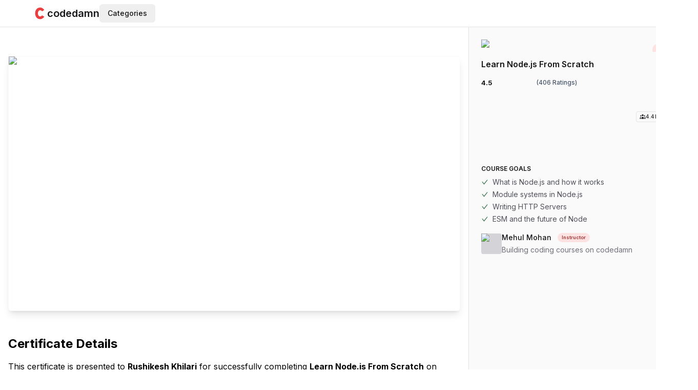

--- FILE ---
content_type: text/html; charset=utf-8
request_url: https://codedamn.com/certificate/verify/7d53e498130a29bc60d10b7ec97b111c859c46e2
body_size: 11044
content:
<!DOCTYPE html><html lang="en" translate="no" class="js-focus-visible bg-white text-gray-500 antialiased"><head><meta charSet="utf-8" data-next-head=""/><title data-next-head="">Rushikesh Khilari&#x27;s certification for Learn Node.js From Scratch - Codedamn</title><meta name="robots" content="index,follow" data-next-head=""/><meta name="description" content="Rushikesh Khilari has successfully completed course Learn Node.js From Scratch and has got the certificate as a proof of work. Download and view the certificate here." data-next-head=""/><meta property="og:title" content="Certification of completion for Learn Node.js From Scratch | codedamn" data-next-head=""/><meta property="og:description" content="Rushikesh Khilari has successfully completed course Learn Node.js From Scratch and has got the certificate as a proof of work. Download and view the certificate here." data-next-head=""/><meta property="og:url" content="https://codedamn.com/certificate/verify/7d53e498130a29bc60d10b7ec97b111c859c46e2" data-next-head=""/><meta property="og:image" content="https://s3.amazonaws.com/user-assets.codedamn.com/61db27b157be8b00096dc4a6/certificates/7d53e498130a29bc60d10b7ec97b111c859c46e2.jpeg" data-next-head=""/><meta property="og:image:alt" content="Certificate image" data-next-head=""/><meta property="og:image:width" content="1280" data-next-head=""/><meta property="og:image:height" content="720" data-next-head=""/><link rel="canonical" href="https://codedamn.com/certificate/verify/7d53e498130a29bc60d10b7ec97b111c859c46e2" data-next-head=""/><script type="application/ld+json" data-next-head="">{"@context":"https://schema.org","@type":"Organization","logo":"https://codedamn.com/assets/images/blacklogo.jpg","url":"https://codedamn.com"}</script><script>window.__cdm_force_ssg_everything=true</script><script type="application/ld+json" data-next-head="">{"@context":"https://schema.org","@type":"EducationalOrganization","name":"Codedamn","url":"https://codedamn.com","legalName":"CODEDAMN PRIVATE LIMITED","logo":"https://codedamn.com/assets/images/blacklogo.jpg"}</script><script type="application/ld+json" data-next-head="">{"@context":"https://schema.org","@type":"WebSite","url":"https://codedamn.com","potentialAction":[{"@type":"SearchAction","target":"https://codedamn.com/search?query={search_term}","query-input":"required name=search_term"}]}</script><noscript data-next-head=""><img height="1" width="1" alt="facebook pixel" class="hidden" src="https://www.facebook.com/tr?id=3250905641816288&amp;ev=PageView&amp;noscript=1"/></noscript><meta name="viewport" content="minimum-scale=1, initial-scale=1, width=device-width, shrink-to-fit=no" data-next-head=""/><meta name="x-website-hostname" content="codedamn.com" data-next-head=""/><meta name="application-name" content="codedamn" data-next-head=""/><meta name="apple-mobile-web-app-capable" content="yes" data-next-head=""/><meta name="apple-mobile-web-app-status-bar-style" content="default" data-next-head=""/><meta name="apple-mobile-web-app-title" content="codedamn" data-next-head=""/><meta name="format-detection" content="telephone=no" data-next-head=""/><meta name="mobile-web-app-capable" content="yes" data-next-head=""/><meta name="google-site-verification" content="K3adKM0QaR6obX9d4z4AxJOT_uLqZFyz9PaZd_LQHXU" data-next-head=""/><meta name="msapplication-config" content="/assets/images/favicons/browserconfig.xml" data-next-head=""/><meta name="msapplication-TileColor" content="#000000" data-next-head=""/><meta name="msapplication-tap-highlight" content="no" data-next-head=""/><link rel="apple-touch-icon" sizes="180x180" href="/assets/images/favicons/apple-icon-180x180.png" data-next-head=""/><link rel="icon" type="image/png" sizes="32x32" href="/assets/images/favicons/favicon-32x32.png" data-next-head=""/><link rel="icon" type="image/png" sizes="16x16" href="/assets/images/favicons/favicon-16x16.png" data-next-head=""/><link rel="manifest" href="/manifest.json" crossorigin="use-credentials" data-next-head=""/><link rel="shortcut icon" href="/assets/images/favicons/favicon-96x96.png" data-next-head=""/><link rel="preload" href="/_next/static/media/e4af272ccee01ff0-s.p.woff2" as="font" type="font/woff2" crossorigin="anonymous" data-next-font="size-adjust"/><link rel="preload" href="/_next/static/css/c5540d4efb9a82e1.css" as="style"/><link rel="stylesheet" href="/_next/static/css/c5540d4efb9a82e1.css" data-n-g=""/><link rel="preload" href="/_next/static/css/236a11c6968b751f.css" as="style"/><link rel="stylesheet" href="/_next/static/css/236a11c6968b751f.css" data-n-p=""/><noscript data-n-css=""></noscript><script defer="" nomodule="" src="/_next/static/chunks/polyfills-42372ed130431b0a.js"></script><script src="https://cdnjs.cloudflare.com/polyfill/v3/polyfill.min.js?features=Set%2CResizeObserver%2Ces2020%2Ces2022%2Ces2021%2Ces5%2Ces6%2Ces7%2Ces2019%2Ces2018%2Ces2017%2Ces2016%2Ces2015&amp;flags=gated&amp;unknown=polyfill" defer="" data-nscript="beforeInteractive"></script><script src="/_next/static/chunks/webpack-69ad0ef53c34752e.js" defer=""></script><script src="/_next/static/chunks/framework-ef53b0f6a86d10ca.js" defer=""></script><script src="/_next/static/chunks/main-f1352e6b655f2bb4.js" defer=""></script><script src="/_next/static/chunks/pages/_app-7fe240e6ac834e60.js" defer=""></script><script src="/_next/static/chunks/767d8573-123243afccc1cca9.js" defer=""></script><script src="/_next/static/chunks/d8008e4b-16b4c4c72dd29bfb.js" defer=""></script><script src="/_next/static/chunks/23fa25f9-f821c79946fef960.js" defer=""></script><script src="/_next/static/chunks/762c426c-1445be451f2bbb2c.js" defer=""></script><script src="/_next/static/chunks/f67f5be6-18aed7d82f578647.js" defer=""></script><script src="/_next/static/chunks/723bc853-e7c05db0f28a0d46.js" defer=""></script><script src="/_next/static/chunks/fd769b23-58ee491a151a04a8.js" defer=""></script><script src="/_next/static/chunks/2a479f8f-3ca7d8183d48413a.js" defer=""></script><script src="/_next/static/chunks/892deeb1-8b4c21e837a687b5.js" defer=""></script><script src="/_next/static/chunks/2a030537-f2eea3ec27f76d74.js" defer=""></script><script src="/_next/static/chunks/8219af61-2176a82524b71137.js" defer=""></script><script src="/_next/static/chunks/97bd9234-4fb78839ebd284e5.js" defer=""></script><script src="/_next/static/chunks/56093-3527474318a74641.js" defer=""></script><script src="/_next/static/chunks/91020-b3431cbc33afb289.js" defer=""></script><script src="/_next/static/chunks/33757-9d68ad379eb529d4.js" defer=""></script><script src="/_next/static/chunks/51123-3ef43cc0fa488065.js" defer=""></script><script src="/_next/static/chunks/90589-3acfe566c52da360.js" defer=""></script><script src="/_next/static/chunks/46615-e9ded37cb1b41512.js" defer=""></script><script src="/_next/static/chunks/89642-c62f209776e26be2.js" defer=""></script><script src="/_next/static/chunks/17629-6145c257b3fca2c9.js" defer=""></script><script src="/_next/static/chunks/43180-93fbb165d9f603dd.js" defer=""></script><script src="/_next/static/chunks/78209-be81968287d01116.js" defer=""></script><script src="/_next/static/chunks/97760-0e34c8ba1ccc89ab.js" defer=""></script><script src="/_next/static/chunks/27886-d283192c4b477220.js" defer=""></script><script src="/_next/static/chunks/68835-40f39510e70db1b8.js" defer=""></script><script src="/_next/static/chunks/29386-994804bcd0423f96.js" defer=""></script><script src="/_next/static/chunks/19058-cbefe678a54f5838.js" defer=""></script><script src="/_next/static/chunks/38802-97fefc0a1ea8f52d.js" defer=""></script><script src="/_next/static/chunks/46714-564778118ed107d4.js" defer=""></script><script src="/_next/static/chunks/46265-e79ca847199c03b7.js" defer=""></script><script src="/_next/static/chunks/pages/certificate/verify/%5Bhash%5D-92bda2dd3bdefe10.js" defer=""></script><script src="/_next/static/NhK2QAj8g4jQlGfwY-1N0/_buildManifest.js" defer=""></script><script src="/_next/static/NhK2QAj8g4jQlGfwY-1N0/_ssgManifest.js" defer=""></script></head><body class="overscroll-y-none md:overscroll-y-auto"><div id="__next"><div class="__className_f367f3" id="root-wrapper"><div id="root" data-user-auth-state="unknown" class="relative bg-white text-black dark:bg-gray-900 dark:text-white z-0"><div><main class="flex w-full flex-row"><section class="flex-grow min-w-0"><div class="relative top-0 left-0 w-full z-[1000]"><header class="relative py-2 border-b w-full px-2.5 z-40 md:px-4 text-gray-900 dark:text-gray-100 bg-white dark:bg-gray-900 border-gray-200 dark:border-gray-700"><div id="header-navs-container" class="mx-auto hidden md:flex w-full max-w-screen-2xl items-center 3xl:px-4"><div class="flex-1 max-w-6xl mx-auto"><div class="flex w-full items-center justify-between lg:justify-start lg:gap-4"><div class="flex w-fit items-center gap-2"><a class="flex items-center gap-1 text-xl font-semibold" data-testid="logo" href="/"><svg class="h-7 w-7" viewBox="0 0 53 58" fill="none" xmlns="http://www.w3.org/2000/svg"><mask id="mask0_1275_84" style="mask-type:alpha" maskUnits="userSpaceOnUse" x="0" y="29" width="53" height="29"><rect y="29" width="53" height="29" fill="#D9D9D9"></rect></mask><g mask="url(#mask0_1275_84)"><path d="M44 42.5L35.0351 37.1669C31.0351 42.6669 25 42 22 39.5C18.5003 36.7534 15.7595 25.3619 22 19C24.9828 15.9591 31.3219 14.982 35.0351 20.5L43.5 15C41.6667 11.8333 35.5351 6.00174 27.5351 6.00174C20.3685 5.88981 6.20348 10.5673 7.03507 30.166C7.83807 49.0909 21.0115 52.5116 27.5351 52.5C35.5351 52.4858 42.1667 45.6666 44 42.5Z" fill="#EA3F40"></path></g><mask id="mask1_1275_84" style="mask-type:alpha" maskUnits="userSpaceOnUse" x="0" y="0" width="53" height="29"><rect width="53" height="29" transform="matrix(1 0 0 -1 0 29)" fill="#D9D9D9"></rect></mask><g mask="url(#mask1_1275_84)"><path d="M44 15.5L35.0351 20.8331C31.0351 15.3331 25 16 22 18.5C18.5003 21.2466 15.7595 32.6381 22 39C24.9828 42.0409 31.3219 43.018 35.0351 37.5L43.5 43C41.6667 46.1667 35.5351 51.9983 27.5351 51.9983C20.3685 52.1102 6.20348 47.4327 7.03507 27.834C7.83807 8.90914 21.0115 5.48845 27.5351 5.5C35.5351 5.51417 42.1667 12.3334 44 15.5Z" fill="#EA3F40"></path></g></svg><span class="dark:text-white block md:hidden xl:block">codedamn</span></a></div><div class="hidden md:flex"><div class="max-w-[100em] [&amp;_*]:max-w-[100em]"><button class="inline-flex relative items-center justify-center whitespace-nowrap rounded-md text-sm font-medium ring-offset-background transition-colors focus-visible:outline-none focus-visible:ring-2 focus-visible:ring-ring focus-visible:ring-offset-2 disabled:pointer-events-none disabled:opacity-50 hover:bg-accent hover:text-accent-foreground h-9 px-4 py-2 !ring-0 !ring-offset-0 !shadow-none" type="button" id="radix-:R2b9j6:" aria-haspopup="menu" aria-expanded="false" data-state="closed">Categories</button></div></div><div class="md:block hidden flex-grow"></div><div class="md:hidden block flex-grow"></div><div class="z-10 hidden flex-shrink-0 flex-nowrap transition-opacity duration-300 ease-linear md:flex opacity-0"></div></div></div></div><div id="header-navs-container" class="mx-auto md:hidden flex w-full max-w-screen-2xl items-center 3xl:px-4"><div class="flex-1 max-w-6xl mx-auto flex-col flex"><div class="flex w-full items-center gap-2 lg:gap-4"><div class="flex-shrink-0"><button class="inline-flex relative items-center justify-center whitespace-nowrap rounded-md text-sm font-medium ring-offset-background transition-colors focus-visible:outline-none focus-visible:ring-2 focus-visible:ring-ring focus-visible:ring-offset-2 disabled:pointer-events-none disabled:opacity-50 hover:bg-accent hover:text-accent-foreground h-9 w-9 flex-shrink-0 translate-y-0.5 text-gray-800 dark:text-gray-200"><svg stroke="currentColor" fill="currentColor" stroke-width="0" viewBox="0 0 24 24" class="h-6 w-6 -scale-x-100" height="1em" width="1em" xmlns="http://www.w3.org/2000/svg"><path fill="none" d="M0 0h24v24H0z"></path><path d="M3 18h18v-2H3v2zm0-5h18v-2H3v2zm0-7v2h18V6H3z"></path></svg></button></div><div class="flex w-fit items-center gap-2"><a class="flex items-center gap-1 text-xl font-semibold" data-testid="logo" href="/"><svg class="h-7 w-7" viewBox="0 0 53 58" fill="none" xmlns="http://www.w3.org/2000/svg"><mask id="mask0_1275_84" style="mask-type:alpha" maskUnits="userSpaceOnUse" x="0" y="29" width="53" height="29"><rect y="29" width="53" height="29" fill="#D9D9D9"></rect></mask><g mask="url(#mask0_1275_84)"><path d="M44 42.5L35.0351 37.1669C31.0351 42.6669 25 42 22 39.5C18.5003 36.7534 15.7595 25.3619 22 19C24.9828 15.9591 31.3219 14.982 35.0351 20.5L43.5 15C41.6667 11.8333 35.5351 6.00174 27.5351 6.00174C20.3685 5.88981 6.20348 10.5673 7.03507 30.166C7.83807 49.0909 21.0115 52.5116 27.5351 52.5C35.5351 52.4858 42.1667 45.6666 44 42.5Z" fill="#EA3F40"></path></g><mask id="mask1_1275_84" style="mask-type:alpha" maskUnits="userSpaceOnUse" x="0" y="0" width="53" height="29"><rect width="53" height="29" transform="matrix(1 0 0 -1 0 29)" fill="#D9D9D9"></rect></mask><g mask="url(#mask1_1275_84)"><path d="M44 15.5L35.0351 20.8331C31.0351 15.3331 25 16 22 18.5C18.5003 21.2466 15.7595 32.6381 22 39C24.9828 42.0409 31.3219 43.018 35.0351 37.5L43.5 43C41.6667 46.1667 35.5351 51.9983 27.5351 51.9983C20.3685 52.1102 6.20348 47.4327 7.03507 27.834C7.83807 8.90914 21.0115 5.48845 27.5351 5.5C35.5351 5.51417 42.1667 12.3334 44 15.5Z" fill="#EA3F40"></path></g></svg><span class="dark:text-white block md:hidden xl:block">codedamn</span></a></div><div class="hidden md:flex"><div class="max-w-[100em] [&amp;_*]:max-w-[100em]"><button class="inline-flex relative items-center justify-center whitespace-nowrap rounded-md text-sm font-medium ring-offset-background transition-colors focus-visible:outline-none focus-visible:ring-2 focus-visible:ring-ring focus-visible:ring-offset-2 disabled:pointer-events-none disabled:opacity-50 hover:bg-accent hover:text-accent-foreground h-9 px-4 py-2 !ring-0 !ring-offset-0 !shadow-none" type="button" id="radix-:Rdj9j6:" aria-haspopup="menu" aria-expanded="false" data-state="closed">Categories</button></div></div></div></div></div></header></div><div class="grid-cols-8 md:grid lg:grid-cols-7"><div class="col-span-5 px-4 py-14 lg:col-span-5"><div class="mx-6 rounded-md border border-gray-50 shadow-lg lg:mx-auto lg:max-w-4xl"><div class="aspect-h-9 aspect-w-16"><img alt="Course certificate" loading="lazy" width="1920" height="1080" decoding="async" data-nimg="1" class="h-full w-full rounded-md object-contain" style="color:transparent" src="https://wsrv.nl/?url=https%3A%2F%2Fs3.amazonaws.com%2Fuser-assets.codedamn.com%2F61db27b157be8b00096dc4a6%2Fcertificates%2F7d53e498130a29bc60d10b7ec97b111c859c46e2.jpeg&amp;w=1920&amp;q=82&amp;output=webp"/></div></div><div class="mt-16 md:mt-12 lg:mx-auto lg:max-w-4xl"><h1 class="text-2xl font-bold">Certificate Details</h1><div class="mt-4 space-y-2 text-sm"><p class="mb-4 text-base italic">This certificate is presented to <b>Rushikesh Khilari</b> <!-- -->for successfully completing<!-- --> <b>Learn Node.js From Scratch</b> <!-- -->on <!-- -->October 12th, 2022</p><p><b>Awarded To:</b> <span>Rushikesh Khilari</span></p><p><b>Awarded User ID:</b> <span>61db27b157be8b00096dc4a6</span></p><p><b>Date:</b> <span>October 12th, 2022 02:04:49 PM</span></p><p><b>Course Name:</b> <span>Learn Node.js From Scratch</span></p><p><b>Certificate Verification Hash:</b> <span>7d53e498130a29bc60d10b7ec97b111c859c46e2</span></p></div><div class="flex flex-row space-x-2"><button type="button" class="inline-flex min-w-max items-center gap-2 flex-shrink-0 dark:ring-offset-gray-900 border border-transparent font-semibold focus:outline-none disabled:shadow-none disabled:cursor-not-allowed disabled:opacity-50 focus:ring-primary-500 rounded-lg px-3 py-2 text-sm focus:ring-2 focus:ring-offset-2 shadow bg-primary-600 text-white hover:bg-primary-700 mt-4"><svg stroke="currentColor" fill="currentColor" stroke-width="0" viewBox="0 0 16 16" class="flex-shrink-0" height="1em" width="1em" xmlns="http://www.w3.org/2000/svg"><path d="M13.5 1a1.5 1.5 0 1 0 0 3 1.5 1.5 0 0 0 0-3M11 2.5a2.5 2.5 0 1 1 .603 1.628l-6.718 3.12a2.5 2.5 0 0 1 0 1.504l6.718 3.12a2.5 2.5 0 1 1-.488.876l-6.718-3.12a2.5 2.5 0 1 1 0-3.256l6.718-3.12A2.5 2.5 0 0 1 11 2.5m-8.5 4a1.5 1.5 0 1 0 0 3 1.5 1.5 0 0 0 0-3m11 5.5a1.5 1.5 0 1 0 0 3 1.5 1.5 0 0 0 0-3"></path></svg>Share certificate</button><button type="button" class="inline-flex min-w-max items-center gap-2 flex-shrink-0 dark:ring-offset-gray-900 border border-transparent font-semibold focus:outline-none disabled:shadow-none disabled:cursor-not-allowed disabled:opacity-50 focus:ring-primary-500 rounded-lg px-3 py-2 text-sm focus:ring-2 focus:ring-offset-2 shadow bg-primary-600 text-white hover:bg-primary-700 mt-4"><svg stroke="currentColor" fill="currentColor" stroke-width="0" viewBox="0 0 16 16" class="flex-shrink-0" height="1em" width="1em" xmlns="http://www.w3.org/2000/svg"><path d="M13.5 1a1.5 1.5 0 1 0 0 3 1.5 1.5 0 0 0 0-3M11 2.5a2.5 2.5 0 1 1 .603 1.628l-6.718 3.12a2.5 2.5 0 0 1 0 1.504l6.718 3.12a2.5 2.5 0 1 1-.488.876l-6.718-3.12a2.5 2.5 0 1 1 0-3.256l6.718-3.12A2.5 2.5 0 0 1 11 2.5m-8.5 4a1.5 1.5 0 1 0 0 3 1.5 1.5 0 0 0 0-3m11 5.5a1.5 1.5 0 1 0 0 3 1.5 1.5 0 0 0 0-3"></path></svg>Download certificate</button><a class="inline-flex min-w-max items-center gap-2 flex-shrink-0 dark:ring-offset-gray-900 border font-semibold focus:outline-none disabled:shadow-none disabled:cursor-not-allowed disabled:opacity-50 focus:ring-primary-500 rounded-lg px-3 py-2 text-sm focus:ring-2 focus:ring-offset-2 bg-transparent hover:bg-primary-50 border-primary-500 text-primary-600 hover:text-primary-700 mt-4" href="/learn/nodejs-fundamentals"><svg stroke="currentColor" fill="currentColor" stroke-width="0" viewBox="0 0 16 16" class="flex-shrink-0" height="1em" width="1em" xmlns="http://www.w3.org/2000/svg"><path d="M1 2.828c.885-.37 2.154-.769 3.388-.893 1.33-.134 2.458.063 3.112.752v9.746c-.935-.53-2.12-.603-3.213-.493-1.18.12-2.37.461-3.287.811zm7.5-.141c.654-.689 1.782-.886 3.112-.752 1.234.124 2.503.523 3.388.893v9.923c-.918-.35-2.107-.692-3.287-.81-1.094-.111-2.278-.039-3.213.492zM8 1.783C7.015.936 5.587.81 4.287.94c-1.514.153-3.042.672-3.994 1.105A.5.5 0 0 0 0 2.5v11a.5.5 0 0 0 .707.455c.882-.4 2.303-.881 3.68-1.02 1.409-.142 2.59.087 3.223.877a.5.5 0 0 0 .78 0c.633-.79 1.814-1.019 3.222-.877 1.378.139 2.8.62 3.681 1.02A.5.5 0 0 0 16 13.5v-11a.5.5 0 0 0-.293-.455c-.952-.433-2.48-.952-3.994-1.105C10.413.809 8.985.936 8 1.783"></path></svg>Go to course page</a></div></div></div><div class="col-span-3 ml-auto max-w-md bg-gray-50 p-6 md:border-l lg:col-span-2"><div><a unsafeHref="/learn/nodejs-fundamentals" class="group relative z-0 block w-full !cursor-pointer overflow-hidden" href="/learn/nodejs-fundamentals"><div class="relative overflow-hidden bg-transparent"><span class="absolute right-2 top-2 z-50 inline-flex items-center rounded-full bg-red-100 px-3 py-0.5 text-sm font-medium text-red-700"><svg class="-ml-1 mr-1.5 h-2 w-2 text-red-300" fill="currentColor" viewBox="0 0 8 8"><circle cx="4" cy="4" r="3"></circle></svg>Pro</span><img alt="Learn Node.js From Scratch" loading="lazy" width="430" height="512" decoding="async" data-nimg="1" class="z-0 rounded object-cover object-center" style="color:transparent" src="https://wsrv.nl/?url=https%3A%2F%2Fs3.us-east-1.amazonaws.com%2Fcreator-assets.codedamn.com%2Fcodedamn-61897bfe60f1140008feb00d%2FCOURSE_IMAGE%2F2023-02-19%2F91baa9562d49a8fe0a8b36bfe56b351b5d79c649&amp;w=860&amp;q=82&amp;output=webp"/></div><div class="mt-3 flex flex-col gap-1.5 text-base font-medium text-gray-900"><h3 class="text-base font-semibold leading-6 underline-offset-2 hover:underline 2xl:text-lg">Learn Node.js From Scratch</h3></div><div class="mt-3 flex w-full items-center justify-between space-x-2 text-gray-900"><div class="mt-1 flex"><div class="-mt-px mr-1.5 flex-shrink-0 text-[0.8rem] font-bold">4.5</div><div style="flex:0 0 75px"><div class="flex max-w-none items-center justify-center"><div class="rr--group rr--dir-x 
 
rr--space-sm" style="--rr--fill-on-color:#ffb700;--rr--fill-off-color:#fbf1a9" role="img" aria-label="Rated 4.530788177339901 on 5"><div class="rr--box rr--hf-svg-on"><svg aria-hidden="true" class="rr--svg" xmlns="http://www.w3.org/2000/svg" viewBox="0 0 0 0" preserveAspectRatio="xMidYMid meet"><g shape-rendering="geometricPrecision"><path d="M112.46,57.88c-.23-.72-.88-1.22-1.63-1.27l-6.63-.46-2.45-6.19c-.27-.7-.95-1.16-1.7-1.16h0c-.75,0-1.42,.46-1.7,1.16l-2.5,6.23-6.58,.42c-.75,.05-1.4,.55-1.63,1.27-.24,.73,0,1.53,.58,2.02l5.07,4.28-1.51,5.92c-.21,.82,.1,1.69,.78,2.19,.66,.48,1.55,.5,2.24,.07l5.23-3.31h.02l5.63,3.56c.29,.19,.63,.29,.97,.29,1.02,0,1.83-.84,1.83-1.86,0-.16-.02-.31-.06-.47l-1.6-6.48,5.04-4.2c.59-.49,.82-1.29,.58-2.02Z"></path></g></svg></div><div class="rr--box rr--hf-svg-on"><svg aria-hidden="true" class="rr--svg" xmlns="http://www.w3.org/2000/svg" viewBox="0 0 0 0" preserveAspectRatio="xMidYMid meet"><g shape-rendering="geometricPrecision"><path d="M112.46,57.88c-.23-.72-.88-1.22-1.63-1.27l-6.63-.46-2.45-6.19c-.27-.7-.95-1.16-1.7-1.16h0c-.75,0-1.42,.46-1.7,1.16l-2.5,6.23-6.58,.42c-.75,.05-1.4,.55-1.63,1.27-.24,.73,0,1.53,.58,2.02l5.07,4.28-1.51,5.92c-.21,.82,.1,1.69,.78,2.19,.66,.48,1.55,.5,2.24,.07l5.23-3.31h.02l5.63,3.56c.29,.19,.63,.29,.97,.29,1.02,0,1.83-.84,1.83-1.86,0-.16-.02-.31-.06-.47l-1.6-6.48,5.04-4.2c.59-.49,.82-1.29,.58-2.02Z"></path></g></svg></div><div class="rr--box rr--hf-svg-on"><svg aria-hidden="true" class="rr--svg" xmlns="http://www.w3.org/2000/svg" viewBox="0 0 0 0" preserveAspectRatio="xMidYMid meet"><g shape-rendering="geometricPrecision"><path d="M112.46,57.88c-.23-.72-.88-1.22-1.63-1.27l-6.63-.46-2.45-6.19c-.27-.7-.95-1.16-1.7-1.16h0c-.75,0-1.42,.46-1.7,1.16l-2.5,6.23-6.58,.42c-.75,.05-1.4,.55-1.63,1.27-.24,.73,0,1.53,.58,2.02l5.07,4.28-1.51,5.92c-.21,.82,.1,1.69,.78,2.19,.66,.48,1.55,.5,2.24,.07l5.23-3.31h.02l5.63,3.56c.29,.19,.63,.29,.97,.29,1.02,0,1.83-.84,1.83-1.86,0-.16-.02-.31-.06-.47l-1.6-6.48,5.04-4.2c.59-.49,.82-1.29,.58-2.02Z"></path></g></svg></div><div class="rr--box rr--hf-svg-on"><svg aria-hidden="true" class="rr--svg" xmlns="http://www.w3.org/2000/svg" viewBox="0 0 0 0" preserveAspectRatio="xMidYMid meet"><g shape-rendering="geometricPrecision"><path d="M112.46,57.88c-.23-.72-.88-1.22-1.63-1.27l-6.63-.46-2.45-6.19c-.27-.7-.95-1.16-1.7-1.16h0c-.75,0-1.42,.46-1.7,1.16l-2.5,6.23-6.58,.42c-.75,.05-1.4,.55-1.63,1.27-.24,.73,0,1.53,.58,2.02l5.07,4.28-1.51,5.92c-.21,.82,.1,1.69,.78,2.19,.66,.48,1.55,.5,2.24,.07l5.23-3.31h.02l5.63,3.56c.29,.19,.63,.29,.97,.29,1.02,0,1.83-.84,1.83-1.86,0-.16-.02-.31-.06-.47l-1.6-6.48,5.04-4.2c.59-.49,.82-1.29,.58-2.02Z"></path></g></svg></div><div class="rr--box rr--hf-svg-on"><svg aria-hidden="true" class="rr--svg" xmlns="http://www.w3.org/2000/svg" viewBox="0 0 0 0" preserveAspectRatio="xMidYMid meet"><defs><linearGradient id=":R3ctl9j6:"><stop class="rr--svg-stop-1" offset="50%"></stop><stop class="rr--svg-stop-2" offset="50%"></stop></linearGradient></defs><g shape-rendering="geometricPrecision" fill="url(&#x27;#:R3ctl9j6:&#x27;)"><path d="M112.46,57.88c-.23-.72-.88-1.22-1.63-1.27l-6.63-.46-2.45-6.19c-.27-.7-.95-1.16-1.7-1.16h0c-.75,0-1.42,.46-1.7,1.16l-2.5,6.23-6.58,.42c-.75,.05-1.4,.55-1.63,1.27-.24,.73,0,1.53,.58,2.02l5.07,4.28-1.51,5.92c-.21,.82,.1,1.69,.78,2.19,.66,.48,1.55,.5,2.24,.07l5.23-3.31h.02l5.63,3.56c.29,.19,.63,.29,.97,.29,1.02,0,1.83-.84,1.83-1.86,0-.16-.02-.31-.06-.47l-1.6-6.48,5.04-4.2c.59-.49,.82-1.29,.58-2.02Z"></path></g></svg></div></div></div></div><div class="ml-1.5 mr-1.5 flex-shrink-0 text-xs font-medium text-slate-600">(406 Ratings)</div></div><span class="relative inline-flex w-fit flex-shrink-0 items-center gap-1 rounded-sm border bg-gray-50 px-1.5 py-0.5 text-[0.65rem] font-medium tracking-wide text-gray-800"><svg stroke="currentColor" fill="currentColor" stroke-width="0" viewBox="0 0 20 20" aria-hidden="true" class="relative z-20 -mt-px hidden h-3 w-3 lg:block" height="1em" width="1em" xmlns="http://www.w3.org/2000/svg"><path d="M13 6a3 3 0 11-6 0 3 3 0 016 0zM18 8a2 2 0 11-4 0 2 2 0 014 0zM14 15a4 4 0 00-8 0v3h8v-3zM6 8a2 2 0 11-4 0 2 2 0 014 0zM16 18v-3a5.972 5.972 0 00-.75-2.906A3.005 3.005 0 0119 15v3h-3zM4.75 12.094A5.973 5.973 0 004 15v3H1v-3a3 3 0 013.75-2.906z"></path></svg>4.4k<!-- --> <!-- -->Enrolled</span></div></a><div class="mt-3 text-gray-900"><h2 class="text-xs font-semibold uppercase leading-6">Course Goals</h2><ul class="mt-1 space-y-1"><li class="flex items-center space-x-2 text-sm"><svg stroke="currentColor" fill="currentColor" stroke-width="0" viewBox="0 0 1024 1024" class="inline flex-shrink-0 text-green-800" height="1em" width="1em" xmlns="http://www.w3.org/2000/svg"><path d="M912 190h-69.9c-9.8 0-19.1 4.5-25.1 12.2L404.7 724.5 207 474a32 32 0 0 0-25.1-12.2H112c-6.7 0-10.4 7.7-6.3 12.9l273.9 347c12.8 16.2 37.4 16.2 50.3 0l488.4-618.9c4.1-5.1.4-12.8-6.3-12.8z"></path></svg><span class="text-gray-600">What is Node.js and how it works</span></li><li class="flex items-center space-x-2 text-sm"><svg stroke="currentColor" fill="currentColor" stroke-width="0" viewBox="0 0 1024 1024" class="inline flex-shrink-0 text-green-800" height="1em" width="1em" xmlns="http://www.w3.org/2000/svg"><path d="M912 190h-69.9c-9.8 0-19.1 4.5-25.1 12.2L404.7 724.5 207 474a32 32 0 0 0-25.1-12.2H112c-6.7 0-10.4 7.7-6.3 12.9l273.9 347c12.8 16.2 37.4 16.2 50.3 0l488.4-618.9c4.1-5.1.4-12.8-6.3-12.8z"></path></svg><span class="text-gray-600">Module systems in Node.js</span></li><li class="flex items-center space-x-2 text-sm"><svg stroke="currentColor" fill="currentColor" stroke-width="0" viewBox="0 0 1024 1024" class="inline flex-shrink-0 text-green-800" height="1em" width="1em" xmlns="http://www.w3.org/2000/svg"><path d="M912 190h-69.9c-9.8 0-19.1 4.5-25.1 12.2L404.7 724.5 207 474a32 32 0 0 0-25.1-12.2H112c-6.7 0-10.4 7.7-6.3 12.9l273.9 347c12.8 16.2 37.4 16.2 50.3 0l488.4-618.9c4.1-5.1.4-12.8-6.3-12.8z"></path></svg><span class="text-gray-600">Writing HTTP Servers</span></li><li class="flex items-center space-x-2 text-sm"><svg stroke="currentColor" fill="currentColor" stroke-width="0" viewBox="0 0 1024 1024" class="inline flex-shrink-0 text-green-800" height="1em" width="1em" xmlns="http://www.w3.org/2000/svg"><path d="M912 190h-69.9c-9.8 0-19.1 4.5-25.1 12.2L404.7 724.5 207 474a32 32 0 0 0-25.1-12.2H112c-6.7 0-10.4 7.7-6.3 12.9l273.9 347c12.8 16.2 37.4 16.2 50.3 0l488.4-618.9c4.1-5.1.4-12.8-6.3-12.8z"></path></svg><span class="text-gray-600">ESM and the future of Node</span></li></ul></div><div class="flex w-full items-center gap-2.5 pt-4"><img alt="image of Mehul Mohan" loading="lazy" width="40" height="40" decoding="async" data-nimg="1" class="h-10 w-10 flex-shrink-0 rounded bg-gray-300" style="color:transparent" src="https://wsrv.nl/?url=https%3A%2F%2Fs3.us-east-1.amazonaws.com%2Fcreator-assets.codedamn.com%2Fmehulmpt-61897bfe60f1140008feb00d%2FPROFILE_PICTURE%2F2024-02-18%2F74284f075ed646eddb1fafae75849ef867b911d1&amp;w=80&amp;q=82&amp;output=webp"/><div><div class="flex items-center space-x-3"><h3 class="truncate text-sm font-medium text-gray-900">Mehul Mohan</h3><span class="inline-block flex-shrink-0 rounded-full bg-red-100 px-2 py-0.5 text-[0.6rem] font-medium text-red-800">Instructor</span></div><p class="mt-1 line-clamp-1 text-sm text-gray-500">Building coding courses on codedamn</p></div></div></div></div></div></section></main></div></div></div></div><script id="__NEXT_DATA__" type="application/json">{"props":{"pageProps":{"certificate":{"certificateId":"6346c98165dc21000976a7ba","hash":"7d53e498130a29bc60d10b7ec97b111c859c46e2","issuedAt":"Wed Oct 12 2022 14:04:49 GMT+0000 (Coordinated Universal Time)","userId":"61db27b157be8b00096dc4a6","userFullName":"Rushikesh Khilari","certImageUrl":"https://s3.amazonaws.com/user-assets.codedamn.com/61db27b157be8b00096dc4a6/certificates/7d53e498130a29bc60d10b7ec97b111c859c46e2.jpeg","certPdfUrl":"https://s3.amazonaws.com/user-assets.codedamn.com/61db27b157be8b00096dc4a6/certificates/7d53e498130a29bc60d10b7ec97b111c859c46e2.pdf","type":"course","courseName":"Learn Node.js From Scratch","courseSlug":"nodejs-fundamentals","instructorName":"Mehul Mohan"},"courseData":{"courseUniqueId":"5f81d3253b293d6537ab7289","pricingTierSlug":"tier2","promotionalVideoData":{"videos":[],"captions":[]},"instructor":{"username":"mehulmpt","name":"Mehul Mohan","description":"Me alongside a team of developers, creators, designers are building the best interactive programming courses here.","tagline":"Building coding courses on codedamn","profilePicUrl":"https://s3.us-east-1.amazonaws.com/creator-assets.codedamn.com/mehulmpt-61897bfe60f1140008feb00d/PROFILE_PICTURE/2024-02-18/74284f075ed646eddb1fafae75849ef867b911d1","personalWebsiteUrl":"","totalEnrolledStudentsCount":230295,"githubProfileUrl":"https://github.com/mehulmpt","twitterProfileUrl":"https://twitter.com/mehulmpt","linkedinProfileUrl":"https://www.linkedin.com/in/mehulmpt/","youtubeProfileUrl":"https://www.youtube.com/@mehulmpt","totalCourses":47,"totalCourseRatingsCount":23675,"instructorRatingOutOf10":9.26},"moreCoursesByInstructor":[{"name":"Learn the basics of web - Internet fundamentals","slug":"http-fundamentals","type":"RegularCourse","thumbnail":"https://creator-assets.codedamn.com/official-61897bfe60f1140008feb00d/course-image/2022-08-06/a042b3f5d7a3fdde198adaffffa0cd3c46163a05","ratingCount":8013},{"name":"Learn HTML and CSS [2024 Ready]","slug":"html-css","type":"RegularCourse","thumbnail":"https://creator-assets.codedamn.com/codedamn-61897bfe60f1140008feb00d/course-image/2022-08-25/08a31aa4b47f600cb46a319bd97d05a50e7964df","ratingCount":4364},{"name":"Learn JavaScript Basics","slug":"javascript-basics","type":"RegularCourse","thumbnail":"https://s3.us-east-1.amazonaws.com/creator-assets.codedamn.com/codedamn-61897bfe60f1140008feb00d/COURSE_IMAGE/2023-02-10/95e0d9dc04bf4507aad9fcf0a3d8671829d86971","ratingCount":3053}],"reviews":[{"content":"Nice","ratingOutOf10":10,"instructorReplyContent":null,"user":{"name":"Parthan Sukumaran","username":"parthanakon","profilePicUrl":"https://lh3.googleusercontent.com/a/AAcHTteHtxYNcY-OxQEOBsiH2ofFKDgefvSU7wA716Mw0RlECfY"},"createdAt":"Sun Nov 03 2024 07:58:31 GMT+0000 (Coordinated Universal Time)"},{"content":"very nice ","ratingOutOf10":10,"instructorReplyContent":null,"user":{"name":"Samuel Emmanuel","username":"darnzh","profilePicUrl":"https://codedamn.com/assets/images/avatar.png"},"createdAt":"Sun Mar 03 2024 08:52:47 GMT+0000 (Coordinated Universal Time)"},{"content":"Its Explain Thing from the Scratch's 😀","ratingOutOf10":10,"instructorReplyContent":null,"user":{"name":"Nishit Bariya","username":"nishitbaria","profilePicUrl":"https://s3.us-east-1.amazonaws.com/user-assets.codedamn.com/64240d01765f07000d32480b/2024-01-26/411e9fb6224841c47b1ad8a2032be4d804a1d789"},"createdAt":"Thu Jan 25 2024 15:04:59 GMT+0000 (Coordinated Universal Time)"},{"content":"great course for foundation","ratingOutOf10":10,"instructorReplyContent":null,"user":{"name":"aashish","username":"aashish017","profilePicUrl":"https://codedamn.com/assets/images/avatar.png"},"createdAt":"Thu Dec 14 2023 08:12:57 GMT+0000 (Coordinated Universal Time)"},{"content":"good","ratingOutOf10":10,"instructorReplyContent":null,"user":{"name":"Shivanshu Ranjan","username":"shivu264","profilePicUrl":"https://avatars.githubusercontent.com/u/116422972?v=4"},"createdAt":"Mon Dec 11 2023 23:28:50 GMT+0000 (Coordinated Universal Time)"}],"featuredReviewForThisCourse":{"content":"Mehul is one of the best teachers we can have. He digs  deep and teaches more than other tutors. \n\nLove his videos\n","ratingOutOf10":10,"instructorReplyContent":null,"user":{"name":"Hrithwik Bharadwaj","username":"hrithwik","profilePicUrl":"https://lh3.googleusercontent.com/a-/AOh14GjFxBs3uWfiLXBu0v_tcTfS8XlSJFC2900_k35DSB8"},"createdAt":"Mon Aug 23 2021 04:07:14 GMT+0000 (Coordinated Universal Time)"},"courseItems":[{"uniqueId":"6154d95a15273800093a788b","courseItemIndex":0,"title":"Welcome to the course (and pre-requisites)","type":"Article","durationInSecs":38,"sectionName":"Introduction to course","slug":"Hy5RG6ETaE8ZmkfDD9EYT","isFreePreviewAvailable":true},{"uniqueId":"5f81d3253b293d6537ab7279","courseItemIndex":1,"title":"Introduction to course","type":"Video","durationInSecs":66,"sectionName":"Introduction to course","slug":"TN58hW9UA","isFreePreviewAvailable":true},{"uniqueId":"63f1dc4745431d000c5e02c0","courseItemIndex":2,"title":"Introduction to Node.js","type":"Article","durationInSecs":123,"sectionName":"Introduction to course","slug":"oPsBMTXWprZkyY-_dt8CU","isFreePreviewAvailable":true},{"uniqueId":"5f81d3253b293d6537ab727a","courseItemIndex":3,"title":"Hello World","type":"Video","durationInSecs":252,"sectionName":"Introduction to course","slug":"qd4b6gP4Ae","isFreePreviewAvailable":true},{"uniqueId":"613a6e31908bba00091d082f","courseItemIndex":4,"title":"Untitled item","type":"Lab","durationInSecs":300,"sectionName":"Introduction to course","slug":"rNhTFiXbibc9q4RB4hbuu","isFreePreviewAvailable":false},{"uniqueId":"5f81d3253b293d6537ab727b","courseItemIndex":5,"title":"Deno vs Node.js","type":"Video","durationInSecs":159,"sectionName":"Introduction to course","slug":"_djVWQk4Ef","isFreePreviewAvailable":false},{"uniqueId":"5f81d3253b293d6537ab727c","courseItemIndex":6,"title":"Pre-req for Node.js (JavaScript)","type":"Video","durationInSecs":109,"sectionName":"Introduction to course","slug":"Gn0tIp-dE_","isFreePreviewAvailable":false},{"uniqueId":"63f1e164088af400131d2e72","courseItemIndex":7,"title":"Working with the Command Line Interface in Node.js","type":"Article","durationInSecs":171,"sectionName":"Introduction to course","slug":"0FGwzHcKRG8NYk-tSQLWB","isFreePreviewAvailable":false},{"uniqueId":"63f1e494f8ab52000c3f87be","courseItemIndex":8,"title":"Understanding the Node.js Runtime Environment","type":"Article","durationInSecs":214,"sectionName":"Introduction to course","slug":"c2vEdW9kNmY2_nRZNM_TP","isFreePreviewAvailable":false},{"uniqueId":"63f1e5abf8ab52000c3f8b33","courseItemIndex":9,"title":"Callbacks and Asynchronous Programming","type":"Article","durationInSecs":284,"sectionName":"Introduction to course","slug":"6YCG4vFlqUOU-1L8yod_w","isFreePreviewAvailable":false},{"uniqueId":"5f81d3253b293d6537ab727d","courseItemIndex":10,"title":"CommonJS Introduction","type":"Video","durationInSecs":517,"sectionName":"CommonJS Module System","slug":"dDeQnJGMH5","isFreePreviewAvailable":false},{"uniqueId":"5f81d3253b293d6537ab727e","courseItemIndex":11,"title":"Writing code in CommonJS standard","type":"Video","durationInSecs":581,"sectionName":"CommonJS Module System","slug":"hwlMdgo9Hl","isFreePreviewAvailable":false},{"uniqueId":"63f1e1edf8ab52000c3f79b2","courseItemIndex":12,"title":"CommonJS module system cheatsheet","type":"Article","durationInSecs":161,"sectionName":"CommonJS Module System","slug":"JR0Ctkf0oJyqO8zwW93XY","isFreePreviewAvailable":false},{"uniqueId":"613a71fc054a9c0008565f68","courseItemIndex":13,"title":"Untitled item","type":"Lab","durationInSecs":300,"sectionName":"CommonJS Module System","slug":"fKZQ_GSKrkuVpkaDuqJY6","isFreePreviewAvailable":false},{"uniqueId":"5f81d3253b293d6537ab727f","courseItemIndex":14,"title":"ESModules Introduction","type":"Video","durationInSecs":196,"sectionName":"ES6 Module System","slug":"Fm_EsFG3C1","isFreePreviewAvailable":false},{"uniqueId":"63f1e32f088af400131d3829","courseItemIndex":15,"title":"ESModules Cheatsheet","type":"Article","durationInSecs":183,"sectionName":"ES6 Module System","slug":"mpVGUw9SRJsVgxxoo1DvQ","isFreePreviewAvailable":false},{"uniqueId":"5f81d3253b293d6537ab7280","courseItemIndex":16,"title":"Learning ES Modules - Part 1","type":"Video","durationInSecs":469,"sectionName":"ES6 Module System","slug":"kH-FS0XaL1","isFreePreviewAvailable":false},{"uniqueId":"5f81d3253b293d6537ab7281","courseItemIndex":17,"title":"Learning ES Modules - Part 2","type":"Video","durationInSecs":257,"sectionName":"ES6 Module System","slug":"Y5rTaRDHVD","isFreePreviewAvailable":false},{"uniqueId":"5f81d3253b293d6537ab7282","courseItemIndex":18,"title":"Learning ES Modules - Part 3","type":"Video","durationInSecs":425,"sectionName":"ES6 Module System","slug":"YrqybA7BlG","isFreePreviewAvailable":false},{"uniqueId":"63f215ab1acf1a000d764023","courseItemIndex":19,"title":"Untitled item","type":"Lab","durationInSecs":300,"sectionName":"ES6 Module System","slug":"r0Abi3i0HebR28HrKWrcc","isFreePreviewAvailable":false},{"uniqueId":"6154eba4f97d240009bb2fdb","courseItemIndex":20,"title":"Untitled item","type":"Quiz","durationInSecs":60,"sectionName":"ES6 Module System","slug":"134m9XREAf77l8hcLdCJp","isFreePreviewAvailable":false},{"uniqueId":"5f81d3253b293d6537ab7283","courseItemIndex":21,"title":"Creating Raw HTTP Server in Node.js","type":"Video","durationInSecs":340,"sectionName":"Servers in Node.js","slug":"kUnSXwV4BV","isFreePreviewAvailable":false},{"uniqueId":"6154629fa4f40500080ba5fd","courseItemIndex":22,"title":"Untitled item","type":"Lab","durationInSecs":300,"sectionName":"Servers in Node.js","slug":"hiCU8AAdCWBkLWpawLBT4","isFreePreviewAvailable":false},{"uniqueId":"5f81d3253b293d6537ab7284","courseItemIndex":23,"title":"Introduction to Express","type":"Video","durationInSecs":214,"sectionName":"Servers in Node.js","slug":"knHhxlSzMC","isFreePreviewAvailable":false},{"uniqueId":"5f81d3253b293d6537ab7285","courseItemIndex":24,"title":"HTTP Methods","type":"Video","durationInSecs":343,"sectionName":"Servers in Node.js","slug":"QPVF1ed-ps","isFreePreviewAvailable":false},{"uniqueId":"615466799dd5240009b4f4f4","courseItemIndex":25,"title":"Untitled item","type":"Lab","durationInSecs":300,"sectionName":"Servers in Node.js","slug":"Z1oEk6s3QEaLE-Fi4KSID","isFreePreviewAvailable":false},{"uniqueId":"5f81d3253b293d6537ab7286","courseItemIndex":26,"title":"Sending files to browser","type":"Video","durationInSecs":156,"sectionName":"Servers in Node.js","slug":"xcZmUz4IK5","isFreePreviewAvailable":false},{"uniqueId":"5f81d3253b293d6537ab7287","courseItemIndex":27,"title":"Static assets","type":"Video","durationInSecs":243,"sectionName":"Servers in Node.js","slug":"TiBXpw7LJV","isFreePreviewAvailable":false},{"uniqueId":"5f81d3253b293d6537ab7288","courseItemIndex":28,"title":"Receiving data from frontend","type":"Video","durationInSecs":396,"sectionName":"Servers in Node.js","slug":"cdiKktqxzK","isFreePreviewAvailable":false},{"uniqueId":"6154e6ef4bd84a000918ad6a","courseItemIndex":29,"title":"Middlewares in Express","type":"Article","durationInSecs":99,"sectionName":"Servers in Node.js","slug":"nGghwUbQs94PiHuI6PTrk","isFreePreviewAvailable":false},{"uniqueId":"6154d94715273800093a7888","courseItemIndex":30,"title":"Untitled item","type":"Lab","durationInSecs":300,"sectionName":"Servers in Node.js","slug":"sQa0e6-mhS441ZJTYKPdW","isFreePreviewAvailable":false},{"uniqueId":"6154e81efb75430009607c8a","courseItemIndex":31,"title":"What's next?","type":"Article","durationInSecs":27,"sectionName":"Servers in Node.js","slug":"mBJMgViuBEaoAEEUVvYw8","isFreePreviewAvailable":false},{"uniqueId":"63f21d2600aafe000c60a403","courseItemIndex":32,"title":"JSON Proxy Project","type":"Article","durationInSecs":60,"sectionName":"Multiple New Projects","slug":"j1E5V-QlSgTf5091e5rla","isFreePreviewAvailable":false},{"uniqueId":"63f21d4e9c9f130011d5c978","courseItemIndex":33,"title":"CRUD To-Do REST API Project","type":"Article","durationInSecs":60,"sectionName":"Multiple New Projects","slug":"HFLqKg1QOBjwsm0yFixPU","isFreePreviewAvailable":false},{"uniqueId":"63f21d6c9c9f130011d5ca1a","courseItemIndex":34,"title":"WebSocket Enabled Chat Project","type":"Article","durationInSecs":60,"sectionName":"Multiple New Projects","slug":"EdEkjAwRm6Oj_b4vI2q0B","isFreePreviewAvailable":false},{"uniqueId":"63f21d82a8a448000dd9832f","courseItemIndex":35,"title":"URL shortener Project","type":"Article","durationInSecs":60,"sectionName":"Multiple New Projects","slug":"G4uBOBXlZUp21xlgpylVX","isFreePreviewAvailable":false}],"studentFeedbackPercentages":{"fiveStarRatingPercent":73,"fourStarRatingPercent":17,"threeStarRatingPercent":6,"twoStarRatingPercent":1,"oneStarRatingPercent":2},"lastUpdatedOn":"Thu Jun 13 2024 02:10:28 GMT+0000 (Coordinated Universal Time)","enrolledStudentsCount":4393,"name":"Learn Node.js From Scratch","examTimeLimitInSecs":null,"slug":"nodejs-fundamentals","courseState":"Published","courseThumbnail":"https://s3.us-east-1.amazonaws.com/creator-assets.codedamn.com/codedamn-61897bfe60f1140008feb00d/COURSE_IMAGE/2023-02-19/91baa9562d49a8fe0a8b36bfe56b351b5d79c649","type":"RegularCourse","description":"This course covers fundamentals of Node.js as a backend programming language and aims to get you just comfortable enough to start your backend journey without being afraid of working with a real programming language","learningPoints":["What is Node.js and how it works","Module systems in Node.js","Writing HTTP Servers","ESM and the future of Node"],"prerequisites":[],"markdownLongDescription":"Welcome to our interactive coding course with Node.js! In this course, we will take you on a journey through the world of Node.js and help you master the skills you need to become a proficient developer.\n\nThe course is designed to be highly interactive, so get ready to roll up your sleeves and dive into hands-on practice labs and projects. Our goal is to give you the opportunity to learn by doing and gain practical experience with Node.js.\n\nThe course is divided into several sections, each focusing on a specific topic related to Node.js. We start with the basics of Node.js, including how to install it, set up your development environment, and work with the command line interface. From there, we move on to more advanced topics such as handling events, working with streams, and using the Node.js module system.\n\nThroughout the course, we will use real-world examples and scenarios to help you apply your new skills in practical ways. You will build a range of projects, including a web application, a file system browser, and a chat application, that will test your knowledge and challenge you to develop your skills even further.\n\nIn addition to the practice labs and projects, we also provide plenty of additional resources to help you solidify your learning. This includes quizzes, reading material, and videos that explain complex topics in a clear and easy-to-understand way. You will also have access to a community forum where you can ask questions, get feedback, and connect with other learners.\n\nAt the end of the course, you will have a deep understanding of Node.js and be able to build complex applications using this powerful technology. You will also have a portfolio of projects to showcase your skills to potential employers or clients.\n\nTo get the most out of this course, we recommend that you have a basic understanding of JavaScript and web development. However, if you're new to these topics, don't worry - we provide plenty of resources to help you get up to speed.","courseRatingOutOf10":9.061576354679802,"totalCourseRatingsCount":406},"sitewideContext":{"requestUrl":"https://codedamn.com/certificate/verify/7d53e498130a29bc60d10b7ec97b111c859c46e2","realUrl":"https://codedamn.com/certificate/verify/7d53e498130a29bc60d10b7ec97b111c859c46e2","websiteType":"codedamn-main-website"}},"__N_SSG":true},"page":"/certificate/verify/[hash]","query":{"hash":"7d53e498130a29bc60d10b7ec97b111c859c46e2"},"buildId":"NhK2QAj8g4jQlGfwY-1N0","isFallback":false,"isExperimentalCompile":false,"gsp":true,"scriptLoader":[]}</script>
<script>
	window.cdmSitewideContext = {"requestUrl":"https:\u002f\u002fcodedamn.com\u002fcertificate\u002fverify\u002f7d53e498130a29bc60d10b7ec97b111c859c46e2","realUrl":"https:\u002f\u002fcodedamn.com\u002fcertificate\u002fverify\u002f7d53e498130a29bc60d10b7ec97b111c859c46e2","websiteType":"codedamn-main-website"}
</script>

<script src="https://codedamn.com/collect.js"></script>
</body></html>

--- FILE ---
content_type: application/javascript
request_url: https://codedamn.com/_next/static/chunks/46265-e79ca847199c03b7.js
body_size: 13766
content:
"use strict";(self.webpackChunk_N_E=self.webpackChunk_N_E||[]).push([[46265],{13730:(e,t,a)=>{a.d(t,{A:()=>n});var r=a(50979),s=a(96342);let n=e=>{let{accountType:t}=e;return(0,r.jsxs)("span",{className:(0,s.default)("inline-flex items-center truncate rounded-full border border-transparent py-0.5 pl-2 pr-2.5 text-xs font-medium capitalize",{"bg-indigo-100 text-indigo-600":"instructor"===t,"bg-destructive-100 text-destructive-600":"pro"===t,"bg-rose-100 text-rose-600":"pro trial"===t,"bg-secondary-100 text-secondary-600":"student"===t}),children:[(0,r.jsx)("svg",{className:(0,s.default)("mr-1.5 h-2 w-2",{"text-indigo-400":"instructor"===t,"text-destructive-400":"pro"===t,"text-rose-400":"pro trial"===t,"text-secondary-400":"student"===t}),fill:"currentColor",viewBox:"0 0 8 8",children:(0,r.jsx)("circle",{cx:4,cy:4,r:3})}),t]})}},14055:(e,t,a)=>{a.d(t,{A:()=>d});var r=a(50979),s=a(25963),n=a(29068),l=a(96342),o=a(82514),i=a(31562);let d=e=>{let{userXp:t,textClassName:a,isFilled:d,showNextLevelData:c}=e,m=(0,s.useRef)(null),[u,h]=(0,s.useState)("#0ea5e9"),[x,g]=(0,s.useState)(61),[f,p]=(0,s.useState)(61),[y,w]=(0,s.useState)(null),b=(0,s.useCallback)(e=>{h(e);let t=m.current;if(!t)return;let a=t.getTotalLength(),r=null!=c?c.percentageDone:100;a&&(g(a),p((100-r)/100*a))},[c]),j=(0,i.K)({isDisabled:"number"==typeof t});return(0,s.useEffect)(()=>{if("authorized"!==j.state)return;(0,o.V)(j.data.xpData.isAvailable);let e=(0,n.Ay)(j.data.xpData.totalXp);w(e),b(e.color)},[b,j]),(0,s.useLayoutEffect)(()=>{if("number"==typeof t){let e=(0,n.Ay)(t);w(e),b(e.color)}},[t,b]),(0,r.jsxs)("div",{id:"level-progress-wrapper",className:(0,l.default)("relative",y?"":"animate-pulse"),children:[(0,r.jsxs)("svg",{className:"h-full w-full rotate-[120deg] -scale-x-100",fill:y?d?"black":"none":"#CCCCCC60",strokeWidth:1.25,viewBox:"0 0 24 24",xmlns:"http://www.w3.org/2000/svg",strokeLinecap:"round",children:[(0,r.jsx)("path",{fill:"none",className:"stroke-gray-300 dark:stroke-gray-600",d:"M21 16V8a2 2 0 0 0-1-1.73l-7-4a2 2 0 0 0-2 0l-7 4A2 2 0 0 0 3 8v8a2 2 0 0 0 1 1.73l7 4a2 2 0 0 0 2 0l7-4A2 2 0 0 0 21 16z"}),(0,r.jsx)("path",{ref:m,style:{transition:"stroke-dashoffset 1s ease-in-out",stroke:u,strokeDasharray:x,strokeDashoffset:f},d:"M21 16V8a2 2 0 0 0-1-1.73l-7-4a2 2 0 0 0-2 0l-7 4A2 2 0 0 0 3 8v8a2 2 0 0 0 1 1.73l7 4a2 2 0 0 0 2 0l7-4A2 2 0 0 0 21 16z"})]}),(0,r.jsx)("div",{className:"absolute inset-0 flex h-full w-full flex-col items-center justify-center",children:y?(0,r.jsx)("span",{className:a||"text-4xl font-semibold",children:null!=c?y.level+1:y.level}):null})]})}},23007:(e,t,a)=>{a.d(t,{A:()=>h});var r=a(50979),s=a(23587),n=a(25963),l=a(80959),o=a(31562),i=a(71491),d=a(77306),c=a(2381),m=a(43331),u=a(60916);let h=()=>{var e;let t=(0,o.K)(),a=(0,s.rd)(),[h,x]=(0,n.useState)((null==(e=a.query.query)?void 0:e.toString().trim())||"");(0,n.useEffect)(()=>{var e;x((null==(e=a.query.query)?void 0:e.toString().trim())||"")},[a.query.query]);let[g,f]=(0,n.useState)(!1);function p(){if(h){let e=new URLSearchParams("/search"===window.location.pathname?window.location.search:"");e.set("query",h),(0,u.Mi)("/search?".concat(e.toString())),f(!1)}}return((0,n.useEffect)(()=>{let e=e=>{"k"===e.key&&(e.metaKey||e.ctrlKey)&&(e.preventDefault(),f(!0))};return document.addEventListener("keydown",e),()=>document.removeEventListener("keydown",e)},[]),"authorized"!==t.state)?null:(0,r.jsxs)(r.Fragment,{children:[(0,r.jsxs)("div",{className:"z-[999] xl:flex-1",children:[(0,r.jsxs)("form",{onSubmit:e=>{e.preventDefault(),p()},className:"relative rounded-md flex-1 h-8 hidden md:block",children:[(0,r.jsx)("div",{className:"absolute inset-y-0 left-0 flex items-center pl-3",children:(0,r.jsx)("div",{className:"flex items-center",children:(0,r.jsx)("button",{className:"h-5 w-5 text-gray-500 hover:text-gray-600 dark:text-gray-400 dark:hover:text-gray-100",children:(0,r.jsx)("svg",{viewBox:"0 0 24 24",width:"20",height:"20",fill:"currentColor",children:(0,r.jsx)("path",{d:"M16.041 15.856c-0.034 0.026-0.067 0.055-0.099 0.087s-0.060 0.064-0.087 0.099c-1.258 1.213-2.969 1.958-4.855 1.958-1.933 0-3.682-0.782-4.95-2.050s-2.050-3.017-2.050-4.95 0.782-3.682 2.050-4.95 3.017-2.050 4.95-2.050 3.682 0.782 4.95 2.050 2.050 3.017 2.050 4.95c0 1.886-0.745 3.597-1.959 4.856zM21.707 20.293l-3.675-3.675c1.231-1.54 1.968-3.493 1.968-5.618 0-2.485-1.008-4.736-2.636-6.364s-3.879-2.636-6.364-2.636-4.736 1.008-6.364 2.636-2.636 3.879-2.636 6.364 1.008 4.736 2.636 6.364 3.879 2.636 6.364 2.636c2.125 0 4.078-0.737 5.618-1.968l3.675 3.675c0.391 0.391 1.024 0.391 1.414 0s0.391-1.024 0-1.414z"})})})})}),(0,r.jsx)(l.p,{value:h,placeholder:"What do you need to learn today?",onChange:e=>x(e.target.value),className:"block h-8 w-full !max-w-[350px] rounded-md !py-1.5 border-gray-300 bg-gray-50/50 dark:text-white dark:bg-gray-800/50 dark:border-gray-700 pl-10 placeholder:text-gray-500 focus-within:placeholder:text-gray-400 focus:border-primary-500 focus:ring-primary-500 sm:text-sm"}),(0,r.jsx)("div",{className:"absolute inset-y-0 right-0 flex items-center pr-2",children:h?(0,r.jsx)("button",{className:"h-5 w-5 text-gray-500 hover:text-gray-600 dark:text-gray-400 dark:hover:text-gray-100",type:"reset",title:"Clear",onClick:()=>x(""),children:(0,r.jsx)("svg",{viewBox:"0 0 24 24",width:"18",height:"18",fill:"currentColor",children:(0,r.jsx)("path",{d:"M5.293 6.707l5.293 5.293-5.293 5.293c-0.391 0.391-0.391 1.024 0 1.414s1.024 0.391 1.414 0l5.293-5.293 5.293 5.293c0.391 0.391 1.024 0.391 1.414 0s0.391-1.024 0-1.414l-5.293-5.293 5.293-5.293c0.391-0.391 0.391-1.024 0-1.414s-1.024-0.391-1.414 0l-5.293 5.293-5.293-5.293c-0.391-0.391-1.024-0.391-1.414 0s-0.391 1.024 0 1.414z"})})}):null})]}),(0,r.jsxs)("button",{type:"button",className:"p-2 text-gray-400 hover:text-gray-500 ml-auto flex md:hidden items-center gap-2",onClick:()=>f(!0),children:[(0,r.jsx)("div",{className:"w-5 h-5 flex items-center text-gray-500 justify-center stroke-2",children:(0,r.jsx)("svg",{viewBox:"0 0 24 24",width:"20",height:"20",fill:"currentColor",children:(0,r.jsx)("path",{d:"M16.041 15.856c-0.034 0.026-0.067 0.055-0.099 0.087s-0.060 0.064-0.087 0.099c-1.258 1.213-2.969 1.958-4.855 1.958-1.933 0-3.682-0.782-4.95-2.050s-2.050-3.017-2.050-4.95 0.782-3.682 2.050-4.95 3.017-2.050 4.95-2.050 3.682 0.782 4.95 2.050 2.050 3.017 2.050 4.95c0 1.886-0.745 3.597-1.959 4.856zM21.707 20.293l-3.675-3.675c1.231-1.54 1.968-3.493 1.968-5.618 0-2.485-1.008-4.736-2.636-6.364s-3.879-2.636-6.364-2.636-4.736 1.008-6.364 2.636-2.636 3.879-2.636 6.364 1.008 4.736 2.636 6.364 3.879 2.636 6.364 2.636c2.125 0 4.078-0.737 5.618-1.968l3.675 3.675c0.391 0.391 1.024 0.391 1.414 0s0.391-1.024 0-1.414z"})})}),(0,r.jsx)("div",{className:"sr-only",children:"What do you need to learn today?"})]})]}),(0,r.jsx)(i.e.Root,{show:g,as:n.Fragment,children:(0,r.jsxs)(d.lG,{as:"div",className:"fixed inset-0 z-10 overflow-y-auto p-4 sm:p-6 md:p-20",open:g,onClose:()=>f(!1),children:[(0,r.jsx)(d.Xi,{className:"fixed inset-0 bg-black bg-opacity-50 transition-opacity"}),(0,r.jsx)(i.e.Child,{as:n.Fragment,enter:"ease-out duration-300",enterFrom:"opacity-0 scale-95",enterTo:"opacity-100 scale-100",leave:"ease-in duration-200",leaveFrom:"opacity-100 scale-100",leaveTo:"opacity-0 scale-95",children:(0,r.jsx)(c.G3,{as:"div",className:"mx-auto max-w-xl transform divide-y divide-gray-100 overflow-hidden rounded-xl bg-white shadow-2xl ring-1 ring-black ring-opacity-5 transition-all",children:(0,r.jsxs)("form",{onSubmit:e=>{e.preventDefault(),p()},className:"relative",children:[(0,r.jsx)(m.o0Z,{className:"pointer-events-none absolute top-3.5 left-4 h-5 w-5 text-gray-400","aria-hidden":"true"}),(0,r.jsx)(l.p,{className:"h-12 w-full border-0 bg-transparent pl-11 pr-4 text-gray-800 placeholder-gray-400 focus:ring-0 sm:text-sm",placeholder:"What do you need to learn today?",value:h,onChange:e=>x(e.target.value)})]})})})]})})]})}},29068:(e,t,a)=>{a.d(t,{Ay:()=>n,X6:()=>r,kr:()=>s});let r=[{uptoLevel:6,rank:"Novice",color:"#38bdf8"},{uptoLevel:11,rank:"Beginner",color:"#4ade80"},{uptoLevel:16,rank:"Rookie",color:"#3b82f6"},{uptoLevel:21,rank:"Amateur",color:"#facc15"},{uptoLevel:26,rank:"Hustler",color:"#fb923c"},{uptoLevel:31,rank:"Elite",color:"#e879f9"},{uptoLevel:36,rank:"Champion",color:"#10b981"},{uptoLevel:41,rank:"Expert",color:"#0062FF"},{uptoLevel:46,rank:"Master",color:"#dc2626"},{uptoLevel:51,rank:"Grand Master",color:"#9900FF"},{uptoLevel:60,rank:"Supreme Master",color:"#A05822"},{rank:"Legend",color:"#FDBD01",uptoLevel:1/0}];function s(e){return(Math.pow(e,2)-e)*100/2}let n=e=>{let t=Math.floor((1+Math.sqrt(1+8*Math.max(Math.max(e,0),0)/100))/2),a=function(e){let t=0;for(t=0;t<r.length&&!(e<=r[t].uptoLevel);t++);return r.at(t)||r[0]}(t),n=s(t),l=s(t+1);return{xp:e,level:t,xpForCurrentLevel:n,xpForNextLevel:l,rank:a.rank,color:a.color}}},31513:(e,t,a)=>{a.d(t,{p:()=>X,R:()=>$});var r=a(50979),s=a(25963),n=a(32595),l=a(71491),o=a(45007),i=a(96342),d=a(60916),c=a(64304),m=a(73727),u=a(46714),h=a(75923),x=a(75275),g=a(31562),f=a(33092),p=a(73276),y=a(14679),w=a(64145);let b="user",j="mark-achievement-as-read";"".concat(b,"-").concat(j);let v=e=>({context:{namespace:b,functionName:j},data:e}),k=async e=>{let t,{fermionAuthTokenForCodedamn:a,authToken:r,data:s,fermionSchoolId:n}=e;try{t=await f.Ay.request({method:"POST",baseURL:(0,p.Pb)(),data:{fermionSchoolId:n,authToken:r,fermionAuthTokenForCodedamn:a,data:[v(s)]}}).then(e=>e.data).then(e=>{var t;return(null==(t=e.at(0))?void 0:t.output)||null})}catch(e){throw{errorMessage:(null==e?void 0:e.message)||"Something went wrong while making this request. Please try again or contact support@codedamn.com",isNetworkError:!0}}if(!t)throw{errorMessage:"Something went wrong while making this request. Please try again or contact support@codedamn.com",isNetworkError:!1};if("ok"===t.status)return t.data;throw{...t,isNetworkError:!1}},N=async e=>{let{schoolHostname:t,data:a,forceOverrideAuthToken:r,shouldEnableBatching:s=!0}=e,n=r||(0,y.G0)()||null,l=(0,w.wx)({schoolHostname:t})||null,o=(0,y.$q)()||null;if(!s)return await k({fermionAuthTokenForCodedamn:o,fermionSchoolId:l,data:a,authToken:n});{let e=(0,p.zL)(a);return await p.l3.fetch({batchingUniqueKey:e,fermionSchoolId:l,authToken:n,fermionAuthTokenForCodedamn:o,data:v(a)}).then(e=>e)}},C=async e=>{let{data:t,forceOverrideAuthToken:a,shouldEnableBatching:r=!0,forceOverrideSchoolHostname:s}=e;try{let e;if(null!=s)e=s;else if("undefined"!=typeof document)e=window.location.hostname;else throw Error("Unable to figure out schoolHostname which is required to get config. Please make sure the API functions are called properly on server side");let n=await N({data:t,shouldEnableBatching:r,forceOverrideAuthToken:a,schoolHostname:e});return{status:"ok",data:n}}catch(e){return{status:"error",errorMessage:(0,p._R)(e).errorMessage}}};var P=a(91020);let L="user",F="get-user-achievements",q="".concat(L,"-").concat(F),_=e=>({context:{namespace:L,functionName:F},data:e}),A=async e=>{let t,{fermionAuthTokenForCodedamn:a,authToken:r,data:s,fermionSchoolId:n}=e;try{t=await f.Ay.request({method:"POST",baseURL:(0,p.Pb)(),data:{fermionSchoolId:n,authToken:r,fermionAuthTokenForCodedamn:a,data:[_(s)]}}).then(e=>e.data).then(e=>{var t;return(null==(t=e.at(0))?void 0:t.output)||null})}catch(e){throw{errorMessage:(null==e?void 0:e.message)||"Something went wrong while making this request. Please try again or contact support@codedamn.com",isNetworkError:!0}}if(!t)throw{errorMessage:"Something went wrong while making this request. Please try again or contact support@codedamn.com",isNetworkError:!1};if("ok"===t.status)return t.data;throw{...t,isNetworkError:!1}},S=async e=>{let{schoolHostname:t,data:a,forceOverrideAuthToken:r,shouldEnableBatching:s=!0}=e,n=r||(0,y.G0)()||null,l=(0,w.wx)({schoolHostname:t})||null,o=(0,y.$q)()||null;if(!s)return await A({fermionAuthTokenForCodedamn:o,fermionSchoolId:l,data:a,authToken:n});{let e=(0,p.zL)(a);return await p.l3.fetch({batchingUniqueKey:e,fermionSchoolId:l,authToken:n,fermionAuthTokenForCodedamn:o,data:_(a)}).then(e=>e)}};var M=a(98472);let U=(e,t)=>{let a=(0,M.hZ)(),r=(0,s.useMemo)(()=>new URL(a.requestUrl).hostname,[a.requestUrl]);return(0,P.I)({queryKey:[q,_(e)],queryFn:()=>S({data:e,schoolHostname:r}),...null!=t?t:{}})},D="user",z="get-user-notifications",E="".concat(D,"-").concat(z),R=e=>({context:{namespace:D,functionName:z},data:e}),I=async e=>{let t,{fermionAuthTokenForCodedamn:a,authToken:r,data:s,fermionSchoolId:n}=e;try{t=await f.Ay.request({method:"POST",baseURL:(0,p.Pb)(),data:{fermionSchoolId:n,authToken:r,fermionAuthTokenForCodedamn:a,data:[R(s)]}}).then(e=>e.data).then(e=>{var t;return(null==(t=e.at(0))?void 0:t.output)||null})}catch(e){throw{errorMessage:(null==e?void 0:e.message)||"Something went wrong while making this request. Please try again or contact support@codedamn.com",isNetworkError:!0}}if(!t)throw{errorMessage:"Something went wrong while making this request. Please try again or contact support@codedamn.com",isNetworkError:!1};if("ok"===t.status)return t.data;throw{...t,isNetworkError:!1}},H=async e=>{let{schoolHostname:t,data:a,forceOverrideAuthToken:r,shouldEnableBatching:s=!0}=e,n=r||(0,y.G0)()||null,l=(0,w.wx)({schoolHostname:t})||null,o=(0,y.$q)()||null;if(!s)return await I({fermionAuthTokenForCodedamn:o,fermionSchoolId:l,data:a,authToken:n});{let e=(0,p.zL)(a);return await p.l3.fetch({batchingUniqueKey:e,fermionSchoolId:l,authToken:n,fermionAuthTokenForCodedamn:o,data:R(a)}).then(e=>e)}},B=(e,t)=>{let a=(0,M.hZ)(),r=(0,s.useMemo)(()=>new URL(a.requestUrl).hostname,[a.requestUrl]);return(0,P.I)({queryKey:[E,R(e)],queryFn:()=>H({data:e,schoolHostname:r}),...null!=t?t:{}})},W="user",G="mark-notification-as-read";"".concat(W,"-").concat(G);let Z=e=>({context:{namespace:W,functionName:G},data:e}),O=async e=>{let t,{fermionAuthTokenForCodedamn:a,authToken:r,data:s,fermionSchoolId:n}=e;try{t=await f.Ay.request({method:"POST",baseURL:(0,p.Pb)(),data:{fermionSchoolId:n,authToken:r,fermionAuthTokenForCodedamn:a,data:[Z(s)]}}).then(e=>e.data).then(e=>{var t;return(null==(t=e.at(0))?void 0:t.output)||null})}catch(e){throw{errorMessage:(null==e?void 0:e.message)||"Something went wrong while making this request. Please try again or contact support@codedamn.com",isNetworkError:!0}}if(!t)throw{errorMessage:"Something went wrong while making this request. Please try again or contact support@codedamn.com",isNetworkError:!1};if("ok"===t.status)return t.data;throw{...t,isNetworkError:!1}},V=async e=>{let{schoolHostname:t,data:a,forceOverrideAuthToken:r,shouldEnableBatching:s=!0}=e,n=r||(0,y.G0)()||null,l=(0,w.wx)({schoolHostname:t})||null,o=(0,y.$q)()||null;if(!s)return await O({fermionAuthTokenForCodedamn:o,fermionSchoolId:l,data:a,authToken:n});{let e=(0,p.zL)(a);return await p.l3.fetch({batchingUniqueKey:e,fermionSchoolId:l,authToken:n,fermionAuthTokenForCodedamn:o,data:Z(a)}).then(e=>e)}},T=async e=>{let{data:t,forceOverrideAuthToken:a,shouldEnableBatching:r=!0,forceOverrideSchoolHostname:s}=e;try{let e;if(null!=s)e=s;else if("undefined"!=typeof document)e=window.location.hostname;else throw Error("Unable to figure out schoolHostname which is required to get config. Please make sure the API functions are called properly on server side");let n=await V({data:t,shouldEnableBatching:r,forceOverrideAuthToken:a,schoolHostname:e});return{status:"ok",data:n}}catch(e){return{status:"error",errorMessage:(0,p._R)(e).errorMessage}}};var K=function(e){return e.BronzeBadgeAwarded="BronzeBadgeAwarded",e.CourseCompleted="CourseCompleted",e.CourseProgress="CourseProgress",e.GoldBadgeAwarded="GoldBadgeAwarded",e.LevelUpgrade="LevelUpgrade",e.ProblemListProgress="ProblemListProgress",e.ProblemProgress="ProblemProgress",e.ProjectCompleted="ProjectCompleted",e.SilverBadgeAwarded="SilverBadgeAwarded",e.XpAdded="XpAdded",e}({}),J=function(e){return e.SocialFollow="SocialFollow",e.CourseCommentReply="CourseCommentReply",e.CommunityReply="CommunityReply",e.ProjectLike="ProjectLike",e.OnboardingReminder="OnboardingReminder",e.Announcement="Announcement",e}({});let Q=e=>{let{_id:t,type:a,content:s,read:n,url:l,onClick:c}=e,h=(0,x.z)(),g=o.p1k,f="bg-secondary-400",p="text-secondary-600";switch(a){case J.SocialFollow:g=o.Rvr,f="bg-green-400",p="text-green-600";break;case J.CourseCommentReply:g=o.Eru,f="bg-amber-400",p="text-amber-600";break;case J.CommunityReply:g=o.GGi,f="bg-teal-400",p="text-teal-600";break;case J.ProjectLike:g=o.x9X,f="bg-orange-400",p="text-orange-600";break;case J.OnboardingReminder:g=o.HAd,f="bg-accent-400",p="text-accent-600";break;case J.Announcement:g=o.Mx3,f="bg-indigo-400",p="text-indigo-600";break;case K.GoldBadgeAwarded:g=o.$aG,f="bg-yellow-400",p="text-yellow-600 dark:text-yellow-300";break;case K.SilverBadgeAwarded:g=o.$aG,f="bg-gray-400",p="text-gray-600 dark:text-gray-300";break;case K.BronzeBadgeAwarded:g=o.$aG,f="bg-amber-600",p="text-amber-800 dark:text-amber-600";break;case K.ProjectCompleted:g=o.NQM,f="bg-slate-400",p="text-slate-600 dark:text-slate-400";break;case K.CourseProgress:g=o.E5T,f="bg-primary-400",p="text-primary-600 dark:text-primary-400";break;case K.CourseCompleted:g=o.WiQ,f="bg-success-400",p="text-success-600 dark:text-success-400";break;case K.ProblemListProgress:g=o.uos,f="bg-sky-400",p="text-sky-600 dark:text-sky-400";break;case K.ProblemProgress:g=o.E3E,f="bg-teal-400",p="text-teal-600 darl:text-teal-300"}return(0,r.jsx)(r.Fragment,{children:l?(0,r.jsxs)(d.N_,{unsafeHref:l,className:(0,i.default)("group relative flex items-start px-3 py-2.5",!n&&"shadow-sm hover:bg-gray-50 dark:hover:bg-gray-800/50",n&&"bg-gray-50 opacity-75 hover:bg-gray-100 dark:bg-gray-900 dark:hover:bg-gray-800/50"),onClick:()=>{c(),h.trackEvent("Notification Click",{type:a,location:window.location.pathname})},children:[(0,r.jsx)(g,{strokeWidth:.5,className:"h-5 w-5 flex-shrink-0 translate-y-1 rounded bg-opacity-10 p-1 dark:bg-opacity-20 ".concat(f," ").concat(p),"aria-hidden":"true"}),(0,r.jsxs)("div",{className:"ml-3 w-0 flex-1",children:[(0,r.jsx)("p",{className:"text-sm",children:s}),(0,r.jsx)("span",{className:"text-xs text-gray-500",children:(0,m.Ay)((0,u.iK)(t)).fromNow()})]}),!n&&(0,r.jsx)("span",{title:"Unread",className:"ml-4 flex h-2 w-2 flex-shrink-0 translate-y-1 rounded-full bg-neutral-400 bg-opacity-50"})]}):(0,r.jsxs)("div",{className:(0,i.default)("flex cursor-default items-start px-3 py-2.5",!n&&"shadow-sm",n&&"bg-gray-50 opacity-75 dark:bg-gray-900"),children:[(0,r.jsx)(g,{strokeWidth:.5,className:"h-5 w-5 flex-shrink-0 translate-y-1 rounded bg-opacity-10 p-1 ".concat(f," ").concat(p),"aria-hidden":"true"}),(0,r.jsxs)("div",{className:"ml-3 w-0 flex-1",children:[(0,r.jsx)("p",{className:"text-sm",children:s}),(0,r.jsx)("span",{className:"text-xs text-gray-500",children:(0,m.Ay)((0,u.iK)(t)).fromNow()})]}),!n&&(0,r.jsx)("span",{title:"Unread",className:"ml-4 flex h-2 w-2 flex-shrink-0 translate-y-1 rounded-full bg-neutral-400 bg-opacity-50"})]})})},X=()=>{let e=(0,g.K)(),t=(0,x.z)(),[a,m]=(0,s.useState)([]),[f,p]=(0,s.useState)(),{refetch:y,isLoading:w,data:b}=U({});(0,s.useEffect)(()=>{if(null==b)return;let{unreadXp:e,achievements:t}=b;m(t),p(e)},[b]);let j=async e=>{e.length&&(await C({data:{achievementIds:e}}),await y())},v=a.filter(e=>!e.read).map(e=>e._id);return"unknown"===e.state?(0,r.jsx)("div",{className:"relative",children:(0,r.jsx)("div",{className:"h-8 w-8 bg-gray-300 rounded-full animate-pulse"})}):"unauthorized"===e.state?null:(0,r.jsx)(n.AM,{className:"relative",children:e=>{let{open:m,close:x}=e;return(0,r.jsxs)(r.Fragment,{children:[(0,r.jsx)(h.v,{content:(0,r.jsx)("span",{className:"text-xs",children:"Achievements"}),placement:"bottom",delay:1e3,touch:"hold",children:(0,r.jsx)("div",{children:(0,r.jsxs)(n.AM.Button,{className:(0,i.default)("group",m?"bg-gray-100 dark:bg-gray-800/50":"hover:bg-gray-50 dark:hover:bg-gray-800","relative inline-flex h-8 w-8 items-center justify-center rounded"),onClick:()=>{t.trackEvent("Button click",{type:"Achievement Icon",unreadCount:v.length,location:window.location.pathname})},children:[0!==v.length?(0,r.jsx)(c._km,{strokeWidth:1,className:"h-[21px] w-[21px] text-amber-500 dark:text-yellow-400","aria-hidden":"true"}):(0,r.jsx)(c.P59,{strokeWidth:1,className:(0,i.default)(m?"text-gray-700 dark:text-gray-300":"text-gray-500","h-[21px] w-[21px]"),"aria-hidden":"true"}),0!==v.length&&f?(0,r.jsx)("span",{className:"absolute left-1/2 top-1/2 flex -translate-x-1/2 -translate-y-[75%] items-center justify-center rounded-full bg-success-600 pl-1 pr-[5px] text-[10px] font-bold text-white ring-2 ring-white transition-transform group-hover:-translate-y-[100%] dark:ring-gray-900",children:f>999?"+".concat((0,u.rx)(f,1)):"+".concat(f)}):null]})})}),m&&(0,r.jsx)("div",{className:"fixed inset-0 z-0 bg-gray-600 bg-opacity-75 sm:hidden"}),(0,r.jsx)(l.e,{as:s.Fragment,enter:"transition ease-out duration-200",enterFrom:"opacity-0 translate-y-1",enterTo:"opacity-100 translate-y-0",leave:"transition ease-in duration-150",leaveFrom:"opacity-100 translate-y-0",leaveTo:"opacity-0 translate-y-1",beforeEnter:()=>{y().catch(console.error)},afterLeave:()=>{j(v).catch(console.error)},children:(0,r.jsxs)(n.AM.Panel,{className:"fixed inset-x-4 top-20 z-30 origin-top divide-y divide-gray-100 overflow-hidden rounded-md border border-gray-100 bg-white shadow-lg ring-1 ring-black ring-opacity-5 focus:outline-none dark:divide-gray-800 dark:border-gray-800 dark:bg-gray-900 sm:absolute sm:inset-auto sm:right-0 sm:mt-2 sm:min-w-[384px]",children:[(0,r.jsxs)("div",{className:"flex items-center justify-between border-b border-gray-200 px-4 py-3 dark:border-gray-800 sm:px-4",children:[(0,r.jsx)("p",{children:(0,r.jsx)("h3",{className:"text-lg font-bold leading-6",children:"Achievements"})}),(0,r.jsxs)("div",{className:"flex items-center gap-3",children:[0!==v.length&&(0,r.jsxs)("button",{className:"inline-flex items-center gap-1 text-xs font-medium text-gray-500 underline-offset-2 hover:underline",onClick:()=>{j(v).catch(console.error),t.trackEvent("Button click",{type:"Mark all achievements as read",location:window.location.pathname})},children:[(0,r.jsx)(o.jJQ,{className:"h-4 w-4"}),"Mark all as read"]}),(0,r.jsx)(o.IeJ,{className:"h-5 w-5 cursor-pointer text-gray-500",strokeWidth:.5,onClick:()=>x()})]})]}),(0,r.jsx)("div",{className:"h-[360px] divide-y overflow-y-auto dark:divide-gray-800",children:(0,r.jsx)(r.Fragment,{children:0===a.length?(0,r.jsx)(r.Fragment,{children:w?(0,r.jsx)(r.Fragment,{children:Array(6).fill(0).map((e,t)=>(0,r.jsxs)("div",{className:"flex animate-pulse cursor-default items-start px-3 py-2.5",children:[(0,r.jsx)("div",{className:"h-5 w-5 flex-shrink-0 translate-y-1 rounded bg-gray-200 dark:bg-gray-700"}),(0,r.jsxs)("div",{className:"ml-3 flex w-0 flex-1 flex-col gap-2 pr-6",children:[(0,r.jsx)("span",{className:"h-2 w-full rounded-md bg-gray-200 dark:bg-gray-700"}),(0,r.jsx)("span",{className:"h-2 w-2/3 rounded-md bg-gray-200 dark:bg-gray-700"}),(0,r.jsx)("span",{className:"mt-1 h-1.5 w-1/4 rounded-full bg-gray-200 dark:bg-gray-700"})]})]},"achievement-loader-".concat(t)))}):(0,r.jsxs)("div",{className:"flex h-full w-full flex-col items-center justify-center gap-2 bg-gray-50 text-gray-500 dark:bg-gray-800/50",children:[Y,(0,r.jsx)("span",{className:"text-sm font-medium",children:"Learn \xb7 Apply \xb7 Grow"}),(0,r.jsx)(d.N_,{safeHrefPathname:"/learning-paths",className:"inline-flex items-center gap-1 text-xs text-primary-500 underline-offset-2 hover:underline",children:"Start Learning"})]})}):(0,r.jsx)(r.Fragment,{children:a.map(e=>(0,r.jsx)(Q,{onClick:()=>{j(v).catch(console.error)},...e},e._id))})})})]})})]})}})},$=()=>{let e=(0,g.K)(),t=(0,x.z)(),[a,d]=(0,s.useState)([]),{refetch:m,isLoading:u,data:f}=B({});(0,s.useEffect)(()=>{null!=f&&d(f.notifications.filter(e=>e.type!==J.Announcement))},[f]);let p=async e=>{e.length&&(await T({data:{notificationIds:e}}),await m())},y=a.filter(e=>!e.read).map(e=>e._id);return"unknown"===e.state?(0,r.jsx)("div",{className:"relative",children:(0,r.jsx)("div",{className:"h-8 w-8 bg-gray-300 rounded-full animate-pulse"})}):"unauthorized"===e.state?null:(0,r.jsx)(n.AM,{className:"relative",children:e=>{let{open:d,close:x}=e;return(0,r.jsxs)(r.Fragment,{children:[(0,r.jsx)(h.v,{content:(0,r.jsx)("span",{className:"text-xs",children:"Notifications"}),placement:"bottom",delay:1e3,touch:"hold",children:(0,r.jsx)("div",{children:(0,r.jsxs)(n.AM.Button,{className:(0,i.default)(d?"bg-gray-100 dark:bg-gray-800/50":"hover:bg-gray-50 dark:hover:bg-gray-800","relative inline-flex h-8 w-8 items-center justify-center rounded"),onClick:()=>{t.trackEvent("Button click",{type:"Notification Icon",unreadCount:y.length,location:window.location.pathname})},children:[(0,r.jsx)(c.SB5,{strokeWidth:1,className:(0,i.default)(d?"text-gray-700 dark:text-gray-300":"text-gray-500","h-[21px] w-[21px]"),"aria-hidden":"true"}),0!==y.length?(0,r.jsx)("span",{className:"absolute right-1 top-0.5 block transform rounded-full bg-destructive-600 px-1 text-[10px] font-semibold text-white ring-2 ring-white dark:ring-gray-900",children:y.length}):null]})})}),d&&(0,r.jsx)("div",{className:"fixed inset-0 z-0 bg-gray-600 bg-opacity-75 sm:hidden"}),(0,r.jsx)(l.e,{as:s.Fragment,enter:"transition ease-out duration-200",enterFrom:"opacity-0 translate-y-1",enterTo:"opacity-100 translate-y-0",leave:"transition ease-in duration-150",leaveFrom:"opacity-100 translate-y-0",leaveTo:"opacity-0 translate-y-1",beforeEnter:()=>{m().catch(console.error)},afterLeave:()=>{p(y).catch(console.error)},children:(0,r.jsxs)(n.AM.Panel,{className:"fixed inset-x-4 top-20 z-30 origin-top divide-y divide-gray-100 overflow-hidden rounded-md border border-gray-100 bg-white shadow-lg ring-1 ring-black ring-opacity-5 focus:outline-none dark:divide-gray-800 dark:border-gray-800 dark:bg-gray-900 sm:absolute sm:inset-auto sm:right-0 sm:mt-2 sm:min-w-[384px]",children:[(0,r.jsxs)("div",{className:"flex items-center justify-between border-b border-gray-200 px-4 py-3 dark:border-gray-800 sm:px-4",children:[(0,r.jsx)("p",{children:(0,r.jsx)("h3",{className:"text-lg font-bold leading-6",children:"Notifications"})}),(0,r.jsxs)("div",{className:"flex items-center gap-3",children:[0!==y.length&&(0,r.jsxs)("button",{className:"inline-flex items-center gap-1 text-xs font-medium text-gray-500 underline-offset-2 hover:underline",onClick:()=>{p(y).catch(console.error),t.trackEvent("Button click",{type:"Mark all notifications as read",location:window.location.pathname})},children:[(0,r.jsx)(o.jJQ,{className:"h-4 w-4"}),"Mark all as read"]}),(0,r.jsx)(o.IeJ,{className:"h-5 w-5 cursor-pointer text-gray-500",strokeWidth:.5,onClick:()=>x()})]})]}),(0,r.jsx)("div",{className:"h-[360px] divide-y overflow-y-auto dark:divide-gray-800",children:0===a.length?(0,r.jsx)(r.Fragment,{children:u?(0,r.jsx)(r.Fragment,{children:Array(6).fill(0).map((e,t)=>(0,r.jsxs)("div",{className:"flex animate-pulse cursor-default items-start px-3 py-2.5",children:[(0,r.jsx)("div",{className:"h-5 w-5 flex-shrink-0 translate-y-1 rounded bg-gray-200 dark:bg-gray-700"}),(0,r.jsxs)("div",{className:"ml-3 flex w-0 flex-1 flex-col gap-2 pr-6",children:[(0,r.jsx)("span",{className:"h-2 w-full rounded-md bg-gray-200 dark:bg-gray-700"}),(0,r.jsx)("span",{className:"h-2 w-2/3 rounded-md bg-gray-200 dark:bg-gray-700"}),(0,r.jsx)("span",{className:"mt-1 h-1.5 w-1/4 rounded-full bg-gray-200 dark:bg-gray-700"})]})]},"notification-loader-".concat(t)))}):(0,r.jsxs)("div",{className:"flex h-full w-full flex-col items-center justify-center gap-2 bg-gray-50 text-gray-500 dark:bg-gray-800/50",children:[Y,(0,r.jsx)("span",{className:"text-sm font-medium",children:"No notifications yet"})]})}):(0,r.jsx)(r.Fragment,{children:a.map(e=>(0,r.jsx)(Q,{onClick:()=>{p(y).catch(console.error)},...e},e._id))})})]})})]})}})},Y=(0,r.jsxs)("svg",{width:"138",height:"132",viewBox:"0 0 138 132",fill:"none",xmlns:"http://www.w3.org/2000/svg",children:[(0,r.jsx)("path",{d:"M70.759 118.633C98.759 118.633 121.459 95.9333 121.459 67.8333C121.459 39.7333 98.659 17.0333 70.759 17.0333C42.759 17.0333 20.059 39.7333 20.059 67.8333C20.059 95.9333 42.759 118.633 70.759 118.633Z",fill:"#F4F4F5"}),(0,r.jsx)("path",{d:"M124.609 100.61C126.873 100.61 128.709 98.7745 128.709 96.5102C128.709 94.2458 126.873 92.4102 124.609 92.4102C122.345 92.4102 120.509 94.2458 120.509 96.5102C120.509 98.7745 122.345 100.61 124.609 100.61Z",fill:"#F4F4F5"}),(0,r.jsx)("path",{d:"M130.609 84.6101C132.155 84.6101 133.409 83.3565 133.409 81.8101C133.409 80.2637 132.155 79.0101 130.609 79.0101C129.063 79.0101 127.809 80.2637 127.809 81.8101C127.809 83.3565 129.063 84.6101 130.609 84.6101Z",fill:"#F4F4F5"}),(0,r.jsx)("path",{d:"M22.759 34.4334C24.3054 34.4334 25.559 33.1798 25.559 31.6334C25.559 30.087 24.3054 28.8334 22.759 28.8334C21.2126 28.8334 19.959 30.087 19.959 31.6334C19.959 33.1798 21.2126 34.4334 22.759 34.4334Z",fill:"#F4F4F5"}),(0,r.jsx)("path",{d:"M5.65898 88.4333C8.53086 88.4333 10.859 86.1052 10.859 83.2333C10.859 80.3614 8.53086 78.0333 5.65898 78.0333C2.7871 78.0333 0.458984 80.3614 0.458984 83.2333C0.458984 86.1052 2.7871 88.4333 5.65898 88.4333Z",fill:"#F4F4F5"}),(0,r.jsx)("path",{d:"M77.1203 86.2513H65.8531C63.2424 86.2513 61.0439 88.6597 61.0439 91.5196V97.6909C61.0439 104.013 65.7157 109.13 71.4867 109.13C77.2577 109.13 81.9294 104.013 81.9294 97.6909V91.5196C81.9294 88.5092 79.7309 86.2513 77.1203 86.2513Z",fill:"white"}),(0,r.jsx)("g",{filter:"url(#filter0_d_382_40013)",children:(0,r.jsx)("path",{"fill-rule":"evenodd","clip-rule":"evenodd",d:"M76.1203 27.1172C87.1449 29.6673 95.3569 39.5407 95.3569 51.3398V54.4992C95.3569 81.1475 115.418 98.5926 115.418 98.5926H25.418C25.418 98.5926 45.6164 81.1475 45.6164 54.4992V51.3398C45.6164 39.5407 53.8284 29.6673 64.8531 27.1172V26.0651C64.8531 22.9058 67.3264 20.4332 70.4867 20.4332C73.647 20.4332 76.1203 22.9058 76.1203 26.0651V27.1172Z",fill:"url(#paint0_linear_382_40013)"})}),(0,r.jsx)("path",{d:"M60.0439 65.3508C56.6088 65.3508 53.7233 63.153 52.6241 59.9937C52.3493 59.3069 52.7615 58.6201 53.4485 58.3453C54.1355 58.0706 54.8225 58.4827 55.0974 59.1695C55.7844 61.2299 57.8454 62.7409 60.0439 62.7409C62.2424 62.7409 64.3035 61.3673 64.9905 59.1695C65.2653 58.4827 65.9523 58.0706 66.6393 58.3453C67.3264 58.6201 67.7386 59.3069 67.4638 59.9937C66.3645 63.2904 63.479 65.3508 60.0439 65.3508Z",fill:"#D4D4D8"}),(0,r.jsx)("path",{d:"M80.792 65.3508C77.3569 65.3508 74.4714 63.153 73.3722 59.9937C73.0974 59.3069 73.5096 58.6201 74.1966 58.3453C74.8836 58.0706 75.5706 58.4827 75.8454 59.1695C76.5325 61.2299 78.5935 62.7409 80.792 62.7409C82.9905 62.7409 85.0516 61.3673 85.7386 59.1695C86.0134 58.4827 86.7004 58.0706 87.3874 58.3453C88.0745 58.6201 88.4867 59.3069 88.2119 59.9937C87.1126 63.2904 84.2271 65.3508 80.792 65.3508Z",fill:"#D4D4D8"}),(0,r.jsx)("path",{d:"M70.4867 82.1695C72.2321 82.1695 73.647 80.755 73.647 79.0102C73.647 77.2653 72.2321 75.8508 70.4867 75.8508C68.7413 75.8508 67.3264 77.2653 67.3264 79.0102C67.3264 80.755 68.7413 82.1695 70.4867 82.1695Z",fill:"#D4D4D8"}),(0,r.jsx)("path",{d:"M87.4209 4.66212V0.0124512H105.391V4.66212L93.1291 19.4565H105.602V24.1062H86.7867V19.4565L99.0486 4.66212H87.4209Z",fill:"url(#paint1_linear_382_40013)"}),(0,r.jsx)("path",{d:"M102.22 39.5347V36.5758H113.848V39.5347L106.025 49.0454H114.059V52.0043H101.797V49.0454L109.619 39.5347H102.22Z",fill:"url(#paint2_linear_382_40013)"}),(0,r.jsxs)("defs",{children:[(0,r.jsxs)("filter",{id:"filter0_d_382_40013",x:"3.41797",y:"9.43323",width:"134",height:"122.159",filterUnits:"userSpaceOnUse",colorInterpolationFilters:"sRGB",children:[(0,r.jsx)("feFlood",{floodOpacity:"0",result:"BackgroundImageFix"}),(0,r.jsx)("feColorMatrix",{in:"SourceAlpha",type:"matrix",values:"0 0 0 0 0 0 0 0 0 0 0 0 0 0 0 0 0 0 127 0",result:"hardAlpha"}),(0,r.jsx)("feOffset",{dy:"11"}),(0,r.jsx)("feGaussianBlur",{stdDeviation:"11"}),(0,r.jsx)("feColorMatrix",{type:"matrix",values:"0 0 0 0 0.397708 0 0 0 0 0.47749 0 0 0 0 0.575 0 0 0 0.27 0"}),(0,r.jsx)("feBlend",{mode:"normal",in2:"BackgroundImageFix",result:"effect1_dropShadow_382_40013"}),(0,r.jsx)("feBlend",{mode:"normal",in:"SourceGraphic",in2:"effect1_dropShadow_382_40013",result:"shape"})]}),(0,r.jsxs)("linearGradient",{id:"paint0_linear_382_40013",x1:"70.3886",y1:"18.6253",x2:"70.3886",y2:"99.4352",gradientUnits:"userSpaceOnUse",children:[(0,r.jsx)("stop",{stopColor:"#EEF1F7"}),(0,r.jsx)("stop",{offset:"0.9964",stopColor:"#EFF0F2"})]}),(0,r.jsxs)("linearGradient",{id:"paint1_linear_382_40013",x1:"96.196",y1:"0.849439",x2:"96.196",y2:"14.373",gradientUnits:"userSpaceOnUse",children:[(0,r.jsx)("stop",{stopColor:"#D4D4D8"}),(0,r.jsx)("stop",{offset:"1",stopColor:"#D4D4D8"})]}),(0,r.jsxs)("linearGradient",{id:"paint2_linear_382_40013",x1:"107.929",y1:"37.1118",x2:"107.929",y2:"45.7716",gradientUnits:"userSpaceOnUse",children:[(0,r.jsx)("stop",{stopColor:"#D4D4D8"}),(0,r.jsx)("stop",{offset:"1",stopColor:"#D4D4D8"})]})]})]})},33866:(e,t,a)=>{a.d(t,{Qs:()=>U,Pp:()=>D,h8:()=>z});var r=a(50979),s=a(75923),n=a(96342),l=a(60916),o=a(45007),i=a(67573),d=a(25476),c=a(61850),m=a(1580),u=a(25963),h=a(31562),x=a(58708),g=a(95732),f=a(38969),p=a(57290);let y=g.bL,w=g.l9,b=g.YJ,j=g.ZL,v=g.Pb;g.z6;let k=u.forwardRef((e,t)=>{let{className:a,inset:s,children:n,...l}=e;return(0,r.jsxs)(g.ZP,{ref:t,className:(0,p.cn)("flex cursor-default select-none items-center rounded-sm px-2 py-1.5 text-sm outline-none focus:bg-accent data-[state=open]:bg-accent",s&&"pl-8",a),...l,children:[n,(0,r.jsx)(f.vKP,{className:"ml-auto h-4 w-4"})]})});k.displayName=g.ZP.displayName;let N=u.forwardRef((e,t)=>{let{className:a,...s}=e;return(0,r.jsx)(g.G5,{ref:t,className:(0,p.cn)("z-50 min-w-[8rem] overflow-hidden rounded-md border bg-popover p-1 text-popover-foreground shadow-lg data-[state=open]:animate-in data-[state=closed]:animate-out data-[state=closed]:fade-out-0 data-[state=open]:fade-in-0 data-[state=closed]:zoom-out-95 data-[state=open]:zoom-in-95 data-[side=bottom]:slide-in-from-top-2 data-[side=left]:slide-in-from-right-2 data-[side=right]:slide-in-from-left-2 data-[side=top]:slide-in-from-bottom-2",a),...s})});N.displayName=g.G5.displayName;let C=u.forwardRef((e,t)=>{let{className:a,shouldRenderWithoutPortal:s,sideOffset:n=4,...l}=e;return s?(0,r.jsx)(g.UC,{ref:t,sideOffset:n,className:(0,p.cn)("z-50 min-w-[8rem] overflow-hidden rounded-md border bg-popover p-1 text-popover-foreground shadow-md","data-[state=open]:animate-in data-[state=closed]:animate-out data-[state=closed]:fade-out-0 data-[state=open]:fade-in-0 data-[state=closed]:zoom-out-95 data-[state=open]:zoom-in-95 data-[side=bottom]:slide-in-from-top-2 data-[side=left]:slide-in-from-right-2 data-[side=right]:slide-in-from-left-2 data-[side=top]:slide-in-from-bottom-2",a),...l}):(0,r.jsx)(g.ZL,{children:(0,r.jsx)(g.UC,{ref:t,sideOffset:n,className:(0,p.cn)("z-50 min-w-[8rem] overflow-hidden rounded-md border bg-popover p-1 text-popover-foreground shadow-md","data-[state=open]:animate-in data-[state=closed]:animate-out data-[state=closed]:fade-out-0 data-[state=open]:fade-in-0 data-[state=closed]:zoom-out-95 data-[state=open]:zoom-in-95 data-[side=bottom]:slide-in-from-top-2 data-[side=left]:slide-in-from-right-2 data-[side=right]:slide-in-from-left-2 data-[side=top]:slide-in-from-bottom-2",a),...l})})});C.displayName=g.UC.displayName;let P=u.forwardRef((e,t)=>{let{className:a,inset:s,...n}=e;return(0,r.jsx)(g.q7,{ref:t,className:(0,p.cn)("relative flex cursor-default select-none items-center rounded-sm px-2 py-1.5 text-sm outline-none transition-colors focus:bg-accent focus:text-accent-foreground data-[disabled]:pointer-events-none data-[disabled]:opacity-50",s&&"pl-8",a),...n})});P.displayName=g.q7.displayName,u.forwardRef((e,t)=>{let{className:a,children:s,checked:n,...l}=e;return(0,r.jsxs)(g.H_,{ref:t,className:(0,p.cn)("relative flex cursor-default select-none items-center rounded-sm py-1.5 pl-8 pr-2 text-sm outline-none transition-colors focus:bg-accent focus:text-accent-foreground data-[disabled]:pointer-events-none data-[disabled]:opacity-50",a),checked:n,...l,children:[(0,r.jsx)("span",{className:"absolute left-2 flex h-3.5 w-3.5 items-center justify-center",children:(0,r.jsx)(g.VF,{children:(0,r.jsx)(f.Srz,{className:"h-4 w-4"})})}),s]})}).displayName=g.H_.displayName,u.forwardRef((e,t)=>{let{className:a,children:s,...n}=e;return(0,r.jsxs)(g.hN,{ref:t,className:(0,p.cn)("relative flex cursor-default select-none items-center rounded-sm py-1.5 pl-8 pr-2 text-sm outline-none transition-colors focus:bg-accent focus:text-accent-foreground data-[disabled]:pointer-events-none data-[disabled]:opacity-50",a),...n,children:[(0,r.jsx)("span",{className:"absolute left-2 flex h-3.5 w-3.5 items-center justify-center",children:(0,r.jsx)(g.VF,{children:(0,r.jsx)(f.RiX,{className:"h-4 w-4 fill-current"})})}),s]})}).displayName=g.hN.displayName,u.forwardRef((e,t)=>{let{className:a,inset:s,...n}=e;return(0,r.jsx)(g.JU,{ref:t,className:(0,p.cn)("px-2 py-1.5 text-sm font-semibold",s&&"pl-8",a),...n})}).displayName=g.JU.displayName;let L=u.forwardRef((e,t)=>{let{className:a,...s}=e;return(0,r.jsx)(g.wv,{ref:t,className:(0,p.cn)("-mx-1 my-1 h-px bg-muted",a),...s})});L.displayName=g.wv.displayName;var F=a(41229),q=a(23587);let _=[{categoryName:"",items:[{name:"Dashboard",icon:o.P8g,href:"/dashboard",isProLocked:!1},{name:"My Courses",icon:d.YV_,href:"/my-courses",isProLocked:!1},{name:"My Learning Paths",icon:o.eOd,href:"/learning-paths",isProLocked:!1},{name:"My Certificates",icon:o.cd9,href:"/certificates",isProLocked:!0}]},{categoryName:"Learn",items:[{name:"Explore all",icon:o.E5T,href:"/explore",isProLocked:!1},{name:"AI Problem Solver",icon:o.QK_,href:"/ai",isProLocked:!0}]},{categoryName:"Practice",items:[{name:"Coding Labs",icon:o.E3E,href:"/problems",isProLocked:!1},{name:"Coding Challenges",icon:i.kci,href:"/challenges",isProLocked:!1},{name:"Playgrounds (IDE)",icon:o.uFL,href:"/playgrounds",isProLocked:!1}]}],A=[{name:"Login",icon:c.NO8,href:"/login"}],S=[{name:"Account Settings",icon:c.hyW,href:"/settings"},{name:"Logout",icon:i.EyH,href:"/logout"},{name:"Contact Support",icon:i.zcf,href:"/contact"}];function M(){return(0,r.jsxs)("svg",{className:"h-7 w-7",viewBox:"0 0 53 58",fill:"none",xmlns:"http://www.w3.org/2000/svg",children:[(0,r.jsx)("mask",{id:"mask0_1275_84",style:{maskType:"alpha"},maskUnits:"userSpaceOnUse",x:"0",y:"29",width:"53",height:"29",children:(0,r.jsx)("rect",{y:"29",width:"53",height:"29",fill:"#D9D9D9"})}),(0,r.jsx)("g",{mask:"url(#mask0_1275_84)",children:(0,r.jsx)("path",{d:"M44 42.5L35.0351 37.1669C31.0351 42.6669 25 42 22 39.5C18.5003 36.7534 15.7595 25.3619 22 19C24.9828 15.9591 31.3219 14.982 35.0351 20.5L43.5 15C41.6667 11.8333 35.5351 6.00174 27.5351 6.00174C20.3685 5.88981 6.20348 10.5673 7.03507 30.166C7.83807 49.0909 21.0115 52.5116 27.5351 52.5C35.5351 52.4858 42.1667 45.6666 44 42.5Z",fill:"#EA3F40"})}),(0,r.jsx)("mask",{id:"mask1_1275_84",style:{maskType:"alpha"},maskUnits:"userSpaceOnUse",x:"0",y:"0",width:"53",height:"29",children:(0,r.jsx)("rect",{width:"53",height:"29",transform:"matrix(1 0 0 -1 0 29)",fill:"#D9D9D9"})}),(0,r.jsx)("g",{mask:"url(#mask1_1275_84)",children:(0,r.jsx)("path",{d:"M44 15.5L35.0351 20.8331C31.0351 15.3331 25 16 22 18.5C18.5003 21.2466 15.7595 32.6381 22 39C24.9828 42.0409 31.3219 43.018 35.0351 37.5L43.5 43C41.6667 46.1667 35.5351 51.9983 27.5351 51.9983C20.3685 52.1102 6.20348 47.4327 7.03507 27.834C7.83807 8.90914 21.0115 5.48845 27.5351 5.5C35.5351 5.51417 42.1667 12.3334 44 15.5Z",fill:"#EA3F40"})})]})}let U=()=>{let[e,t]=(0,u.useState)(!1),a=[{title:"Frontend Web Development",subItems:[{title:"HTML",href:"/search?query=html"},{title:"CSS",href:"/search?query=css"},{title:"JavaScript",href:"/search?query=javascript"},{title:"jQuery",href:"/search?query=jquery"},{title:"React.js",href:"/search?query=react.js"},{title:"Next.js",href:"/search?query=next.js"},{title:"Angular",href:"/search?query=angular"},{title:"Vue",href:"/search?query=vue"}]},{title:"Backend Web Development",subItems:[{title:"Linux",href:"/search?query=linux"},{title:"Node.js",href:"/search?query=node.js"},{title:"Python",href:"/search?query=python"},{title:"PHP",href:"/search?query=php"},{title:"Java",href:"/search?query=java"}]},{title:"Data Science",subItems:[{title:"Machine Learning",href:"/search?query=".concat(encodeURIComponent("machine learning"))},{title:"Deep Learning",href:"/search?query=".concat(encodeURIComponent("deep learning"))},{title:"R (programming language)",href:"/search?query=".concat(encodeURIComponent("r programming language"))}]},{title:"Programming Languages",subItems:[{title:"C++",href:"/search?query=".concat(encodeURIComponent("c++"))},{title:"Rust",href:"/search?query=".concat(encodeURIComponent("rust"))},{title:"C#",href:"/search?query=".concat(encodeURIComponent("c#"))},{title:"JavaScript",href:"/search?query=javascript"},{title:"Python",href:"/search?query=python"}]},{title:"Databases",subItems:[{title:"SQL",href:"/search?query=sql"},{title:"PostgreSQL",href:"/search?query=postgresql"},{title:"MongoDB",href:"/search?query=mongodb"},{title:"Database Programming",href:"/search?query=".concat(encodeURIComponent("database programming"))}]},{title:"DevOps",subItems:[{title:"AWS Serverless",href:"/search?query=".concat(encodeURIComponent("aws"))},{title:"AWS EC2",href:"/search?query=".concat(encodeURIComponent("aws"))}]},{title:"Interview preparation",subItems:[{title:"Coding labs",href:"/problems"}]}];return(0,r.jsx)("div",{className:"max-w-[100em] [&_*]:max-w-[100em]",children:(0,r.jsxs)(y,{open:e,onOpenChange:()=>t(!1),children:[(0,r.jsx)(w,{asChild:!0,onMouseEnter:()=>t(!0),children:(0,r.jsx)(F.$,{variant:"ghost",className:"!ring-0 !ring-offset-0 !shadow-none",children:"Categories"})}),(0,r.jsx)(C,{className:"w-64",children:(0,r.jsx)("ul",{className:"block",children:a.map((e,t)=>(0,r.jsxs)(u.Fragment,{children:[(0,r.jsx)(b,{children:(0,r.jsxs)(v,{children:[(0,r.jsx)(k,{children:(0,r.jsx)("div",{className:"flex-grow block select-none space-y-1 rounded-md py-2 px-3 leading-none no-underline outline-none transition-colors hover:bg-accent hover:text-accent-foreground focus:bg-accent focus:text-accent-foreground cursor-pointer",children:e.title})}),(0,r.jsx)(j,{children:(0,r.jsx)(N,{className:"w-64",children:e.subItems.map((t,a)=>(0,r.jsxs)(u.Fragment,{children:[(0,r.jsx)(P,{className:"block",children:(0,r.jsx)(l.N_,{unsafeHref:t.href,className:"block select-none space-y-1 rounded-md py-2 px-3 leading-none no-underline outline-none transition-colors hover:bg-accent hover:text-accent-foreground focus:bg-accent focus:text-accent-foreground cursor-pointer",children:t.title})}),a===e.subItems.length-1?null:(0,r.jsx)(L,{})]},t.title))})})]})}),t===a.length-1?null:(0,r.jsx)(L,{})]},e.title))})})]})})},D=()=>{let{pathname:e}=(0,q.a8)(),t=(0,h.K)({shouldGetRealtimeUserData:!1});return(0,r.jsxs)("div",{className:"flex flex-1 h-screen overflow-y-auto z-[51] flex-col border-r text-gray-900 dark:text-gray-100 bg-gray-100 dark:bg-gray-800 border-gray-200 dark:border-gray-700 sticky top-0 w-64",children:[(0,r.jsxs)("div",{className:"inline-flex h-14 items-center gap-1 px-4 py-2 text-2xl font-bold justify-start",children:[(0,r.jsx)(l.N_,{safeHrefPathname:"/dashboard",children:M()}),(0,r.jsxs)("div",{className:"inline-flex -translate-y-0.5 items-center gap-2",children:[(0,r.jsx)(l.N_,{safeHrefPathname:"/dashboard",children:(0,r.jsx)("span",{className:"text-xl font-semibold",children:"codedamn"})}),(0,r.jsx)("div",{className:"-translate-y-0.5",children:(0,r.jsx)(x.A,{})})]})]}),(0,r.jsx)("nav",{className:"relative z-20 mt-1 flex flex-shrink-0 flex-col overflow-y-auto overflow-x-hidden px-3 py-2",children:(0,r.jsx)("div",{className:"space-y-0.5",children:_.map(a=>(0,r.jsxs)(r.Fragment,{children:[""===a.categoryName.trim()?null:(0,r.jsx)("p",{className:"mb-1 w-full pt-3 font-semibold capitalize tracking-wide text-gray-600 dark:text-gray-200 text-[11px] text-start text-sm",children:a.categoryName}),(0,r.jsx)("div",{className:"space-y-0.5",children:a.items.map(a=>{let o=e===a.href,i=(0,r.jsxs)(r.Fragment,{children:[(0,r.jsx)(a.icon,{className:(0,n.default)("-ml-1 mr-3 flex-shrink-0 group-hover:text-gray-800 dark:group-hover:text-gray-200 h-[18px] w-[18px]",o?"text-gray-800 dark:text-gray-200":"text-gray-600 dark:text-gray-500"),"aria-hidden":"true"}),(0,r.jsx)("span",{className:"group flex items-center gap-1.5 truncate",children:a.name})]}),d=(0,n.default)("group flex items-center rounded-md px-3 py-2 font-medium text-sm justify-start",o?"bg-black/5 text-gray-900 dark:bg-white/5 dark:text-white":(0,n.default)("text-gray-600 hover:text-gray-800 dark:text-gray-400 dark:hover:text-gray-200"));if(!a.isProLocked)return(0,r.jsx)(l.N_,{safeHrefPathname:a.href,className:d,children:i},a.href);if("unknown"===t.state)return(0,r.jsx)(l.N_,{safeHrefPathname:a.href,className:(0,n.default)(d,"opacity-50 cursor-wait"),children:i},a.href);if("unauthorized"===t.state)return(0,r.jsx)(s.v,{content:"Upgrade to Pro to unlock",children:(0,r.jsx)("span",{className:(0,n.default)(d,"opacity-50 cursor-not-allowed"),children:i})},a.href);if("authorized"===t.state)if(t.data.isPro)return(0,r.jsx)(l.N_,{safeHrefPathname:a.href,className:d,children:i},a.href);else return(0,r.jsx)(s.v,{content:"Upgrade to Pro to unlock",children:(0,r.jsx)("span",{className:(0,n.default)(d,"opacity-50 cursor-not-allowed"),children:i})},a.href)})})]}))})}),(0,r.jsx)("div",{className:"flex-grow"}),"authorized"!==t.state||t.data.isPro?null:(0,r.jsx)(l.N_,{className:"bg-yellow-50 p-4 block",safeHrefPathname:"/pricing",children:(0,r.jsxs)("div",{className:"flex",children:[(0,r.jsx)("div",{className:"flex-shrink-0",children:(0,r.jsx)(o.PAG,{className:"h-5 w-5 text-yellow-400","aria-hidden":"true"})}),(0,r.jsxs)("div",{className:"ml-3",children:[(0,r.jsx)("h3",{className:"text-sm font-medium text-yellow-800",children:"Upgrade To Pro"}),(0,r.jsx)("div",{className:"mt-2 text-sm text-yellow-700",children:(0,r.jsx)("p",{children:"Experience the best version of Codedamn with Pro"})})]})]})}),(0,r.jsx)("nav",{className:"relative z-20 mt-1 flex flex-shrink-0 flex-col overflow-y-auto overflow-x-hidden px-3 py-2",children:(0,r.jsx)("div",{className:"space-y-0.5",children:S.map(t=>{let a=e===t.href,o=(0,r.jsxs)(r.Fragment,{children:[(0,r.jsx)(t.icon,{className:(0,n.default)("-ml-1 mr-3 flex-shrink-0 group-hover:text-gray-800 dark:group-hover:text-gray-200 h-[18px] w-[18px]",a?"text-gray-800 dark:text-gray-200":"text-gray-600 dark:text-gray-500"),"aria-hidden":"true"}),(0,r.jsx)("span",{className:"group flex items-center gap-1.5 truncate",children:t.name})]}),i=(0,n.default)("group flex items-center rounded-md px-3 py-2 font-medium text-sm justify-start",a?"bg-black/5 text-gray-900 dark:bg-white/5 dark:text-white":(0,n.default)("text-gray-600 hover:text-gray-800 dark:text-gray-400 dark:hover:text-gray-200"));return(0,r.jsx)(s.v,{content:t.name,children:(0,r.jsx)(l.N_,{unsafeHref:t.href,className:i,children:o})},t.href)})})})]})},z=()=>{let{pathname:e}=(0,q.a8)(),[t,a]=(0,u.useState)(!1),s=(0,h.K)({shouldGetRealtimeUserData:!1});return(0,r.jsx)("div",{className:"flex-1 flex flex-col bg-gray-100  border-gray-200",children:(0,r.jsxs)("div",{className:"flex-1 flex flex-col py-2 overflow-y-auto",children:[(0,r.jsxs)("div",{className:"flex items-center flex-shrink-0 px-2 font-[300] text-2xl tracking-tighter",children:[(0,r.jsx)("div",{className:"px-2 cursor-pointer flex-shrink-0",onClick:()=>a(e=>!e),children:t?(0,r.jsx)(c.WQq,{}):(0,r.jsx)(m.NYi,{})}),(0,r.jsxs)("div",{className:"inline-flex h-14 items-center gap-1 px-4 py-2 text-2xl font-bold justify-start",children:[(0,r.jsx)(l.N_,{safeHrefPathname:"/dashboard",children:M()}),(0,r.jsx)("div",{className:"inline-flex -translate-y-0.5 items-center gap-2",children:(0,r.jsx)(l.N_,{safeHrefPathname:"/dashboard",children:(0,r.jsx)("span",{className:"text-xl font-semibold",children:"codedamn"})})})]})]}),(0,r.jsxs)("nav",{className:(0,n.default)("mt-3 flex-1 px-2 bg-gray-100 space-y-1",t?"block":"hidden"),"aria-label":"Sidebar",children:[_.map((t,a)=>(0,r.jsxs)(u.Fragment,{children:[""===t.categoryName.trim()?null:(0,r.jsx)("p",{className:"mb-1 w-full pt-3 font-semibold capitalize tracking-wide text-gray-600 dark:text-gray-200 text-[11px] text-start text-sm",children:t.categoryName}),t.items.map(t=>{let a=t.href===e;return(0,r.jsxs)(l.N_,{safeHrefPathname:t.href,className:(0,n.default)(a?"bg-gray-200":"","group hover:bg-gray-200 flex items-center px-2 py-2 text-sm rounded-md"),children:[(0,r.jsx)(t.icon,{className:(0,n.default)(a?"text-gray-800":"text-gray-800 group-hover:text-gray-900","mr-3 flex-shrink-0 h-[18px] w-[18px]"),"aria-hidden":"true"}),(0,r.jsx)("span",{className:"flex-1",children:t.name})]},t.name)}),a!==_.length-1?(0,r.jsx)("div",{className:"border-t my-4 border-gray-300"}):null]},a)),(0,r.jsx)("div",{className:"border-t border-gray-300"}),("authorized"===s.state?S:"unauthorized"===s.state?A:[]).map(t=>{let a=t.href===e;return(0,r.jsxs)(l.N_,{safeHrefPathname:t.href,className:(0,n.default)(a?"bg-gray-200":"","group hover:bg-gray-200 flex items-center px-2 py-2 text-sm rounded-md"),children:[(0,r.jsx)(t.icon,{className:(0,n.default)(a?"text-gray-800":"text-gray-800 group-hover:text-gray-900","mr-3 flex-shrink-0 h-[18px] w-[18px]"),"aria-hidden":"true"}),(0,r.jsx)("span",{className:"flex-1",children:t.name})]},t.name)})]})]})})}},47730:(e,t,a)=>{a.d(t,{A:()=>u});var r=a(50979),s=a(46615),n=a.n(s),l=a(25963),o=a(64913),i=a(98472),d=a(14679),c=a(64145);let m=()=>{try{if(d.X3)return(0,i.hZ)();return(0,c.d)({hostname:window.location.hostname})}catch(e){return console.error("Error getting context",e),null}},u=e=>{let t=m(),[a,s]=(0,l.useState)(()=>null==t?e.src:(0,o.Z)({src:e.src,width:(Number(e.width)||1920)*(e.width>=720?1:2),height:(Number(e.height)||1920)*(e.width>=720?1:2),quality:Number(e.quality)||o.I,strictDimensions:e.strictDimensions,outputFormat:e.outputFormat,realHostname:new URL(t.realUrl).hostname}));(0,l.useEffect)(()=>{"string"==typeof e.src&&(null==t?void 0:t.realUrl)!=null&&s((0,o.Z)({src:e.src,width:(Number(e.width)||1920)*(e.width>=720?1:2),height:(Number(e.height)||1920)*(e.width>=720?1:2),quality:Number(e.quality)||o.I,strictDimensions:e.strictDimensions,outputFormat:e.outputFormat,realHostname:new URL(t.realUrl).hostname}))},[null==t?void 0:t.realUrl,e.height,e.outputFormat,e.quality,e.src,e.strictDimensions,e.width]);let{strictDimensions:i,...d}=e;return(0,r.jsx)(n(),{alt:d.alt||"image alt text",loader:e=>{let{src:t}=e;return t},unoptimized:!0,...d,onError:()=>{s(e.src)},src:a})}},58708:(e,t,a)=>{a.d(t,{A:()=>o});var r=a(50979),s=a(13730),n=a(60219),l=a(31562);let o=e=>{let{noLink:t}=e,a=(0,n.A)(e=>"instructor"===e.mode),o=(0,l.K)(),i="free";return(a?i="instructor":"authorized"===o.state&&o.data.isPro?i="pro":"authorized"===o.state&&o.data.isStudent&&(i="student"),"free"===i)?null:(0,r.jsx)("div",{children:(0,r.jsx)(s.A,{accountType:i})})}},60219:(e,t,a)=>{a.d(t,{A:()=>i});var r=a(38242),s=a(90074),n=a(14679),l=a(92752);let o=(0,s.vt)(e=>({isLoading:!1,isSidebarOpen:!1,isBannerVisible:!1,mode:"user",writeProperty:t=>{"function"==typeof t?e((0,l.j)(e=>{t(e)})):e(t)}}));!n.p8&&n.tw&&(0,r.O)("LayoutStore",o);let i=o},64913:(e,t,a)=>{a.d(t,{I:()=>s,Z:()=>n});var r=a(64145);let s=82;function n(e){let t=(0,r.d)({hostname:e.realHostname}),a=e.src.startsWith("/")?"".concat(new URL(t.realUrl).origin).concat(e.src):e.src;if(e.isOpenGraphImage)return a;{var n,l;if(a.startsWith("https://wsrv.nl/"))return a;let t=a.toLowerCase().endsWith(".gif"),r=t?"&n=-1":"";if(t)return a;let o="&output=webp";if(e.outputFormat&&(o="&output=".concat(e.outputFormat)),!e.strictDimensions)return"https://wsrv.nl/?url=".concat(encodeURIComponent(a),"&w=").concat(e.width,"&q=").concat(null!=(l=e.quality)?l:s).concat(o).concat(r);if(void 0==e.height)throw Error("height and width are required with strictDimensions");return"https://wsrv.nl/?url=".concat(encodeURIComponent(a),"&w=").concat(e.width,"&fit=cover&h=").concat(e.height,"&q=").concat(null!=(n=e.quality)?n:s).concat(o).concat(r)}}},75923:(e,t,a)=>{a.d(t,{v:()=>n});var r=a(50979),s=a(74467);a(52543);let n=e=>(0,r.jsx)(s.Ay,{zIndex:0x5f5e0ff,...e})},80712:(e,t,a)=>{a.d(t,{X:()=>f});var r=a(50979),s=a(60043),n=a(71491),l=a(47730),o=a(60916),i=a(25963),d=a(45007),c=a(14055),m=a(64145),u=a(31562),h=a(82514),x=a(14679),g=a(38957);let f=()=>{let e=(0,u.K)(),t=(0,m.d)({hostname:"codedamn.com"});return"unknown"===e.state?(0,r.jsx)("div",{className:"relative",children:(0,r.jsx)("div",{className:"h-8 w-8 bg-gray-300 rounded-full animate-pulse"})}):"unauthorized"===e.state?null:"authorized"===e.state?((0,h.V)("fermion-school"!==t.websiteType),(0,r.jsxs)(s.W1,{as:"div",className:"relative text-left",children:[(0,r.jsxs)(s.W1.Button,{className:"relative inline-flex",children:[(0,r.jsx)(l.A,{src:e.data.profilePicUrl,className:"aspect-1 overflow-hidden rounded-full  h-8 w-8 ".concat(e.data.isPro?"ring-2 ring-red-400 ring-offset-1 dark:ring-offset-gray-900":""),alt:e.data.name+" profile picture",height:36,width:36}),(0,r.jsx)("span",{className:"absolute right-0 top-0 block h-4 w-4 -translate-y-1/4 translate-x-1/3 sm:h-5 sm:w-5",children:(0,r.jsx)(c.A,{textClassName:"text-[8px] font-bold text-white",isFilled:!0})})]}),(0,r.jsx)(n.e,{as:i.Fragment,enter:"transition ease-out duration-100",enterFrom:"transform opacity-0 scale-95",enterTo:"transform opacity-100 scale-100",leave:"transition ease-in duration-75",leaveFrom:"transform opacity-100 scale-100",leaveTo:"transform opacity-0 scale-95",children:(0,r.jsxs)(s.W1.Items,{className:"absolute right-0 z-40 min-w-[220px] origin-top divide-y divide-gray-100 rounded-md border border-gray-100 bg-white shadow-lg ring-1 ring-black ring-opacity-5 focus:outline-none dark:divide-gray-800 dark:border-gray-800 dark:bg-gray-900",children:[(0,r.jsxs)("div",{className:"px-1 py-1",children:[(0,r.jsxs)("div",{className:"flex flex-col gap-0.5 p-2 text-[9px] tracking-wide",children:[(0,r.jsx)("span",{className:"font-medium uppercase text-gray-600 dark:text-gray-400",children:"Signed in as"}),(0,r.jsx)("p",{className:"text-sm font-semibold",children:e.data.username})]}),"codedamn-main-website"===t.websiteType?(0,r.jsx)(s.W1.Item,{children:e=>{let{active:t}=e;return(0,r.jsxs)(o.N_,{safeHrefPathname:"/dashboard",className:"".concat(t?"bg-gray-100 dark:bg-gray-800":""," group flex w-full items-center rounded-md px-2 py-2 text-sm"),children:[(0,r.jsx)(d.FcN,{className:"mr-2 h-4 w-5","aria-hidden":"true"}),"Dashboard"]})}}):null]}),(0,r.jsxs)("div",{className:"px-1 py-1",children:[e.data.isPro?null:(0,r.jsx)(s.W1.Item,{children:e=>{let{active:t}=e;return(0,r.jsxs)(o.N_,{safeHrefPathname:"/pricing",className:"".concat(t?"bg-gray-100 dark:bg-gray-800":""," group flex w-full items-center rounded-md px-2 py-2 text-sm"),children:[(0,r.jsx)(d.YRB,{className:"mr-2 h-4 w-5","aria-hidden":"true"}),"Upgrade to pro"]})}}),null==e.data.instructorId?null:(0,r.jsx)(s.W1.Item,{children:e=>{let{active:t}=e;return(0,r.jsxs)(o.N_,{safeHrefPathname:"/instructor/dashboard",className:"".concat(t?"bg-gray-100 dark:bg-gray-800":""," group flex w-full items-center rounded-md px-2 py-2 text-sm"),children:[(0,r.jsx)(g.$hd,{className:"mr-2 h-4 w-5","aria-hidden":"true"}),"Instructor dashboard"]})}}),(0,r.jsx)(s.W1.Item,{children:e=>{let{active:t}=e;return(0,r.jsxs)(o.N_,{safeHrefPathname:"/settings",className:"".concat(t?"bg-gray-100 dark:bg-gray-800":""," group flex w-full items-center rounded-md px-2 py-2 text-sm"),children:[(0,r.jsx)(d.HbA,{className:"mr-2 h-4 w-5","aria-hidden":"true"}),"Settings"]})}}),(0,r.jsx)(s.W1.Item,{children:e=>{let{active:t}=e;return(0,r.jsxs)(o.N_,{safeHrefPathname:"/logout",className:"".concat(t?"bg-gray-100 dark:bg-gray-800":""," group flex w-full items-center rounded-md px-2 py-2 text-sm"),children:[(0,r.jsx)(d.qBV,{className:"ml-1 mr-2 h-4 w-4","aria-hidden":"true"}),"Logout"]})}})]})]})})]})):void(0,x.cg)(e.state)}},80959:(e,t,a)=>{a.d(t,{p:()=>l});var r=a(50979),s=a(25963),n=a(57290);let l=s.forwardRef((e,t)=>{let{className:a,type:s,...l}=e;return(0,r.jsx)("input",{type:s,className:(0,n.cn)("flex h-9 w-full rounded-md border border-input bg-transparent px-3 py-1 text-sm shadow-sm transition-colors file:border-0 file:bg-transparent file:text-sm file:font-medium placeholder:text-muted-foreground focus-visible:outline-none focus-visible:ring-1 focus-visible:ring-ring disabled:cursor-not-allowed disabled:opacity-50",a),ref:t,...l})});l.displayName="Input"}}]);

--- FILE ---
content_type: application/javascript
request_url: https://codedamn.com/_next/static/chunks/pages/certificate/verify/%5Bhash%5D-92bda2dd3bdefe10.js
body_size: 14345
content:
(self.webpackChunk_N_E=self.webpackChunk_N_E||[]).push([[33218],{4215:()=>{},6196:(e,t,r)=>{"use strict";r.d(t,{A:()=>l});var a=r(50979),s=r(60916),n=r(31562),i=r(23587);let l=()=>{let e=(0,n.K)(),{pathname:t}=(0,i.a8)(),r=t.startsWith("/instructor/");return(0,a.jsxs)(s.N_,{safeHrefPathname:"authorized"!==e.state?"/":r?"/instructor/dashboard":"/dashboard",className:"flex items-center gap-1 text-xl font-semibold","data-testid":"logo",children:[(0,a.jsxs)("svg",{className:"h-7 w-7",viewBox:"0 0 53 58",fill:"none",xmlns:"http://www.w3.org/2000/svg",children:[(0,a.jsx)("mask",{id:"mask0_1275_84",style:{maskType:"alpha"},maskUnits:"userSpaceOnUse",x:"0",y:"29",width:"53",height:"29",children:(0,a.jsx)("rect",{y:"29",width:"53",height:"29",fill:"#D9D9D9"})}),(0,a.jsx)("g",{mask:"url(#mask0_1275_84)",children:(0,a.jsx)("path",{d:"M44 42.5L35.0351 37.1669C31.0351 42.6669 25 42 22 39.5C18.5003 36.7534 15.7595 25.3619 22 19C24.9828 15.9591 31.3219 14.982 35.0351 20.5L43.5 15C41.6667 11.8333 35.5351 6.00174 27.5351 6.00174C20.3685 5.88981 6.20348 10.5673 7.03507 30.166C7.83807 49.0909 21.0115 52.5116 27.5351 52.5C35.5351 52.4858 42.1667 45.6666 44 42.5Z",fill:"#EA3F40"})}),(0,a.jsx)("mask",{id:"mask1_1275_84",style:{maskType:"alpha"},maskUnits:"userSpaceOnUse",x:"0",y:"0",width:"53",height:"29",children:(0,a.jsx)("rect",{width:"53",height:"29",transform:"matrix(1 0 0 -1 0 29)",fill:"#D9D9D9"})}),(0,a.jsx)("g",{mask:"url(#mask1_1275_84)",children:(0,a.jsx)("path",{d:"M44 15.5L35.0351 20.8331C31.0351 15.3331 25 16 22 18.5C18.5003 21.2466 15.7595 32.6381 22 39C24.9828 42.0409 31.3219 43.018 35.0351 37.5L43.5 43C41.6667 46.1667 35.5351 51.9983 27.5351 51.9983C20.3685 52.1102 6.20348 47.4327 7.03507 27.834C7.83807 8.90914 21.0115 5.48845 27.5351 5.5C35.5351 5.51417 42.1667 12.3334 44 15.5Z",fill:"#EA3F40"})})]}),(0,a.jsx)("span",{className:"dark:text-white block md:hidden xl:block",children:"codedamn"})]})}},34749:(e,t,r)=>{"use strict";r.d(t,{GW:()=>G,_Z:()=>U});var a=r(50979),s=r(25963);let n=e=>{},i="undefined"==typeof window?s.useEffect:s.useLayoutEffect,l=e=>"number"==typeof e&&e>0,o=e=>l(e)?e:0,c=e=>Math.round(100*e)/100,d=e=>Math.round(2*e)/2,u=e=>0===e?0:-1*c(e),m={},f="rr--focus-reset",h="rr--on",x="rr--off",p={ZOOM:"rr--fx-zoom",POSITION:"rr--fx-position",OPACITY:"rr--fx-opacity",COLORS:"rr--fx-colors"},g={SMALL:"rr--rx-sm",MEDIUM:"rr--rx-md",LARGE:"rr--rx-lg",FULL:"rr--rx-full"},b={SMALL:"rr--gap-sm",MEDIUM:"rr--gap-md",LARGE:"rr--gap-lg"},w={SMALL:"rr--space-sm",MEDIUM:"rr--space-md",LARGE:"rr--space-lg"},y={FILL:"--rr--fill-on-color",BOX:"--rr--box-on-color",BORDER:"--rr--border-on-color",STROKE:"--rr--stroke-on-color"},v={FILL:"--rr--fill-off-color",BOX:"--rr--box-off-color",BORDER:"--rr--border-off-color",STROKE:"--rr--stroke-off-color"},j="horizontal",N="vertical",k="svg",C={NONE:"none",SMALL:"small",MEDIUM:"medium",LARGE:"large",FULL:"full"},L={NONE:"none",ZOOM:"zoom",POSITION:"position",OPACITY:"opacity",COLORS:"colors"},A={FILL:"activeFillColor",BOX:"activeBoxColor",BORDER:"activeBoxBorderColor",STROKE:"activeStrokeColor"},O={FILL:"inactiveFillColor",BOX:"inactiveBoxColor",BORDER:"inactiveBoxBorderColor",STROKE:"inactiveStrokeColor"};function S({itemShapes:e,testId:t,itemStrokeWidth:r=0,orientation:n=j,hasHF:l=!1}){let o=r>0?-r/2:0,d=r>0?`${o} ${o}`:"0 0",m=(0,s.useId)(),f=(0,s.useRef)(null),[h,x]=(0,s.useState)(null),[p,g]=(0,s.useState)(!1),b=(0,s.useRef)(null),w=(0,s.useRef)(null),y=(0,s.useCallback)(e=>{let{width:t,height:a,x:s,y:n}=e.getBBox();((...e)=>e.every(e=>"number"==typeof e))(t,a,s,n)&&x({viewBox:`${d} ${c(t+r)} ${c(a+r)}`,translateData:`${u(s)} ${u(n)}`})},[r,d]);return i(()=>{if(f.current){let{width:e,height:t,x:r,y:a}=f.current.getBBox();if(0===e&&0===t&&0===r&&0===a){let e=function(e){if(!e||!e.parentElement)return null;let t=null==e?void 0:e.parentElement;for(;t&&"none"!==window.getComputedStyle(t).display;)t=t.parentElement;return t}(f.current);e&&(w.current=e,g(!0))}else g(!1);y(f.current)}},[e,r,l]),i(()=>{if(p&&w.current)return b.current=new MutationObserver((e,t)=>{e.forEach(()=>{"none"===window.getComputedStyle(w.current).display||(y(f.current),t.disconnect())})}),b.current.observe(w.current,{attributes:!0}),()=>{var e;null==(e=b.current)||e.disconnect()}},[p,y]),(0,a.jsxs)("svg",{"aria-hidden":"true",className:"rr--svg",xmlns:"http://www.w3.org/2000/svg",viewBox:h?h.viewBox:"0 0 0 0",preserveAspectRatio:"xMidYMid meet",...r>0?{strokeWidth:r}:{},...t,children:[l&&(0,a.jsx)("defs",{children:(0,a.jsxs)("linearGradient",{id:m,...n===N?{gradientTransform:"rotate(90)"}:{},children:[(0,a.jsx)("stop",{className:"rr--svg-stop-1",offset:"50%"}),(0,a.jsx)("stop",{className:"rr--svg-stop-2",offset:"50%"})]})}),(0,a.jsx)("g",{ref:f,shapeRendering:"geometricPrecision",...function(){if(h){let e=`translate(${null==h?void 0:h.translateData})`;return"translate(0 0)"===e?{}:{transform:e}}return{transform:void 0}}(),...l?{fill:`url('#${m}')`}:{},children:e})]})}function R(e,t,r){switch(t){case A.FILL:return e[y.FILL]=r,!0;case A.BOX:return e[y.BOX]=r,!0;case A.BORDER:return e[y.BORDER]=r,!0;case A.STROKE:return e[y.STROKE]=r,!0}return!1}let E=e=>`${e} ${p.COLORS}`;function I(e,t){let r={};l(t)&&(r["--rr--border-width"]=`${t}px`);let a=Object.entries(e);if(a.length>0){for(let[e,t]of a)if(!R(r,e,t))switch(e){case O.FILL:r[v.FILL]=t;break;case O.BOX:r[v.BOX]=t;break;case O.BORDER:r[v.BORDER]=t;break;case O.STROKE:r[v.STROKE]=t}}return r}let M=[A.FILL,A.BOX,A.STROKE,A.BORDER];function D(e,t,r=!1){return Array.from({length:e},(a,s)=>r&&t<0?s===e-1?0:-1:t<=0?0===s?0:-1:t>0?s===t?0:-1:void 0)}let B=e=>`[@smastrom/react-rating] - Nothing's returned from rendering. Reason: ${e}.`;function T(e,t){return e.shouldRender=!1,e.reason=B(t),e}let P="itemShapes is not a valid JSX element",W=(0,a.jsx)("polygon",{points:"25 9.02 16.4 7.75 12.46 0 8.59 7.79 0 9.14 6.21 15.23 4.85 23.81 12.55 19.79 20.3 23.74 18.85 15.17 25 9.02"}),U=((0,a.jsx)("path",{d:"M12.5,18.16l-7.73,5.61,2.95-9.08L0,9.07H9.55S12.5,0,12.5,0l2.95,9.07h9.55l-7.73,5.62,2.95,9.08-7.73-5.61Z"}),(0,a.jsx)("path",{d:"M112.46,57.88c-.23-.72-.88-1.22-1.63-1.27l-6.63-.46-2.45-6.19c-.27-.7-.95-1.16-1.7-1.16h0c-.75,0-1.42,.46-1.7,1.16l-2.5,6.23-6.58,.42c-.75,.05-1.4,.55-1.63,1.27-.24,.73,0,1.53,.58,2.02l5.07,4.28-1.51,5.92c-.21,.82,.1,1.69,.78,2.19,.66,.48,1.55,.5,2.24,.07l5.23-3.31h.02l5.63,3.56c.29,.19,.63,.29,.97,.29,1.02,0,1.83-.84,1.83-1.86,0-.16-.02-.31-.06-.47l-1.6-6.48,5.04-4.2c.59-.49,.82-1.29,.58-2.02Z"})),F=((0,a.jsx)("path",{d:"M22.72,8.24h-6.68L13.97,1.88c-.81-2.51-2.13-2.51-2.95,0l-2.07,6.36H2.28c-2.63,0-3.04,1.25-.91,2.8l5.41,3.93-2.06,6.36c-.81,2.51,.25,3.28,2.39,1.73l5.41-3.93,5.41,3.93c2.13,1.55,3.2,.77,2.39-1.73l-2.07-6.36,5.41-3.93c2.13-1.55,1.72-2.8-.91-2.8Z"}),(0,a.jsx)("path",{d:"M11.58,.77c.51-1.02,1.33-1.02,1.84,0l2.34,4.73c.5,1.02,1.84,2,2.98,2.16l5.22,.76c1.13,.17,1.39,.95,.57,1.75l-3.78,3.68c-.82,.8-1.33,2.37-1.14,3.5l.89,5.2c.19,1.13-.48,1.61-1.49,1.08l-4.67-2.45c-1.01-.53-2.67-.53-3.68,0l-4.67,2.46c-1.01,.53-1.68,.05-1.49-1.08l.89-5.2c.19-1.13-.32-2.7-1.14-3.5L.48,10.17c-.82-.8-.56-1.58,.57-1.75l5.22-.76c1.13-.16,2.47-1.14,2.98-2.16L11.58,.77h0Z"}),(0,a.jsx)("path",{d:"M19.29,1.61c-2.15-2.15-5.63-2.15-7.78,0,0,0,0,0,0,0l-1.06,1.06-1.06-1.06C7.24-.54,3.76-.54,1.61,1.61-.54,3.76-.54,7.24,1.61,9.39l1.06,1.06,7.78,7.78,7.78-7.78,1.06-1.06c2.15-2.15,2.15-5.63,0-7.78,0,0,0,0,0,0Z"}),{itemShapes:W,itemStrokeWidth:2,activeFillColor:"#ffb23f",inactiveFillColor:"#fff7ed",activeStrokeColor:"#e17b21",inactiveStrokeColor:"#eda76a"}),G=(0,s.forwardRef)(({value:e,items:t=5,readOnly:r=!1,onChange:l=n,onHoverChange:c=n,onFocus:u=n,onBlur:y=n,preventDefault:v="all",isDisabled:A=!1,highlightOnlySelected:O=!1,orientation:B=j,spaceBetween:W=C.NONE,spaceInside:U=C.SMALL,radius:G=C.NONE,transition:z=L.COLORS,itemStyles:_=F,isRequired:$=!1,halfFillMode:X=k,visibleLabelId:V,visibleItemLabelIds:Y,invisibleItemLabels:K,invisibleLabel:Z=r?e>0?`Rated ${e} on ${t}`:"Not rated":"Rating Selection",resetLabel:H="Reset rating",id:Q,className:q,style:J},ee)=>{let et=Array.from({length:t},(e,t)=>t+1),er=r&&!Number.isInteger(e),ea=er&&!O,es=er&&O?Math.round(e):e,en=!r&&!A,ei=es>=.25,el="box"===X?"box":k,eo=ea&&!Number.isInteger(d(es)),ec=!$&&!r,ed=$?t:t+1,eu=ea?function(e,t){let r=d(t);return Number.isInteger(r)?e.indexOf(r):Math.floor(r)}(et,es):et.indexOf(es),{staticColors:em,arrayColors:ef,itemShapes:eh,absoluteStrokeWidth:ex,absoluteBoxBorderWidth:ep}=(0,s.useMemo)(()=>{let{itemShapes:e,itemStrokeWidth:t,boxBorderWidth:r,...a}=_,s=function(e){let t={...e},r={},a=Object.entries(t);if(a.length>0)for(let[e,s]of a)if(Array.isArray(s)||"string"==typeof s){if(Array.isArray(s))for(let a of M)if(a===e){let a=s.filter(e=>"string"==typeof e);a.length>0&&(r[e]=a,delete t[e])}else delete t[e]}else delete t[e];return{arrayColors:r,staticColors:t}}(a);return{itemShapes:e,absoluteStrokeWidth:o(t),absoluteBoxBorderWidth:o(r),...s}},[_]),eg=Object.keys(ef).length>0,eb=(0,s.useCallback)((e,r)=>({dynamicClassNames:eo?function(e,t,r){let a=Math.floor(d(e));return Array.from({length:t},(e,t)=>"box"===r?t>a?"rr--hf-box-off":t===a?"rr--hf-box-int":"rr--hf-box-on":t>a?"rr--hf-svg-off":"rr--hf-svg-on")}(es,t,el):function(e,t,r){return Array.from({length:t},(t,a)=>e?a===r?h:x:a<=r?h:x)}(O,t,e),dynamicCssVars:r&&eg?function(e,t,r){let a,s={};for(let[r,a]of Object.entries(e))R(s,r,a[t]);return r?(a=Array(t).fill({})).push(s):a=Array(t+1).fill(s),a}(ef,e,O):[]}),[ef,eg,O,el,eo,t,es]),ew=(0,s.useCallback)(()=>eO(D(ed,eu,!$)),[eu,ed,$]),ey=(0,s.useRef)(!0),ev=(0,s.useRef)(!0),ej=(0,s.useRef)(null),eN=(0,s.useRef)([]),ek=(0,s.useRef)(!1),[eC,eL]=(0,s.useState)({staticCssVars:I(em,ep),...eb(eu,ei)}),[eA,eO]=(0,s.useState)(()=>en?D(ed,eu,!$):[]);i(()=>{en&&eN.current&&(ek.current=function(e){return!!e&&"rtl"===getComputedStyle(e).getPropertyValue("direction")}(eN.current[0]))},[en]),(0,s.useEffect)(()=>{if(!ey.current)return eL({staticCssVars:I(em,ep),...eb(eu,ei)});ey.current=!1},[em,eb,ep,eu,ei]),(0,s.useEffect)(()=>{if(!ev.current&&en)return ew();ev.current=!1},[en,ew]);let{shouldRender:eS,reason:eR}=function({items:e,itemShapes:t}){let r={shouldRender:!0,reason:""};if("number"!=typeof e||e<1||e>10)return T(r,"items is invalid");if(!t)return T(r,"itemStyles needs at least the property itemShapes set");if(!Array.isArray(t)&&!(0,s.isValidElement)(t))return T(r,P);if(Array.isArray(t)){if(t.length!==e)return T(r,"itemShapes length mismatch");if(!t.every(e=>(0,s.isValidElement)(e)))return T(r,P)}return r}({items:t,itemShapes:eh});if(!eS)return console.error(eR),null;function eE(e,t,r=()=>{}){eN.current.some(t=>t===e.relatedTarget)?r():t()}function eI(e){eE(e,()=>{c(0),ew()}),eL({...eC,...eb(eu,ei)})}function eM(e){eE(e,()=>{c(0),ew(),y()})}function eD(e,t){let r=$||t!==et.length?t+1:0;eE(e,()=>{u(),c(r)},()=>{c(r)})}function eB(e){eO(D(ed,e,!$)),eN.current[e].focus()}let eT=function({className:e,radius:t,readOnly:r,isDisabled:a,isDynamic:s,transition:n,orientation:i,absoluteBoxBorderWidth:l,absoluteStrokeWidth:o,spaceBetween:c,spaceInside:d}){let u=function(e){switch(e){case C.SMALL:return b.SMALL;case C.MEDIUM:return b.MEDIUM;case C.LARGE:return b.LARGE;default:return""}}(c),m=function(e){switch(e){case C.SMALL:return w.SMALL;case C.MEDIUM:return w.MEDIUM;case C.LARGE:return w.LARGE;default:return""}}(d),f=s&&n!==L.NONE?function(e){switch(e){case L.ZOOM:return E(p.ZOOM);case L.POSITION:return E(p.POSITION);case L.OPACITY:return E(p.OPACITY);case L.COLORS:return p.COLORS;default:return""}}(n):"",h=function(e){switch(e){case C.SMALL:return g.SMALL;case C.MEDIUM:return g.MEDIUM;case C.LARGE:return g.LARGE;case C.FULL:return g.FULL;default:return""}}(t);return`rr--group ${i===N?"rr--dir-y":"rr--dir-x"} ${o>0?"rr--has-stroke":""} ${l>0?"rr--has-border":""}
${f} ${h} ${s?"rr--pointer":""} ${!r&&a?"rr--disabled":""} ${u}
${m} ${e}`.replace(/  +/g," ").trimEnd()}({className:"string"==typeof q?q:"",radius:G,readOnly:r,isDisabled:A,isDynamic:en,transition:z,orientation:B,absoluteBoxBorderWidth:ep,absoluteStrokeWidth:ex,spaceBetween:W,spaceInside:U});function eP(e){return{ref:t=>eN.current[e]=t}}function eW(e){return{tabIndex:eA[e],onKeyDown:t=>(function(e,t){let r=0,a=$?et.length-1:et.length,s=!$&&t===et.length,n=0===t?a:t-1,i=a===t?0:t+1;switch(e.code){case"Shift":case"Tab":return!0;case"ArrowDown":case"ArrowRight":return eB(ek.current?n:i);case"ArrowUp":case"ArrowLeft":return eB(ek.current?i:n);case"Enter":case"Space":return"all"!==v&&"click"!==v||e.preventDefault(),l(s?0:t+1)}e.stopPropagation()})(t,e)}}return(0,a.jsx)("div",{id:Q,className:eT,style:{...J,...eC.staticCssVars},ref:function(e){en&&!$&&(ej.current=e),ee&&(ee.current=e)},...function(){if(!r){let e=$&&!A,t={role:"radiogroup","aria-required":e};return e&&(t["aria-invalid"]=es<=0),"string"==typeof V&&V.length>0?t["aria-labelledby"]=V:t["aria-label"]=Z,t}return{role:"img","aria-label":Z}}(),...m,children:et.map((e,t)=>{var n;return(0,a.jsxs)(s.Fragment,{children:[(0,a.jsx)("div",{className:`rr--box ${eC.dynamicClassNames[t]}`,style:eC.dynamicCssVars[t],...function(e){if(r)return{};let t={};if(Array.isArray(Y))t["aria-labelledby"]=Y[e];else{let r=Array.isArray(K)?K:et.map((e,t)=>`Rate ${t+1}`);t["aria-label"]=r[e]}return A&&(t["aria-disabled"]="true"),{role:"radio","aria-checked":e+1===es,...t}}(t),...en?{...eP(t),...eW(t),...function(e){return{onClick:t=>{"all"!==v&&"keydown"!==v||t.preventDefault(),t.stopPropagation(),l($||eu!==e?e+1:0)},onMouseEnter:()=>{c(e+1),eL({...eC,...eb(e,!0)})},onMouseLeave:eI}}(t),onFocus:e=>eD(e,t),onBlur:e=>eM(e)}:{},children:(0,a.jsx)(S,{...function(e){let t={itemShapes:Array.isArray(eh)?eh[e]:eh,itemStrokeWidth:ex,orientation:B,hasHF:!1,testId:{}};return eo&&el===k&&(t.hasHF=e===eu),t}(t)})}),ec&&t===et.length-1&&(0,a.jsx)("div",{className:"rr--reset",role:"radio","aria-label":H,"aria-checked":0===es,onClick:()=>l(0),onFocus:e=>{var t;eD(e,n),null==(t=ej.current)||t.classList.add(f)},onBlur:e=>{var t;eM(e),null==(t=ej.current)||t.classList.remove(f)},...eW(n=t+1),...eP(n),...A?{"aria-disabled":"true"}:{}})]},e)})})});G.displayName="Rating"},40911:(e,t,r)=>{"use strict";r.d(t,{G:()=>a});var a=function(e){return e.AndroidApp="AndroidApp",e.AndroidWeb="AndroidWeb",e.IosApp="IosApp",e.IosWeb="IosWeb",e.LinuxWeb="LinuxWeb",e.MacOsWeb="MacOsWeb",e.Unknown="Unknown",e.Web="Web",e.WindowsWeb="WindowsWeb",e}({})},47256:(e,t,r)=>{"use strict";r.d(t,{T3:()=>s,nL:()=>a});var a=function(e){return e.Article="Article",e.CloudSandboxLab="CloudSandboxLab",e.CodingLab="CodingLab",e.Forum="Forum",e.Lab="Lab",e.News="News",e.PracticeProblem="PracticeProblem",e.Project="Project",e.ProjectSubmission="ProjectSubmission",e.Quiz="Quiz",e.Video="Video",e}({}),s=function(e){return e.Exam="Exam",e.InterviewKit="InterviewKit",e.RegularCourse="RegularCourse",e}({})},53318:(e,t,r)=>{"use strict";r.d(t,{L:()=>v});var a=r(50979),s=r(74229),n=r(25963),i=r(47500),l=r(64304),o=r(65440),c=r(20001),d=r(67345),u=r(43433),m=r(38957),f=r(14679),h=r(82514),x=r(45007),p=r(76725),g=r(76595),b=r(91381),w=r(40911);let y=e=>{let[t,r]=(0,n.useState)(null),[s,y]=(0,n.useState)(!1),v=(0,b.Z)();return(0,n.useEffect)(()=>{if(s){let e=window.setTimeout(()=>{y(!1)},5e3);return()=>{window.clearTimeout(e)}}},[s]),(0,a.jsxs)(a.Fragment,{children:[(0,a.jsxs)(i.j,{isOpen:!0,onClose:()=>{var t;null==(t=e.onClose)||t.call(e)},className:"w-full max-w-lg bg-white px-6 py-4",children:[(0,a.jsxs)("div",{className:"relative",children:[(0,a.jsx)("h3",{className:"text-lg font-bold text-black",children:"Share"}),(0,a.jsx)("p",{className:"text-sm",children:e.shareTagline}),(0,a.jsxs)("button",{type:"button",className:"absolute -right-2 top-0 rounded-md bg-white text-gray-600 hover:text-gray-800 focus:outline-none focus:ring-2 focus:ring-indigo-500 focus:ring-offset-2",onClick:e.onClose,children:[(0,a.jsx)("span",{className:"sr-only",children:"Close"}),(0,a.jsx)(l.zhF,{className:"h-4 w-4","aria-hidden":"true",strokeWidth:4})]})]}),(0,a.jsxs)("div",{className:"my-3 flex items-center justify-center text-black",children:[e.mediaOptions.shouldShowBookmark?(0,a.jsxs)("div",{className:"flex w-28 cursor-pointer flex-col items-center justify-center gap-2 overflow-hidden rounded-md py-4 hover:bg-gray-100",onClick:()=>{(0,p.S)({title:"One more step",message:(0,a.jsxs)(a.Fragment,{children:["Press"," ",(0,a.jsx)("span",{className:"font-mono bg-gray-100 text-black px-2 py-1 text-sm rounded-sm",children:v.type===w.G.MacOsWeb?"Cmd (⌘)":"Ctrl"})," ","+"," ",(0,a.jsx)("span",{className:"font-mono bg-gray-100 text-black px-2 py-1 text-sm rounded-sm",children:"D"})," ","on your keyboard to bookmark this learning path"]})})},children:[(0,a.jsx)("div",{className:"flex h-14 w-14 items-center justify-center rounded-full bg-indigo-600",children:(0,a.jsx)(g.tM3,{className:"h-8 w-8 text-white"})}),(0,a.jsx)("span",{className:"text-center text-xs font-semibold",children:"Bookmark"})]}):null,e.mediaOptions.shouldShowLinkedin?"certificate"===e.mediaOptions.linkedinData.linkedinType?(0,a.jsxs)("a",{href:"https://www.linkedin.com/profile/add?startTask=".concat(encodeURIComponent("CERTIFICATION_NAME"),"&name=").concat(encodeURIComponent(e.mediaOptions.linkedinData.certificateName),"&issueYear=").concat(encodeURIComponent(e.mediaOptions.linkedinData.issueYear),"&issueMonth=").concat(encodeURIComponent(e.mediaOptions.linkedinData.issueMonth),"&organizationId=").concat(encodeURIComponent(f.P7),"&certUrl=").concat(encodeURIComponent(e.mediaOptions.linkedinData.certificateUrl)),target:"_blank",rel:"noreferrer nofollow",className:"flex w-28 cursor-pointer flex-col items-center justify-center gap-2 overflow-hidden rounded-md py-4 hover:bg-gray-100",children:[(0,a.jsx)("div",{className:"flex h-14 w-14 items-center justify-center rounded-full bg-[#0072b1]",children:(0,a.jsx)(m.H1h,{className:"h-8 w-8 text-white"})}),(0,a.jsx)("span",{className:"text-center text-xs font-semibold",children:"LinkedIn"})]}):(0,a.jsxs)("a",{href:"https://www.linkedin.com/shareArticle?mini=true&url=".concat(encodeURIComponent(e.mediaOptions.linkedinData.link)),target:"_blank",rel:"noreferrer nofollow",className:"flex w-28 cursor-pointer flex-col items-center justify-center gap-2 overflow-hidden rounded-md py-4 hover:bg-gray-100",children:[(0,a.jsx)("div",{className:"flex h-14 w-14 items-center justify-center rounded-full bg-[#0072b1]",children:(0,a.jsx)(m.H1h,{className:"h-8 w-8 text-white"})}),(0,a.jsx)("span",{className:"text-center text-xs font-semibold",children:"LinkedIn"})]}):null,e.mediaOptions.shouldShowTwitter?(0,a.jsxs)("a",{target:"_blank",href:"https://twitter.com/intent/tweet?text=".concat(encodeURIComponent(e.mediaOptions.twitterData.textToShare)),rel:"noreferrer nofollow",className:"flex w-28 cursor-pointer flex-col items-center justify-center gap-2 overflow-hidden rounded-md py-4 hover:bg-gray-100",children:[(0,a.jsx)("div",{className:"flex h-14 w-14 items-center justify-center rounded-full bg-black",children:(0,a.jsx)(x.tZq,{className:"h-8 w-8 text-white"})}),(0,a.jsx)("span",{className:"text-center text-xs font-semibold",children:"X (Twitter)"})]}):null,e.mediaOptions.shouldShowEmbedOption?(0,a.jsxs)("div",{onClick:()=>{(0,h.V)(e.mediaOptions.shouldShowEmbedOption),r(e.mediaOptions.embedData.embedCode)},className:"flex w-28 cursor-pointer flex-col items-center justify-center gap-2 overflow-hidden rounded-md py-4 hover:bg-gray-100",children:[(0,a.jsx)("div",{className:"flex h-14 w-14 items-center justify-center rounded-full bg-indigo-600",children:(0,a.jsx)(u.BuE,{className:"h-10 w-10 text-white"})}),(0,a.jsx)("span",{className:"text-center text-xs font-semibold",children:"Embed"})]}):null,e.mediaOptions.shouldShowDownloadLink?(0,a.jsxs)("a",{download:!0,target:"_blank",href:e.mediaOptions.downloadData.downloadLink,rel:"noreferrer nofollow",className:"flex w-28 cursor-pointer flex-col items-center justify-center gap-2 overflow-hidden rounded-md py-4 hover:bg-gray-100",children:[(0,a.jsx)("div",{className:"flex h-14 w-14 items-center justify-center rounded-full bg-indigo-600",children:(0,a.jsx)(l.pfD,{className:"h-10 w-10 text-white"})}),(0,a.jsx)("span",{className:"text-center text-xs font-semibold",children:"Download"})]}):null]}),e.mediaOptions.shouldShowCopyLink?(0,a.jsxs)("div",{className:"mt-4 flex w-full items-center justify-between rounded border border-gray-300 p-1 sm:text-sm",children:[(0,a.jsx)("span",{className:"select-all truncate pl-1 text-black",children:e.mediaOptions.copyData.linkToCopy}),(0,a.jsx)(c.$,{disabled:s,size:"small",title:"Copy link",variant:"outline",onClick:()=>{(0,h.V)(e.mediaOptions.shouldShowCopyLink),(0,o.l)({data:{url:e.mediaOptions.copyData.linkToCopy},onSuccess(){y(!0)}})},children:s?(0,a.jsx)(l.L7X,{size:18,className:"flex-shrink-0"}):(0,a.jsx)(l.As9,{size:18,className:"flex-shrink-0"})})]}):null]}),(0,a.jsx)(i.j,{isOpen:null!=t,onClose:()=>{r(null)},children:(0,a.jsxs)("div",{children:[(0,a.jsx)("pre",{className:"my-3 overflow-scroll rounded-sm border bg-gray-50 p-3 text-xs text-gray-700",children:t}),(0,a.jsx)("div",{className:"flex justify-end",children:(0,a.jsx)("div",{className:"flex items-center gap-2",children:(0,a.jsxs)(c.$,{size:"small",onClick:()=>{(0,h.V)(null!=t),(0,o.l)({data:{string:t},onSuccess(){(0,d.v0)("Copied to clipboard")}})},children:[(0,a.jsx)(l.As9,{className:"flex-shrink-0",size:16}),"Copy"]})})})]})})]})},v=e=>{let t=document.createElement("div");document.body.appendChild(t);let r=s.createRoot(t);r.render((0,a.jsx)(y,{...e,onClose:()=>{e.onClose&&e.onClose(),r.unmount()}}))}},62788:(e,t,r)=>{"use strict";r.d(t,{r:()=>l});var a=r(50979),s=r(34749);r(4215);var n=r(82514);let i={itemShapes:s._Z,activeFillColor:"#ffb700",inactiveFillColor:"#fbf1a9"},l=e=>{let{ratingOutOf10:t,starCount:r}=e;return(0,n.V)(r<=10,"starCount variable must be <= 10"),(0,a.jsx)("div",{className:"flex max-w-none items-center justify-center",children:(0,a.jsx)(s.GW,{isDisabled:!0,readOnly:!0,value:t/10*r,items:r,itemStyles:i})})}},65440:(e,t,r)=>{"use strict";r.d(t,{l:()=>s});var a=r(82732);function s(e){let{data:t,onSuccess:r,onError:s}=e;a.B.write(t).then(r).catch(e=>{if(s){var t;s(null!=(t=null==e?void 0:e.message)?t:"Error copying value to your clipboard. Please copy manually")}else window.alert("Error copying value to your clipboard. Please copy manually")})}},67856:(e,t,r)=>{"use strict";r.r(t),r.d(t,{__N_SSP:()=>v,default:()=>j});var a=r(50979),s=r(79843),n=r(60916),i=r(64304),l=r(43331),o=r(47730),c=r(64913),d=r(38802),u=r(62788),m=r(46714),f=r(20001),h=r(45007),x=r(73727),p=r(96833),g=r(53318),b=r(88588),w=r(47256),y=r(64145),v=!0;let j=e=>{var t,r;let{certificate:v,courseData:j}=e,N="https://codedamn.com/certificate/verify/".concat(v.hash),k='<a href="'.concat(N,'">\n	<img\n		src="').concat(v.certImageUrl,'"\n		alt="Course certificate for course on codedamn"\n		style="width:1280px;height:720px;"\n	/>\n</a>'),C=(0,x.Ay)(v.issuedAt);return(0,a.jsxs)(d.l,{children:[(0,a.jsx)("div",{className:"relative top-0 left-0 w-full z-[1000]",children:(0,a.jsx)(b.V,{intent:"natural"})}),(0,a.jsxs)("div",{className:"grid-cols-8 md:grid lg:grid-cols-7",children:[(0,a.jsxs)("div",{className:"col-span-5 px-4 py-14 lg:col-span-5",children:[(0,a.jsx)("div",{className:"mx-6 rounded-md border border-gray-50 shadow-lg lg:mx-auto lg:max-w-4xl",children:(0,a.jsx)("div",{className:"aspect-h-9 aspect-w-16",children:(0,a.jsx)(o.A,{src:v.certImageUrl,className:"h-full w-full rounded-md object-contain",alt:"Course certificate",width:1920,height:1080})})}),(0,a.jsxs)("div",{className:"mt-16 md:mt-12 lg:mx-auto lg:max-w-4xl",children:[(0,a.jsx)("h1",{className:"text-2xl font-bold",children:"Certificate Details"}),(0,a.jsxs)("div",{className:"mt-4 space-y-2 text-sm",children:[(0,a.jsxs)("p",{className:"mb-4 text-base italic",children:["This certificate is presented to ",(0,a.jsx)("b",{children:v.userFullName})," ","for successfully completing"," ",(0,a.jsx)("b",{children:"course"===v.type?v.courseName:v.codingLabCollectionName})," ","on ",(0,x.Ay)(v.issuedAt).format("MMMM Do, YYYY")]}),(0,a.jsxs)("p",{children:[(0,a.jsx)("b",{children:"Awarded To:"})," ",(0,a.jsx)("span",{children:v.userFullName})]}),(0,a.jsxs)("p",{children:[(0,a.jsx)("b",{children:"Awarded User ID:"})," ",(0,a.jsx)("span",{children:v.userId})]}),(0,a.jsxs)("p",{children:[(0,a.jsx)("b",{children:"Date:"})," ",(0,a.jsx)("span",{children:(0,x.Ay)(v.issuedAt).format("MMMM Do, YYYY hh:mm:ss A")})]}),(0,a.jsxs)("p",{children:[(0,a.jsx)("b",{children:"course"===v.type?"Course Name:":"Problem List Name:"})," ",(0,a.jsx)("span",{children:"course"===v.type?v.courseName:v.codingLabCollectionName})]}),(0,a.jsxs)("p",{children:[(0,a.jsx)("b",{children:"Certificate Verification Hash:"})," ",(0,a.jsx)("span",{children:v.hash})]})]}),(0,a.jsxs)("div",{className:"flex flex-row space-x-2",children:[(0,a.jsxs)(f.$,{className:"mt-4",onClick:()=>{(0,g.L)({shareTagline:"You can share it with the world and #learninpublic",mediaOptions:{shouldShowBookmark:!1,shouldShowCopyLink:!0,copyData:{linkToCopy:N},shouldShowDownloadLink:!0,downloadData:{downloadLink:v.certPdfUrl},shouldShowEmbedOption:!0,embedData:{embedCode:k},shouldShowLinkedin:!0,linkedinData:{certificateName:"course"===v.type?v.courseName:v.codingLabCollectionName,certificateUrl:N,issueMonth:C.get("month"),issueYear:C.get("year"),linkedinType:"certificate"},shouldShowTwitter:!0,twitterData:{textToShare:"I completed a course on @codedamncom! See my completion certificate ".concat(N)}}})},children:[(0,a.jsx)(h.n9T,{className:"flex-shrink-0"}),"Share certificate"]}),(0,a.jsxs)(f.$,{className:"mt-4",onClick:()=>{window.open(v.certPdfUrl,"_blank")},children:[(0,a.jsx)(h.n9T,{className:"flex-shrink-0"}),"Download certificate"]}),(0,a.jsxs)(f.$,{href:"course"===v.type?"/".concat((0,p.tY)(null!=(t=null==j?void 0:j.type)?t:w.T3.RegularCourse),"/").concat(v.courseSlug):"/problem-list/".concat(v.codingLabCollectionSlug),className:"mt-4",intent:"primary",variant:"outline",children:[(0,a.jsx)(h.xnF,{className:"flex-shrink-0"}),"course"===v.type?"Go to course page":"Go to problem list page"]})]})]})]}),(0,a.jsx)("div",{className:"col-span-3 ml-auto max-w-md bg-gray-50 p-6 md:border-l lg:col-span-2",children:"course"===v.type&&j&&(0,a.jsxs)("div",{children:[(0,a.jsxs)(n.N_,{unsafeHref:"/".concat((0,p.tY)(j.type),"/").concat(j.slug),className:"group relative z-0 block w-full !cursor-pointer overflow-hidden",children:[(0,a.jsxs)("div",{className:"relative overflow-hidden bg-transparent",children:["tier0"===j.pricingTierSlug?(0,a.jsxs)("span",{className:"absolute right-2 top-2 z-50 inline-flex items-center rounded-full bg-yellow-100 px-3 py-0.5 text-sm font-medium text-yellow-700",children:[(0,a.jsx)("svg",{className:"-ml-1 mr-1.5 h-2 w-2 text-yellow-300",fill:"currentColor",viewBox:"0 0 8 8",children:(0,a.jsx)("circle",{cx:"4",cy:"4",r:"3"})}),"Free"]}):(0,a.jsxs)("span",{className:"absolute right-2 top-2 z-50 inline-flex items-center rounded-full bg-red-100 px-3 py-0.5 text-sm font-medium text-red-700",children:[(0,a.jsx)("svg",{className:"-ml-1 mr-1.5 h-2 w-2 text-red-300",fill:"currentColor",viewBox:"0 0 8 8",children:(0,a.jsx)("circle",{cx:"4",cy:"4",r:"3"})}),"Pro"]}),(0,a.jsx)(o.A,{src:j.courseThumbnail,alt:j.name,className:"z-0 rounded object-cover object-center",height:512,width:430})]}),(0,a.jsx)("div",{className:"mt-3 flex flex-col gap-1.5 text-base font-medium text-gray-900",children:(0,a.jsx)("h3",{className:"text-base font-semibold leading-6 underline-offset-2 hover:underline 2xl:text-lg",children:j.name})}),(0,a.jsxs)("div",{className:"mt-3 flex w-full items-center justify-between space-x-2 text-gray-900",children:[(0,a.jsxs)("div",{className:"mt-1 flex",children:[(0,a.jsx)("div",{className:"-mt-px mr-1.5 flex-shrink-0 text-[0.8rem] font-bold",children:(j.courseRatingOutOf10/2).toFixed(1)}),(0,a.jsx)("div",{style:{flex:"0 0 75px"},children:(0,a.jsx)(u.r,{fillColor:"#DAA520",ratingOutOf10:j.courseRatingOutOf10,starCount:5})}),(0,a.jsx)("div",{className:"ml-1.5 mr-1.5 flex-shrink-0 text-xs font-medium text-slate-600",children:"(".concat((0,m.rx)(j.totalCourseRatingsCount,1)," ").concat(1===j.totalCourseRatingsCount?"Rating":"Ratings",")")})]}),(0,a.jsxs)("span",{className:"relative inline-flex w-fit flex-shrink-0 items-center gap-1 rounded-sm border bg-gray-50 px-1.5 py-0.5 text-[0.65rem] font-medium tracking-wide text-gray-800",children:[(0,a.jsx)(l.Sy$,{className:"relative z-20 -mt-px hidden h-3 w-3 lg:block"}),(0,m.rx)(null!=(r=j.enrolledStudentsCount)?r:0,1)," ","Enrolled"]})]})]}),(0,a.jsxs)("div",{className:"mt-3 text-gray-900",children:[(0,a.jsx)("h2",{className:"text-xs font-semibold uppercase leading-6",children:"Course Goals"}),(0,a.jsx)("ul",{className:"mt-1 space-y-1",children:j.learningPoints.map((e,t)=>(0,a.jsxs)("li",{className:"flex items-center space-x-2 text-sm",children:[(0,a.jsx)(i.L7X,{className:"inline flex-shrink-0 text-green-800"}),(0,a.jsx)("span",{className:"text-gray-600",children:e})]},t))})]}),(0,a.jsxs)("div",{className:"flex w-full items-center gap-2.5 pt-4",children:[(0,a.jsx)(o.A,{src:j.instructor.profilePicUrl,alt:"image of ".concat(j.instructor.name),className:"h-10 w-10 flex-shrink-0 rounded bg-gray-300",height:40,width:40}),(0,a.jsxs)("div",{children:[(0,a.jsxs)("div",{className:"flex items-center space-x-3",children:[(0,a.jsx)("h3",{className:"truncate text-sm font-medium text-gray-900",children:j.instructor.name}),(0,a.jsx)("span",{className:"inline-block flex-shrink-0 rounded-full bg-red-100 px-2 py-0.5 text-[0.6rem] font-medium text-red-800",children:"Instructor"})]}),(0,a.jsx)("p",{className:"mt-1 line-clamp-1 text-sm text-gray-500",children:j.instructor.tagline})]})]})]})})]}),(0,a.jsx)(s.bV,{title:"".concat(v.userFullName,"'s certification for ").concat("course"===v.type?v.courseName:v.codingLabCollectionName," - Codedamn"),description:"".concat(v.userFullName," has successfully completed ").concat("course"===v.type?"course":"problem list"," ").concat("course"===v.type?v.courseName:v.codingLabCollectionName," and has got the certificate as a proof of work. Download and view the certificate here."),canonical:"https://codedamn.com/certificate/verify/".concat(v.hash),openGraph:{url:"https://codedamn.com/certificate/verify/".concat(v.hash),title:"Certification of completion for ".concat("course"===v.type?v.courseName:v.codingLabCollectionName," | codedamn"),description:"".concat(v.userFullName," has successfully completed ").concat("course"===v.type?"course":"problem list"," ").concat("course"===v.type?v.courseName:v.codingLabCollectionName," and has got the certificate as a proof of work. Download and view the certificate here."),images:[{url:(0,c.Z)({realHostname:new URL((0,y.d)({hostname:"codedamn.com"}).realUrl).hostname,src:v.certImageUrl,width:1280,height:720,isOpenGraphImage:!0}),width:1280,height:720,alt:"Certificate image"}]}})]})}},82732:(e,t,r)=>{"use strict";r.d(t,{B:()=>n});var a=r(87027);class s extends a.E_{async write(e){if("undefined"==typeof navigator||!navigator.clipboard)throw this.unavailable("Clipboard API not available in this browser");if(void 0!==e.string)await this.writeText(e.string);else if(e.url)await this.writeText(e.url);else if(e.image)if("undefined"!=typeof ClipboardItem)try{let t=await (await fetch(e.image)).blob(),r=new ClipboardItem({[t.type]:t});await navigator.clipboard.write([r])}catch(e){throw Error("Failed to write image")}else throw this.unavailable("Writing images to the clipboard is not supported in this browser");else throw Error("Nothing to write")}async read(){if("undefined"==typeof navigator||!navigator.clipboard)throw this.unavailable("Clipboard API not available in this browser");if("undefined"==typeof ClipboardItem)return this.readText();try{let e=await navigator.clipboard.read(),t=e[0].types[0],r=await e[0].getType(t);return{value:await this._getBlobData(r,t),type:t}}catch(e){return this.readText()}}async readText(){if("undefined"==typeof navigator||!navigator.clipboard||!navigator.clipboard.readText)throw this.unavailable("Reading from clipboard not supported in this browser");return{value:await navigator.clipboard.readText(),type:"text/plain"}}async writeText(e){if("undefined"==typeof navigator||!navigator.clipboard||!navigator.clipboard.writeText)throw this.unavailable("Writting to clipboard not supported in this browser");await navigator.clipboard.writeText(e)}_getBlobData(e,t){return new Promise((r,a)=>{let s=new FileReader;t.includes("image")?s.readAsDataURL(e):s.readAsText(e),s.onloadend=()=>{r(s.result)},s.onerror=e=>{a(e)}})}}let n=(0,a.F3)("Clipboard",{web:()=>new s})},82862:(e,t,r)=>{(window.__NEXT_P=window.__NEXT_P||[]).push(["/certificate/verify/[hash]",function(){return r(67856)}])},88588:(e,t,r)=>{"use strict";r.d(t,{V:()=>I});var a=r(50979),s=r(25963),n=r(8771),i=r(46195),l=r(60219),o=r(23007),c=r(38969),d=r(19058),u=r(57290);s.forwardRef((e,t)=>{let{className:r,children:s,...n}=e;return(0,a.jsxs)(d.bL,{ref:t,className:(0,u.cn)("relative z-10 flex max-w-max flex-1 items-center justify-center",r),...n,children:[s,(0,a.jsx)(h,{})]})}).displayName=d.bL.displayName,s.forwardRef((e,t)=>{let{className:r,...s}=e;return(0,a.jsx)(d.B8,{ref:t,className:(0,u.cn)("group flex flex-1 list-none items-center justify-center space-x-1",r),...s})}).displayName=d.B8.displayName,d.q7;let m=(0,n.F)("group inline-flex h-9 w-max items-center justify-center rounded-md bg-background px-4 py-2 text-sm font-medium transition-colors hover:bg-accent hover:text-accent-foreground focus:bg-accent focus:text-accent-foreground focus:outline-none disabled:pointer-events-none disabled:opacity-50 data-[active]:bg-accent/50 data-[state=open]:bg-accent/50");s.forwardRef((e,t)=>{let{className:r,children:s,...n}=e;return(0,a.jsxs)(d.l9,{ref:t,className:(0,u.cn)(m(),"group",r),...n,children:[s," ",(0,a.jsx)(c.D3D,{className:"relative top-[1px] ml-1 h-3 w-3 transition duration-300 group-data-[state=open]:rotate-180","aria-hidden":"true"})]})}).displayName=d.l9.displayName,s.forwardRef((e,t)=>{let{className:r,...s}=e;return(0,a.jsx)(d.UC,{ref:t,className:(0,u.cn)("left-0 top-0 w-full data-[motion^=from-]:animate-in data-[motion^=to-]:animate-out data-[motion^=from-]:fade-in data-[motion^=to-]:fade-out data-[motion=from-end]:slide-in-from-right-52 data-[motion=from-start]:slide-in-from-left-52 data-[motion=to-end]:slide-out-to-right-52 data-[motion=to-start]:slide-out-to-left-52 md:absolute md:w-auto ",r),...s})}).displayName=d.UC.displayName;let f=d.N_,h=s.forwardRef((e,t)=>{let{className:r,...s}=e;return(0,a.jsx)("div",{className:(0,u.cn)("absolute left-0 top-full flex justify-center"),children:(0,a.jsx)(d.LM,{className:(0,u.cn)("origin-top-center relative mt-1.5 h-[var(--radix-navigation-menu-viewport-height)] w-full overflow-hidden rounded-md border bg-popover text-popover-foreground shadow data-[state=open]:animate-in data-[state=closed]:animate-out data-[state=closed]:zoom-out-95 data-[state=open]:zoom-in-90 md:w-[var(--radix-navigation-menu-viewport-width)]",r),ref:t,...s})})});h.displayName=d.LM.displayName,s.forwardRef((e,t)=>{let{className:r,...s}=e;return(0,a.jsx)(d.C1,{ref:t,className:(0,u.cn)("top-full z-[1] flex h-1.5 items-end justify-center overflow-hidden data-[state=visible]:animate-in data-[state=hidden]:animate-out data-[state=hidden]:fade-out data-[state=visible]:fade-in",r),...s,children:(0,a.jsx)("div",{className:"relative top-[60%] h-2 w-2 rotate-45 rounded-tl-sm bg-border shadow-md"})})}).displayName=d.C1.displayName;var x=r(31562),p=r(96342),g=r(60916),b=r(58708),w=r(6196),y=r(80712),v=r(33866),j=r(78596);let N=e=>{let t=(0,x.K)(),r=(0,j.X)({shouldApplyAdditionalBufferTime:!0,shouldAlsoGetPastProMembership:!1});if("unknown"===t.state)return e.ifUnknown;if("unauthorized"===t.state)return e.ifUnauthorized;if(r.isLoading)return e.ifUnknown;if(null==r.selfProMembershipDetails)return e.ifAuthorized;if("use-ifAuthorized-component"===e.ifPro)return e.ifAuthorized;else return e.ifPro};var k=r(31513),C=r(41229),L=r(67573);let A=(0,n.F)("relative py-2 border-b w-full px-2.5 z-40 md:px-4 text-gray-900 dark:text-gray-100",{variants:{intent:{natural:"bg-white dark:bg-gray-900 border-gray-200 dark:border-gray-700",glass:"border-gray-200 dark:border-gray-900 bg-gradient-to-b from-white/95 to-white/95 via-gray-100/95 dark:from-black/95 dark:to-black/95 dark:via-gray-950/95",transparent:"bg-transparent border-b-0"}},defaultVariants:{intent:"natural"}});(0,s.forwardRef)((e,t)=>{let{className:r,title:s,children:n,...i}=e;return(0,a.jsx)("li",{children:(0,a.jsx)(f,{asChild:!0,children:(0,a.jsxs)("a",{ref:t,className:(0,u.cn)("block select-none space-y-1 rounded-md p-3 leading-none no-underline outline-none transition-colors hover:bg-accent hover:text-accent-foreground focus:bg-accent focus:text-accent-foreground",r),...i,children:[(0,a.jsx)("div",{className:"text-sm font-medium leading-none",children:s}),(0,a.jsx)("p",{className:"line-clamp-2 text-sm leading-snug text-muted-foreground",children:n})]})})})}).displayName="ListItem";let O=[{label:"Dashboard",href:"/dashboard"},{label:"Settings",href:"/settings"}],S=[{label:"Login",href:"/login"},{label:"Register",href:"/register"}],R=()=>{let e,[t,r]=(0,s.useState)(!1),n=(0,x.K)();return e="unknown"===n.state?[]:"authorized"===n.state?O:S,(0,a.jsxs)("div",{className:"flex-1 max-w-6xl mx-auto flex-col flex",children:[(0,a.jsxs)("div",{className:"flex w-full items-center gap-2 lg:gap-4",children:[(0,a.jsx)("div",{className:"flex-shrink-0",children:(0,a.jsx)(C.$,{variant:"ghost",size:"icon",className:"flex-shrink-0 translate-y-0.5 text-gray-800 dark:text-gray-200",onClick:()=>r(e=>!e),children:(0,a.jsx)(L.vIB,{className:"h-6 w-6 -scale-x-100"})})}),(0,a.jsxs)("div",{className:"flex w-fit items-center gap-2",children:[(0,a.jsx)(w.A,{}),(0,a.jsx)(b.A,{})]}),(0,a.jsx)("div",{className:"hidden md:flex",children:(0,a.jsx)(v.Qs,{})})]}),t?(0,a.jsx)("div",{className:"mt-2 divide-y divide-gray-200 flex flex-col",children:e.map(e=>(0,a.jsx)(g.N_,{onClick:()=>{r(!1)},safeHrefPathname:e.href,className:"text-sm py-3 hover:bg-gray-100",children:e.label},e.href))}):null]})},E=e=>{let{shouldHideSignupButton:t}=e,r=(0,x.K)(),[n,i]=(0,s.useState)("unknown"),l=(0,x.K)();return(0,s.useEffect)(()=>{"unauthorized"===l.state&&i("user"),"authorized"===l.state&&(window.location.pathname.startsWith("/instructor")&&null!=l.data.instructorId?i("instructor"):i("user"))},[l,r]),(0,a.jsx)("div",{className:"flex-1 max-w-6xl mx-auto",children:(0,a.jsxs)("div",{className:"flex w-full items-center justify-between lg:justify-start lg:gap-4",children:[(0,a.jsxs)("div",{className:"flex w-fit items-center gap-2",children:[(0,a.jsx)(w.A,{}),(0,a.jsx)(b.A,{})]}),(0,a.jsx)("div",{className:"hidden md:flex",children:(0,a.jsx)(v.Qs,{})}),(0,a.jsx)("div",{className:"md:block hidden flex-grow",children:(0,a.jsx)(o.A,{})}),(0,a.jsx)("div",{className:"md:hidden block flex-grow"}),(0,a.jsx)("div",{className:(0,p.default)("z-10 hidden flex-shrink-0 flex-nowrap transition-opacity duration-300 ease-linear md:flex","unknown"===l.state?"opacity-0":"opacity-100"),children:(0,a.jsx)(N,{ifPro:"use-ifAuthorized-component",ifAuthorized:(0,a.jsx)("div",{className:"transition-opacity duration-500 ease-linear ".concat("authorized"===l.state&&"unknown"!==n?"opacity-100":"opacity-0"),children:"authorized"===l.state&&(0,a.jsxs)("div",{className:"flex items-center justify-end gap-1 sm:gap-2",children:["user"===n&&(0,a.jsx)(k.p,{}),(0,a.jsx)(k.R,{}),(0,a.jsx)("div",{className:"ml-1.5",children:(0,a.jsx)(y.X,{})})]})}),ifUnauthorized:(0,a.jsxs)("div",{className:"items-center flex gap-4",children:[(0,a.jsx)("div",{className:"items-center flex gap-2",children:(0,a.jsx)("a",{href:"https://business.codedamn.com",target:"_blank",children:(0,a.jsx)(C.$,{variant:"ghost",children:"For Business"})})}),(0,a.jsxs)("div",{className:"items-center flex gap-2",children:[(0,a.jsx)(g.N_,{safeHrefPathname:"/login",children:(0,a.jsx)(C.$,{variant:"outline",children:"Login"})}),t?null:(0,a.jsx)(g.N_,{safeHrefPathname:"/register",children:(0,a.jsx)(C.$,{variant:"outline",children:"Sign Up"})})]})]}),ifUnknown:null})})]})})},I=e=>{let{intent:t,className:r,transparentUntilPx:n,shouldHideSignupButton:o}=e,c=(0,l.A)(e=>e.isBannerVisible),[d,u]=(0,s.useState)(n?"transparent":t);return(0,s.useEffect)(()=>{let e=()=>{let e=window.pageYOffset;n&&e<n&&!c?u("transparent"):u(t)};return u(c?"transparent"===t?"natural":t:n?"transparent":t),window.addEventListener("scroll",e),()=>{window.removeEventListener("scroll",e)}},[c,n,t]),(0,a.jsxs)("header",{className:(0,i.Q)(A({intent:d,className:r})),children:[(0,a.jsx)("div",{id:"header-navs-container",className:"mx-auto hidden md:flex w-full max-w-screen-2xl items-center 3xl:px-4",children:(0,a.jsx)(E,{shouldHideSignupButton:o})}),(0,a.jsx)("div",{id:"header-navs-container",className:"mx-auto md:hidden flex w-full max-w-screen-2xl items-center 3xl:px-4",children:(0,a.jsx)(R,{})})]})}},91381:(e,t,r)=>{"use strict";r.d(t,{Z:()=>o});var a=r(25963),s=r(40911),n=r(87027),i=r(14679);let l=["web","android","ios"],o=()=>{let[e,t]=(0,a.useState)({type:s.G.Unknown,isAppPlatform:!1,isDesktopWebPlatform:!1,isMobilePlatform:!1}),r=(0,a.useCallback)(()=>{t(function(){let e=function(){try{let e,t=function(){if(i.X3)return!1;let e=/iPad|iPhone|iPod/i.test(navigator.userAgent),t=navigator.userAgent.includes("Macintosh"),r=navigator.maxTouchPoints>=1;return e||t&&(r||function(){let e=new Audio;return e.volume=.5,1===e.volume}())};try{let t=n.Ii.getPlatform();l.includes(t)&&(e=t)}catch(e){console.error(e)}if(i.X3)return s.G.Unknown;if("ios"===e)return s.G.IosApp;if("android"===e)return s.G.AndroidApp;else if(t())return s.G.IosWeb;else if(!i.X3&&/android/i.test(navigator.userAgent))return s.G.AndroidWeb;else if(!i.X3&&/Win32|Win64|Windows|WinCE/i.test(navigator.userAgent))return s.G.WindowsWeb;else if(!i.X3&&!(!/Macintosh|MacIntel|MacPPC|Mac68K/i.test(navigator.userAgent)||t()))return s.G.MacOsWeb;else if(!i.X3&&/Linux/i.test(navigator.userAgent))return s.G.LinuxWeb;else return s.G.Web}catch(e){return console.error("Unable to determine user device",e),s.G.Unknown}}();return{type:e,isDesktopWebPlatform:e===s.G.LinuxWeb||e===s.G.MacOsWeb||e===s.G.WindowsWeb||e===s.G.Web,isMobilePlatform:e===s.G.AndroidWeb||e===s.G.AndroidApp||e===s.G.IosWeb||e===s.G.IosApp,isAppPlatform:e===s.G.AndroidApp||e===s.G.IosApp}}())},[]);return(0,a.useLayoutEffect)(()=>(r(),window.addEventListener("resize",r),window.addEventListener("orientationchange",r),()=>{window.removeEventListener("resize",r),window.removeEventListener("orientationchange",r)}),[r]),e}}},e=>{var t=t=>e(e.s=t);e.O(0,[52802,83344,76217,54158,97608,40122,89458,6500,20953,35312,9821,33045,56093,91020,33757,51123,90589,46615,89642,17629,43180,78209,97760,27886,68835,29386,19058,38802,46714,46265,90636,46593,38792],()=>t(82862)),_N_E=e.O()}]);

--- FILE ---
content_type: application/javascript
request_url: https://codedamn.com/_next/static/chunks/pages/_app-7fe240e6ac834e60.js
body_size: 90432
content:
(self.webpackChunk_N_E=self.webpackChunk_N_E||[]).push([[90636],{359:(e,t,r)=>{e.exports=r(35553)},1438:(e,t,r)=>{"use strict";Object.defineProperty(t,"__esModule",{value:!0}),Object.defineProperty(t,"useMergedRef",{enumerable:!0,get:function(){return a}});let n=r(25963);function a(e,t){let r=(0,n.useRef)(null),a=(0,n.useRef)(null);return(0,n.useCallback)(n=>{if(null===n){let e=r.current;e&&(r.current=null,e());let t=a.current;t&&(a.current=null,t())}else e&&(r.current=i(e,n)),t&&(a.current=i(t,n))},[e,t])}function i(e,t){if("function"!=typeof e)return e.current=t,()=>{e.current=null};{let r=e(t);return"function"==typeof r?r:()=>e(null)}}("function"==typeof t.default||"object"==typeof t.default&&null!==t.default)&&void 0===t.default.__esModule&&(Object.defineProperty(t.default,"__esModule",{value:!0}),Object.assign(t.default,t),e.exports=t.default)},1487:(e,t,r)=>{"use strict";r.d(t,{Cp:()=>h,EN:()=>d,F$:()=>c,G6:()=>y,MK:()=>l,S$:()=>n,ZZ:()=>_,Zw:()=>i,f8:()=>f,gn:()=>o,j3:()=>s,lQ:()=>a,nJ:()=>u,pl:()=>b,y9:()=>w,yy:()=>v});var n="undefined"==typeof window||"Deno"in window;function a(){}function i(e,t){return"function"==typeof e?e(t):e}function o(e){return"number"==typeof e&&e>=0&&e!==1/0}function s(e,t){return Math.max(e+(t||0)-Date.now(),0)}function l(e,t){let{type:r="all",exact:n,fetchStatus:a,predicate:i,queryKey:o,stale:s}=e;if(o){if(n){if(t.queryHash!==c(o,t.options))return!1}else if(!h(t.queryKey,o))return!1}if("all"!==r){let e=t.isActive();if("active"===r&&!e||"inactive"===r&&e)return!1}return("boolean"!=typeof s||t.isStale()===s)&&(void 0===a||a===t.state.fetchStatus)&&(!i||!!i(t))}function u(e,t){let{exact:r,status:n,predicate:a,mutationKey:i}=e;if(i){if(!t.options.mutationKey)return!1;if(r){if(d(t.options.mutationKey)!==d(i))return!1}else if(!h(t.options.mutationKey,i))return!1}return(!n||t.state.status===n)&&(!a||!!a(t))}function c(e,t){return(t?.queryKeyHashFn||d)(e)}function d(e){return JSON.stringify(e,(e,t)=>m(t)?Object.keys(t).sort().reduce((e,r)=>(e[r]=t[r],e),{}):t)}function h(e,t){return e===t||typeof e==typeof t&&!!e&&!!t&&"object"==typeof e&&"object"==typeof t&&!Object.keys(t).some(r=>!h(e[r],t[r]))}function f(e,t){if(e&&!t||t&&!e)return!1;for(let r in e)if(e[r]!==t[r])return!1;return!0}function p(e){return Array.isArray(e)&&e.length===Object.keys(e).length}function m(e){if(!g(e))return!1;let t=e.constructor;if(void 0===t)return!0;let r=t.prototype;return!!g(r)&&!!r.hasOwnProperty("isPrototypeOf")}function g(e){return"[object Object]"===Object.prototype.toString.call(e)}function v(e){return new Promise(t=>{setTimeout(t,e)})}function y(e){v(0).then(e)}function b(e,t,r){return"function"==typeof r.structuralSharing?r.structuralSharing(e,t):!1!==r.structuralSharing?function e(t,r){if(t===r)return t;let n=p(t)&&p(r);if(n||m(t)&&m(r)){let a=n?t.length:Object.keys(t).length,i=n?r:Object.keys(r),o=i.length,s=n?[]:{},l=0;for(let a=0;a<o;a++){let o=n?a:i[a];s[o]=e(t[o],r[o]),s[o]===t[o]&&l++}return a===o&&l===a?t:s}return r}(e,t):t}function w(e,t,r=0){let n=[...e,t];return r&&n.length>r?n.slice(1):n}function _(e,t,r=0){let n=[t,...e];return r&&n.length>r?n.slice(0,-1):n}},2005:(e,t,r)=>{"use strict";r.d(t,{Ee:()=>_,ZL:()=>x,k2:()=>b});var n=r(25963),a=r(28266),i=r(78684),o=r(88020),s=r(82292),l=r(59579),u=r(75444),c=r(52388),d=r(38150),h=r(51960),f=r(23049);let p=n.Fragment,m=(0,f.FX)(function(e,t){let r=(0,n.useRef)(null),i=(0,c.P)((0,c.a)(e=>{r.current=e}),t),m=(0,l.g)(r),g=function(e){let t=(0,d.S)(),r=(0,n.useContext)(v),a=(0,l.g)(e),[i,o]=(0,n.useState)(()=>{var e;if(!t&&null!==r)return null!=(e=r.current)?e:null;if(h._.isServer)return null;let n=null==a?void 0:a.getElementById("headlessui-portal-root");if(n)return n;if(null===a)return null;let i=a.createElement("div");return i.setAttribute("id","headlessui-portal-root"),a.body.appendChild(i)});return(0,n.useEffect)(()=>{null!==i&&(null!=a&&a.body.contains(i)||null==a||a.body.appendChild(i))},[i,a]),(0,n.useEffect)(()=>{t||null!==r&&o(r.current)},[r,o,t]),i}(r),[b]=(0,n.useState)(()=>{var e;return h._.isServer?null:null!=(e=null==m?void 0:m.createElement("div"))?e:null}),w=(0,n.useContext)(y),_=(0,u.g)();(0,o.s)(()=>{!g||!b||g.contains(b)||(b.setAttribute("data-headlessui-portal",""),g.appendChild(b))},[g,b]),(0,o.s)(()=>{if(b&&w)return w.register(b)},[w,b]),(0,s.X)(()=>{var e;g&&b&&(b instanceof Node&&g.contains(b)&&g.removeChild(b),g.childNodes.length<=0&&(null==(e=g.parentElement)||e.removeChild(g)))});let x=(0,f.Ci)();return _&&g&&b?(0,a.createPortal)(x({ourProps:{ref:i},theirProps:e,slot:{},defaultTag:p,name:"Portal"}),b):null}),g=n.Fragment,v=(0,n.createContext)(null),y=(0,n.createContext)(null);function b(){let e=(0,n.useContext)(y),t=(0,n.useRef)([]),r=(0,i._)(r=>(t.current.push(r),e&&e.register(r),()=>a(r))),a=(0,i._)(r=>{let n=t.current.indexOf(r);-1!==n&&t.current.splice(n,1),e&&e.unregister(r)}),o=(0,n.useMemo)(()=>({register:r,unregister:a,portals:t}),[r,a,t]);return[t,(0,n.useMemo)(()=>function(e){let{children:t}=e;return n.createElement(y.Provider,{value:o},t)},[o])]}let w=(0,f.FX)(function(e,t){let r=(0,c.P)(t),{enabled:a=!0,...i}=e,o=(0,f.Ci)();return a?n.createElement(m,{...i,ref:r}):o({ourProps:{ref:r},theirProps:i,slot:{},defaultTag:p,name:"Portal"})}),_=(0,f.FX)(function(e,t){let{target:r,...a}=e,i={ref:(0,c.P)(t)},o=(0,f.Ci)();return n.createElement(v.Provider,{value:r},o({ourProps:i,theirProps:a,defaultTag:g,name:"Popover.Group"}))}),x=Object.assign(w,{Group:_})},2774:(e,t,r)=>{"use strict";function n(e,t){let r=e(),n=new Set;return{getSnapshot:()=>r,subscribe:e=>(n.add(e),()=>n.delete(e)),dispatch(e){for(var a=arguments.length,i=Array(a>1?a-1:0),o=1;o<a;o++)i[o-1]=arguments[o];let s=t[e].call(r,...i);s&&(r=s,n.forEach(e=>e()))}}}r.d(t,{y:()=>n})},4713:(e,t,r)=>{"use strict";r.d(t,{D:()=>n});var n=(e=>(e.Space=" ",e.Enter="Enter",e.Escape="Escape",e.Backspace="Backspace",e.Delete="Delete",e.ArrowLeft="ArrowLeft",e.ArrowUp="ArrowUp",e.ArrowRight="ArrowRight",e.ArrowDown="ArrowDown",e.Home="Home",e.End="End",e.PageUp="PageUp",e.PageDown="PageDown",e.Tab="Tab",e))(n||{})},6115:(e,t,r)=>{(window.__NEXT_P=window.__NEXT_P||[]).push(["/_app",function(){return r(28510)}])},7176:(e,t,r)=>{"use strict";r.d(t,{B:()=>d,p:()=>h});var n,a,i=r(25963),o=r(62952),s=r(38259),l=r(88020),u=r(65240);void 0!==u&&"undefined"!=typeof globalThis&&"undefined"!=typeof Element&&(null==(n=null==u?void 0:u.env)?void 0:n.NODE_ENV)==="test"&&void 0===(null==(a=null==Element?void 0:Element.prototype)?void 0:a.getAnimations)&&(Element.prototype.getAnimations=function(){return console.warn("Headless UI has polyfilled `Element.prototype.getAnimations` for your tests.\nPlease install a proper polyfill e.g. `jsdom-testing-mocks`, to silence these warnings.\n\nExample usage:\n```js\nimport { mockAnimationsApi } from 'jsdom-testing-mocks'\nmockAnimationsApi()\n```"),[]});var c=(e=>(e[e.None=0]="None",e[e.Closed=1]="Closed",e[e.Enter=2]="Enter",e[e.Leave=4]="Leave",e))(c||{});function d(e){let t={};for(let r in e)!0===e[r]&&(t["data-".concat(r)]="");return t}function h(e,t,r,n){let[a,u]=(0,i.useState)(r),{hasFlag:c,addFlag:d,removeFlag:h}=function(){let e=arguments.length>0&&void 0!==arguments[0]?arguments[0]:0,[t,r]=(0,i.useState)(e),n=(0,i.useCallback)(e=>r(e),[t]),a=(0,i.useCallback)(e=>r(t=>t|e),[t]),o=(0,i.useCallback)(e=>(t&e)===e,[t]);return{flags:t,setFlag:n,addFlag:a,hasFlag:o,removeFlag:(0,i.useCallback)(e=>r(t=>t&~e),[r]),toggleFlag:(0,i.useCallback)(e=>r(t=>t^e),[r])}}(e&&a?3:0),f=(0,i.useRef)(!1),p=(0,i.useRef)(!1),m=(0,s.L)();return(0,l.s)(()=>{var a;if(e){if(r&&u(!0),!t){r&&d(3);return}return null==(a=null==n?void 0:n.start)||a.call(n,r),function(e,t){let{prepare:r,run:n,done:a,inFlight:i}=t,s=(0,o.e)();return function(e,t){let{inFlight:r,prepare:n}=t;if(null!=r&&r.current)return n();let a=e.style.transition;e.style.transition="none",n(),e.offsetHeight,e.style.transition=a}(e,{prepare:r,inFlight:i}),s.nextFrame(()=>{n(),s.requestAnimationFrame(()=>{s.add(function(e,t){var r,n;let a=(0,o.e)();if(!e)return a.dispose;let i=!1;a.add(()=>{i=!0});let s=null!=(n=null==(r=e.getAnimations)?void 0:r.call(e).filter(e=>e instanceof CSSTransition))?n:[];return 0===s.length?t():Promise.allSettled(s.map(e=>e.finished)).then(()=>{i||t()}),a.dispose}(e,a))})}),s.dispose}(t,{inFlight:f,prepare(){p.current?p.current=!1:p.current=f.current,f.current=!0,p.current||(r?(d(3),h(4)):(d(4),h(2)))},run(){p.current?r?(h(3),d(4)):(h(4),d(3)):r?h(1):d(1)},done(){var e;p.current&&"function"==typeof t.getAnimations&&t.getAnimations().length>0||(f.current=!1,h(7),r||u(!1),null==(e=null==n?void 0:n.end)||e.call(n,r))}})}},[e,r,t,m]),e?[a,{closed:c(1),enter:c(2),leave:c(4),transition:c(2)||c(4)}]:[r,{closed:void 0,enter:void 0,leave:void 0,transition:void 0}]}},8771:(e,t,r)=>{"use strict";r.d(t,{F:()=>i});let n=e=>"boolean"==typeof e?"".concat(e):0===e?"0":e,a=function(){for(var e,t,r=0,n="";r<arguments.length;)(e=arguments[r++])&&(t=function e(t){var r,n,a="";if("string"==typeof t||"number"==typeof t)a+=t;else if("object"==typeof t)if(Array.isArray(t))for(r=0;r<t.length;r++)t[r]&&(n=e(t[r]))&&(a&&(a+=" "),a+=n);else for(r in t)t[r]&&(a&&(a+=" "),a+=r);return a}(e))&&(n&&(n+=" "),n+=t);return n},i=(e,t)=>r=>{var i;if((null==t?void 0:t.variants)==null)return a(e,null==r?void 0:r.class,null==r?void 0:r.className);let{variants:o,defaultVariants:s}=t,l=Object.keys(o).map(e=>{let t=null==r?void 0:r[e],a=null==s?void 0:s[e];if(null===t)return null;let i=n(t)||n(a);return o[e][i]}),u=r&&Object.entries(r).reduce((e,t)=>{let[r,n]=t;return void 0===n||(e[r]=n),e},{});return a(e,l,null==t||null==(i=t.compoundVariants)?void 0:i.reduce((e,t)=>{let{class:r,className:n,...a}=t;return Object.entries(a).every(e=>{let[t,r]=e;return Array.isArray(r)?r.includes({...s,...u}[t]):({...s,...u})[t]===r})?[...e,r,n]:e},[]),null==r?void 0:r.class,null==r?void 0:r.className)}},10897:(e,t,r)=>{"use strict";r.d(t,{m:()=>i});var n=r(94375),a=r(1487),i=new class extends n.Q{#e;#t;#r;constructor(){super(),this.#r=e=>{if(!a.S$&&window.addEventListener){let t=()=>e();return window.addEventListener("visibilitychange",t,!1),()=>{window.removeEventListener("visibilitychange",t)}}}}onSubscribe(){this.#t||this.setEventListener(this.#r)}onUnsubscribe(){this.hasListeners()||(this.#t?.(),this.#t=void 0)}setEventListener(e){this.#r=e,this.#t?.(),this.#t=e(e=>{"boolean"==typeof e?this.setFocused(e):this.onFocus()})}setFocused(e){this.#e!==e&&(this.#e=e,this.onFocus())}onFocus(){this.listeners.forEach(e=>{e()})}isFocused(){return"boolean"==typeof this.#e?this.#e:globalThis.document?.visibilityState!=="hidden"}}},12521:(e,t,r)=>{"use strict";r.d(t,{O:()=>o});var n=r(25963),a=r(62952),i=r(72147);function o(e,t,r){let o=(0,i.Y)(e=>{let t=e.getBoundingClientRect();0===t.x&&0===t.y&&0===t.width&&0===t.height&&r()});(0,n.useEffect)(()=>{if(!e)return;let r=null===t?null:t instanceof HTMLElement?t:t.current;if(!r)return;let n=(0,a.e)();if("undefined"!=typeof ResizeObserver){let e=new ResizeObserver(()=>o.current(r));e.observe(r),n.add(()=>e.disconnect())}if("undefined"!=typeof IntersectionObserver){let e=new IntersectionObserver(()=>o.current(r));e.observe(r),n.add(()=>e.disconnect())}return()=>n.dispose()},[t,o,e])}},14679:(e,t,r)=>{"use strict";r.d(t,{$e:()=>P,$q:()=>j,BU:()=>L,DS:()=>c,Dr:()=>g,Fd:()=>R,G0:()=>T,GI:()=>O,KJ:()=>d,Ku:()=>x,L_:()=>C,MB:()=>Z,OD:()=>k,P7:()=>b,QU:()=>V,St:()=>_,TA:()=>p,V9:()=>y,Vy:()=>I,X$:()=>S,X3:()=>u,Zv:()=>v,_L:()=>U,bF:()=>E,cb:()=>N,cg:()=>A,d1:()=>w,jE:()=>B,jZ:()=>M,k1:()=>f,kk:()=>z,kw:()=>D,lC:()=>H,mi:()=>F,p8:()=>h,qZ:()=>q,tw:()=>l,xW:()=>m});var n=r(86388),a=r(99472),i=r(75975),o=r(20897),s=r(39353);let l="undefined"!=typeof document,u=!l,c="development"===o._.DEPLOYMENT_AREA,d="preview"===o._.DEPLOYMENT_AREA,h="production"===o._.DEPLOYMENT_AREA,f=7,p=c||d?"6639e182ec75689986f972c3":"67d6ad5ef66ee0901532fd2f";function m(){for(var e=arguments.length,t=Array(e),r=0;r<e;r++)t[r]=arguments[r];return t.filter(Boolean).join(" ").trim()}function g(e,t){if((null==t?void 0:t.customMapping)!=null&&null!=t.customMapping[e])return t.customMapping[e];{let r="";for(let t of e.toString().split(""))t.toLowerCase()===t||(r+=" "),r+=t;return(null==t?void 0:t.shouldLowercaseFullString)&&(r=r.toLowerCase()),r.trim()}}class v{constructor(){this.reject=null,this.resolve=null,this.promise=new Promise((e,t)=>{this.reject=t,this.resolve=e})}}let y="__auth__token",b="14394677",w="__codedamn_REDIRECT_AFTER_AUTH_URL",_="__codedamn_ACTIVE_AFFILIATED_WITH_ID",x="__codedamn_career_path_quiz_autosave",k="__codedamn_is_playground_browser_devtools_visible",E="__codedamn_REDIRECT_AFTER_ONBOARDING_PATH_SS",C=400;function A(e){throw Error("ERROR! Reached forbidden guard function with unexpected value: ".concat(JSON.stringify(e)))}function M(e){if(e.includes("-")||e.includes("_")||e.length%4!=0){let t=e.replaceAll("-","+").replaceAll("_","/"),r=t.length%4==0?0:4-t.length%4;r>0&&(t=t.padEnd(t.length+r,"="));let n=i.toByteArray(t);return new TextDecoder().decode(n)}{let t=i.toByteArray(e);return new TextDecoder().decode(t)}}function S(e){return i.fromByteArray(new TextEncoder().encode(e))}function O(e,t){return new Promise(r=>{let n=document.createElement("script");n.defer=!0,n.src=e,(null==t?void 0:t.shouldLoadScriptAsEsm)&&(n.type="module"),n.onload=()=>{r(!0)},n.onerror=()=>{r(!1)},document.body.appendChild(n)})}let P=e=>{let t=new URL(e.pathOrUri,"https://codedamn.com"),r=new URLSearchParams(t.searchParams),n=e.utmMedium,a="utmSource"in e?e.utmSource:"no-utm-info",i="utmCampaign"in e?e.utmCampaign:"internal-website-traffic";return r.set("utm_source",a),r.set("utm_medium",n),r.set("utm_campaign",i),"".concat(t.origin).concat(t.pathname,"?").concat(r.toString()).concat(t.hash)};function T(e){let t;if(u)t=null==e?null:"previewData"in e?null!=e.previewData&&"object"==typeof e.previewData&&"token"in e.previewData?String(e.previewData.token):null:"req"in e?(0,n.parseCookies)(e).AUTH_TOKEN:null;else if(l)try{t=JSON.parse(localStorage.getItem(y))}catch(e){var r;t=null!=(r=localStorage.getItem(y))?r:null}else t=null;return t}function j(){let e;if(u)e=null;else if(l)try{e=window.__fermion_auth_token_for_codedamn}catch(t){e=null}else e=null;return e}let z=/^(([^<>()[\].,;:\s@"]+(\.[^<>()[\].,;:\s@"]+)*)|(".+"))@(([^<>()[\].,;:\s@"]+\.)+[^<>()[\].,;:\s@"]{2,})$/i,I=/^\+(?:[0-9] ?){6,14}[0-9]$/;async function N(e){let t=(0,a.ms)(e);return new Promise(function(e){setTimeout(e,t)})}let R={hostServer:13371,guestServerOperations:13372};function L(e){return!!e&&!!/^[a-zA-Z0-9]{3,15}$/.test(e)}function F(e){try{let t=e.split(".")[1];return JSON.parse(M(t))}catch(e){return console.error("Error decoding JWT",e),{}}}s.z.object({shouldPerformSmartCheckoutRedirect:s.z.boolean(),fermionUserAuthToken:s.z.string().or(s.z.null()),discountCode:s.z.string().nullish(),forceCountry:s.z.string().nullish(),prefilledName:s.z.string().nullish(),prefilledEmail:s.z.string().nullish(),prefilledPhoneNumber:s.z.string().nullish(),purchaseType:s.z.literal("fermion-digital-product"),fermionDigitalProductPriceId:s.z.string().nullish(),totalInstallmentsCountForEmiPlan:s.z.number().nullish(),productSlug:s.z.string()});let D=e=>new Intl.NumberFormat("en-IN",{style:"currency",currency:"INR",...e}),B="Please login with your account to access this platform feature",q="Fermion user not found!",U="Fermion instructor not found!",V="Your account has been Suspended! Please contact support@codedamn.com immediately.",H="This account has been Deleted! Please contact support@codedamn.com immediately if you think this was a mistake.",Z="Your device login limit has reached. Please log out of a few devices before proceeding further."},16882:(e,t,r)=>{"use strict";function n(){for(var e=arguments.length,t=Array(e),r=0;r<e;r++)t[r]=arguments[r];return Array.from(new Set(t.flatMap(e=>"string"==typeof e?e.split(" "):[]))).filter(Boolean).join(" ")}r.d(t,{x:()=>n})},17340:(e,t,r)=>{e.exports=r(56784)},17738:(e,t,r)=>{"use strict";r.d(t,{j:()=>a});var n=r(1487),a=function(){let e=[],t=0,r=e=>{e()},a=e=>{e()},i=a=>{t?e.push(a):(0,n.G6)(()=>{r(a)})},o=()=>{let t=e;e=[],t.length&&(0,n.G6)(()=>{a(()=>{t.forEach(e=>{r(e)})})})};return{batch:e=>{let r;t++;try{r=e()}finally{--t||o()}return r},batchCalls:e=>(...t)=>{i(()=>{e(...t)})},schedule:i,setNotifyFunction:e=>{r=e},setBatchNotifyFunction:e=>{a=e}}}()},20001:(e,t,r)=>{"use strict";r.d(t,{$:()=>l});var n=r(50979),a=r(8771),i=r(46195),o=r(47858);let s=(0,a.F)("inline-flex min-w-max items-center gap-2 flex-shrink-0 dark:ring-offset-gray-900 border border-transparent font-semibold focus:outline-none disabled:shadow-none disabled:cursor-not-allowed disabled:opacity-50",{variants:{intent:{primary:"focus:ring-primary-500",secondary:"focus:ring-secondary-500",glass:"focus:ring-primary-500",destructive:"focus:ring-destructive-500"},size:{small:"rounded-md px-2.5 py-1.5 text-xs",medium:"rounded-lg px-3 py-2 text-sm",large:"rounded-lg px-4 py-2.5 text-base"},variant:{filled:"focus:ring-2 focus:ring-offset-2 shadow",outline:"focus:ring-2 focus:ring-offset-2",text:"bg-transparent border-none"},fullWidth:{true:"w-full justify-center"}},compoundVariants:[{intent:"primary",variant:"filled",className:"bg-primary-600 text-white hover:bg-primary-700"},{intent:"secondary",variant:"filled",className:"bg-secondary-600 text-white hover:bg-secondary-700 dark:bg-secondary-500 dark:hover:bg-secondary-400 dark:text-gray-900"},{intent:"glass",variant:"filled",className:"bg-gray-500 text-gray-900 dark:bg-gray-300 dark:text-gray-100 dark:border-gray-300/30 !bg-opacity-10 bg-clip-padding backdrop-blur-xl backdrop-filter hover:!bg-opacity-20"},{intent:"destructive",variant:"filled",className:"bg-destructive-600 text-white hover:bg-destructive-700"},{intent:"primary",variant:"outline",className:"bg-transparent hover:bg-primary-50 border-primary-500 text-primary-600 hover:text-primary-700"},{intent:"secondary",variant:"outline",className:"bg-transparent hover:bg-secondary-50 border-secondary-500 text-secondary-600 hover:text-secondary-700 dark:text-secondary-500 dark:border-secondary-600 dark:hover:bg-secondary-900 dark:hover:text-secondary-400"},{intent:"glass",variant:"outline",className:"bg-gray-300 text-gray-800 border-gray-700/30 dark:bg-gray-800 dark:text-gray-200 dark:border-gray-300/30 !bg-opacity-10 bg-clip-padding backdrop-blur-xl backdrop-filter hover:!bg-opacity-20"},{intent:"destructive",variant:"outline",className:"bg-transparent hover:bg-destructive-50 border-destructive-500 text-destructive-600 hover:text-destructive-700"},{intent:"primary",variant:"text",className:"bg-transparent text-primary-600 hover:text-primary-700"},{intent:"secondary",variant:"text",className:"bg-transparent text-secondary-600 hover:text-secondary-700 dark:text-secondary-500 dark:hover:text-secondary-400"},{intent:"glass",variant:"text",className:"bg-transparent text-gray-500 dark:text-gray-400 text-opacity-90 hover:text-opacity-100"},{intent:"destructive",variant:"text",className:"bg-transparent text-destructive-600 hover:text-destructive-700"}],defaultVariants:{intent:"primary",variant:"filled",size:"medium"}}),l=e=>{let{intent:t,size:r,variant:a,fullWidth:l,className:u,type:c,disabled:d,target:h,rel:f,...p}=e;return"href"in p&&""!==p.href&&null!=p.href&&!0!==d?(0,n.jsx)(o.N,{href:p.href,className:(0,i.Q)(s({intent:t,size:r,variant:a,fullWidth:l,className:u})),target:h,rel:f,...p}):(0,n.jsx)("button",{type:null!=c?c:"button",disabled:d,className:(0,i.Q)(s({intent:t,size:r,variant:a,fullWidth:l,className:u})),...p})}},20162:(e,t,r)=>{e.exports=r(46392)},20897:(e,t,r)=>{"use strict";r.d(t,{_:()=>p});var n=r(39353);let a=n.z.string().trim().min(1),i=n.z.object({RECAPTCHA2_SITE_KEY:a,RECAPTCHA3_SITE_KEY:a,STRIPE_PUBLIC_KEY:a,FERMION_FIREBASE_API_KEY:a,FERMION_FIREBASE_AUTH_DOMAIN:a,FERMION_FIREBASE_PROJECT_ID:a,FERMION_FIREBASE_STORAGE_BUCKET:a,FERMION_FIREBASE_MESSAGING_SENDER_ID:a,FERMION_FIREBASE_APP_ID:a,FERMION_FIREBASE_MEASUREMENT_ID:a,FERMION_FIREBASE_MESSAGING_VAPID_KEY:a}).and(n.z.object({DEPLOYMENT_AREA:n.z.literal("development"),__INTERNAL_FRONTEND_BACKEND_SHARED_SECRET_FOR_DEVELOPMENT_MODE:n.z.string()}).or(n.z.object({DEPLOYMENT_AREA:n.z.literal("preview")})).or(n.z.object({DEPLOYMENT_AREA:n.z.literal("production")}))),o={RECAPTCHA2_SITE_KEY:"6LcYZ8gjAAAAANg_k25uJR3XvYhvuym5W20K5e9G",RECAPTCHA3_SITE_KEY:"6LcmOMIjAAAAANzPKjz-ebpXzoiQ_smI8RuFxuFl",STRIPE_PUBLIC_KEY:"pk_live_43WsfZ5div9cTesytLff1Oul00VsDJBjlL",FERMION_FIREBASE_API_KEY:"AIzaSyAu3Wj4sytYTjefidYXhF8zU_3q6tZnAHU",FERMION_FIREBASE_AUTH_DOMAIN:"codedamn-production.firebaseapp.com",FERMION_FIREBASE_PROJECT_ID:"codedamn-production",FERMION_FIREBASE_STORAGE_BUCKET:"codedamn-production.appspot.com",FERMION_FIREBASE_MESSAGING_SENDER_ID:"1053607870191",FERMION_FIREBASE_APP_ID:"1:1053607870191:web:00ba637d6e71470cffe51a",FERMION_FIREBASE_MEASUREMENT_ID:"G-YSWXQ08CF9",FERMION_FIREBASE_MESSAGING_VAPID_KEY:"BHsILSAuAAUzXvGrFfg_FFJPmX7yNkgu4e6Ii8KOjb96Jq6wmAPUiPvDrP4YjnKcukmotV6t4S5OGol4n7mNIOw",DEPLOYMENT_AREA:"production"};var s=r(65240);let l={};function u(e){let t=e=>Object.fromEntries(Object.entries(e).filter(e=>{let[,t]=e;return!!t}));l={...t(l),...t(e)}}let c=void 0===s?{}:s.env;u(c);let d={RECAPTCHA2_SITE_KEY:"6LcYZ8gjAAAAANg_k25uJR3XvYhvuym5W20K5e9G",RECAPTCHA3_SITE_KEY:"6LcmOMIjAAAAANzPKjz-ebpXzoiQ_smI8RuFxuFl"},h={STRIPE_PUBLIC_KEY:"pk_test_c4pvzghil8rxkmjein3K8Fp300hgaYvVss",FERMION_FIREBASE_API_KEY:"AIzaSyARwxUxAF0faDQ0HqYSojZGE9jRVzd6L5Q",FERMION_FIREBASE_AUTH_DOMAIN:"codedamn-staging.firebaseapp.com",FERMION_FIREBASE_PROJECT_ID:"codedamn-staging",FERMION_FIREBASE_STORAGE_BUCKET:"codedamn-staging.appspot.com",FERMION_FIREBASE_MESSAGING_SENDER_ID:"838456093858",FERMION_FIREBASE_APP_ID:"1:838456093858:web:351a17f00701bb35ab3bfb",FERMION_FIREBASE_MEASUREMENT_ID:"G-EZ6Y845BPD",FERMION_FIREBASE_MESSAGING_VAPID_KEY:"BDhLJ9_FCC5vJXyIjYrdt8IXCBuNmYERdbUo4cFUZevEWPgzWGd6y2KAf3tr0RCKDhYn_YMTNEiJSHTmKzNXSa8"},f=o.DEPLOYMENT_AREA||c.DEPLOYMENT_AREA;if("development"===f)u({...d,...h,DEPLOYMENT_AREA:f,__INTERNAL_FRONTEND_BACKEND_SHARED_SECRET_FOR_DEVELOPMENT_MODE:"1234567890"});else if("preview"===f)u({...d,...h,DEPLOYMENT_AREA:f});else if("production"===f)u({...d,DEPLOYMENT_AREA:f,STRIPE_PUBLIC_KEY:"pk_live_43WsfZ5div9cTesytLff1Oul00VsDJBjlL",FERMION_FIREBASE_API_KEY:"AIzaSyAu3Wj4sytYTjefidYXhF8zU_3q6tZnAHU",FERMION_FIREBASE_AUTH_DOMAIN:"codedamn-production.firebaseapp.com",FERMION_FIREBASE_PROJECT_ID:"codedamn-production",FERMION_FIREBASE_STORAGE_BUCKET:"codedamn-production.appspot.com",FERMION_FIREBASE_MESSAGING_SENDER_ID:"1053607870191",FERMION_FIREBASE_APP_ID:"1:1053607870191:web:00ba637d6e71470cffe51a",FERMION_FIREBASE_MEASUREMENT_ID:"G-YSWXQ08CF9",FERMION_FIREBASE_MESSAGING_VAPID_KEY:"BHsILSAuAAUzXvGrFfg_FFJPmX7yNkgu4e6Ii8KOjb96Jq6wmAPUiPvDrP4YjnKcukmotV6t4S5OGol4n7mNIOw"});else throw Error("Invalid DEPLOYMENT_AREA in public-env package");u(o);let p=i.parse(l)},21911:()=>{},23049:(e,t,r)=>{"use strict";r.d(t,{Ac:()=>o,Ci:()=>l,FX:()=>f,mK:()=>s,oE:()=>p,v6:()=>h});var n=r(25963),a=r(16882),i=r(69158),o=(e=>(e[e.None=0]="None",e[e.RenderStrategy=1]="RenderStrategy",e[e.Static=2]="Static",e))(o||{}),s=(e=>(e[e.Unmount=0]="Unmount",e[e.Hidden=1]="Hidden",e))(s||{});function l(){let e,t,r=(e=(0,n.useRef)([]),t=(0,n.useCallback)(t=>{for(let r of e.current)null!=r&&("function"==typeof r?r(t):r.current=t)},[]),function(){for(var r=arguments.length,n=Array(r),a=0;a<r;a++)n[a]=arguments[a];if(!n.every(e=>null==e))return e.current=n,t});return(0,n.useCallback)(e=>(function(e){let{ourProps:t,theirProps:r,slot:n,defaultTag:a,features:o,visible:s=!0,name:l,mergeRefs:h}=e;h=null!=h?h:c;let f=d(r,t);if(s)return u(f,n,a,l,h);let p=null!=o?o:0;if(2&p){let{static:e=!1,...t}=f;if(e)return u(t,n,a,l,h)}if(1&p){let{unmount:e=!0,...t}=f;return(0,i.Y)(+!e,{0:()=>null,1:()=>u({...t,hidden:!0,style:{display:"none"}},n,a,l,h)})}return u(f,n,a,l,h)})({mergeRefs:r,...e}),[r])}function u(e){let t=arguments.length>1&&void 0!==arguments[1]?arguments[1]:{},r=arguments.length>2?arguments[2]:void 0,i=arguments.length>3?arguments[3]:void 0,o=arguments.length>4?arguments[4]:void 0,{as:s=r,children:l,refName:u="ref",...c}=m(e,["unmount","static"]),h=void 0!==e.ref?{[u]:e.ref}:{},f="function"==typeof l?l(t):l;"className"in c&&c.className&&"function"==typeof c.className&&(c.className=c.className(t)),c["aria-labelledby"]&&c["aria-labelledby"]===c.id&&(c["aria-labelledby"]=void 0);let g={};if(t){let e=!1,r=[];for(let[n,a]of Object.entries(t))"boolean"==typeof a&&(e=!0),!0===a&&r.push(n.replace(/([A-Z])/g,e=>"-".concat(e.toLowerCase())));if(e)for(let e of(g["data-headlessui-state"]=r.join(" "),r))g["data-".concat(e)]=""}if(s===n.Fragment&&(Object.keys(p(c)).length>0||Object.keys(p(g)).length>0))if(!(0,n.isValidElement)(f)||Array.isArray(f)&&f.length>1){if(Object.keys(p(c)).length>0)throw Error(['Passing props on "Fragment"!',"","The current component <".concat(i,' /> is rendering a "Fragment".'),"However we need to passthrough the following props:",Object.keys(p(c)).concat(Object.keys(p(g))).map(e=>"  - ".concat(e)).join("\n"),"","You can apply a few solutions:",['Add an `as="..."` prop, to ensure that we render an actual element instead of a "Fragment".',"Render a single element as the child so that we can forward the props onto that element."].map(e=>"  - ".concat(e)).join("\n")].join("\n"))}else{var v;let e=f.props,t=null==e?void 0:e.className,r="function"==typeof t?function(){for(var e=arguments.length,r=Array(e),n=0;n<e;n++)r[n]=arguments[n];return(0,a.x)(t(...r),c.className)}:(0,a.x)(t,c.className),i=d(f.props,p(m(c,["ref"])));for(let e in g)e in i&&delete g[e];return(0,n.cloneElement)(f,Object.assign({},i,g,h,{ref:o((v=f,n.version.split(".")[0]>="19"?v.props.ref:v.ref),h.ref)},r?{className:r}:{}))}return(0,n.createElement)(s,Object.assign({},m(c,["ref"]),s!==n.Fragment&&h,s!==n.Fragment&&g),f)}function c(){for(var e=arguments.length,t=Array(e),r=0;r<e;r++)t[r]=arguments[r];return t.every(e=>null==e)?void 0:e=>{for(let r of t)null!=r&&("function"==typeof r?r(e):r.current=e)}}function d(){for(var e=arguments.length,t=Array(e),r=0;r<e;r++)t[r]=arguments[r];if(0===t.length)return{};if(1===t.length)return t[0];let n={},a={};for(let e of t)for(let t in e)t.startsWith("on")&&"function"==typeof e[t]?(null!=a[t]||(a[t]=[]),a[t].push(e[t])):n[t]=e[t];if(n.disabled||n["aria-disabled"])for(let e in a)/^(on(?:Click|Pointer|Mouse|Key)(?:Down|Up|Press)?)$/.test(e)&&(a[e]=[e=>{var t;return null==(t=null==e?void 0:e.preventDefault)?void 0:t.call(e)}]);for(let e in a)Object.assign(n,{[e](t){for(var r=arguments.length,n=Array(r>1?r-1:0),i=1;i<r;i++)n[i-1]=arguments[i];for(let r of a[e]){if((t instanceof Event||(null==t?void 0:t.nativeEvent)instanceof Event)&&t.defaultPrevented)return;r(t,...n)}}});return n}function h(){for(var e=arguments.length,t=Array(e),r=0;r<e;r++)t[r]=arguments[r];if(0===t.length)return{};if(1===t.length)return t[0];let n={},a={};for(let e of t)for(let t in e)t.startsWith("on")&&"function"==typeof e[t]?(null!=a[t]||(a[t]=[]),a[t].push(e[t])):n[t]=e[t];for(let e in a)Object.assign(n,{[e](){for(var t=arguments.length,r=Array(t),n=0;n<t;n++)r[n]=arguments[n];for(let t of a[e])null==t||t(...r)}});return n}function f(e){var t;return Object.assign((0,n.forwardRef)(e),{displayName:null!=(t=e.displayName)?t:e.name})}function p(e){let t=Object.assign({},e);for(let e in t)void 0===t[e]&&delete t[e];return t}function m(e){let t=arguments.length>1&&void 0!==arguments[1]?arguments[1]:[],r=Object.assign({},e);for(let e of t)e in r&&delete r[e];return r}},23587:(e,t,r)=>{"use strict";r.d(t,{Fc:()=>u,Ix:()=>n.Router,a8:()=>c,rd:()=>l});var n=r(359),a=r(25963),i=r(77643),o=r(14679),s=r(64145);let l=()=>{let e=(0,n.useRouter)();return(0,a.useMemo)(()=>({unsafePush:t=>e.push(t),push(t){let r=(0,i.u)(t);return e.push(r)},isPreview:e.isPreview,isReady:e.isReady,query:e.query,asPath:e.asPath,pathname:e.pathname,back:()=>e.back(),unsafeReplace:t=>e.replace(t),replace(t){let r=(0,i.u)(t);return e.replace(r)}}),[e])},u=e=>{let{routePath:t,searchParam:r}=e,n=l(),[i,s]=(0,a.useState)(!1);return(0,a.useEffect)(()=>{s(!0)},[]),(0,a.useMemo)(()=>{if(!o.tw)return{value:"----query-param-url----".concat(r,"----"),isHydrationDone:i};{let e=function(e){try{return new URLSearchParams(window.location.search).get(e)}catch(e){return""}}(r);return{value:null!=e?e:"",isHydrationDone:i}}},[n.isReady,n.query,i,r])},c=()=>{let e=l();return(0,a.useMemo)(()=>e.isReady&&1?{pathname:new URL(e.asPath,window.location.origin).pathname}:{pathname:new URL((0,s.d)({hostname:"codedamn.com"}).realUrl).pathname},[e.asPath,e.isReady])}},24272:(e,t,r)=>{"use strict";r.d(t,{T:()=>a});var n=r(51960);function a(e){return n._.isServer?null:e instanceof Node?e.ownerDocument:null!=e&&e.hasOwnProperty("current")&&e.current instanceof Node?e.current.ownerDocument:document}},25120:(e,t,r)=>{"use strict";r.d(t,{PL:()=>a,RQ:()=>l,rB:()=>s});var n=r(1487);function a(e){return{onFetch:(t,r)=>{let a=async()=>{let r,a=t.options,s=t.fetchOptions?.meta?.fetchMore?.direction,l=t.state.data?.pages||[],u=t.state.data?.pageParams||[],c=!1,d=e=>{Object.defineProperty(e,"signal",{enumerable:!0,get:()=>(t.signal.aborted?c=!0:t.signal.addEventListener("abort",()=>{c=!0}),t.signal)})},h=t.options.queryFn||(()=>Promise.reject(Error(`Missing queryFn: '${t.options.queryHash}'`))),f=async(e,r,a)=>{if(c)return Promise.reject();if(null==r&&e.pages.length)return Promise.resolve(e);let i={queryKey:t.queryKey,pageParam:r,direction:a?"backward":"forward",meta:t.options.meta};d(i);let o=await h(i),{maxPages:s}=t.options,l=a?n.ZZ:n.y9;return{pages:l(e.pages,o,s),pageParams:l(e.pageParams,r,s)}};if(s&&l.length){let e="backward"===s,t={pages:l,pageParams:u},n=(e?o:i)(a,t);r=await f(t,n,e)}else{r=await f({pages:[],pageParams:[]},u[0]??a.initialPageParam);let t=e??l.length;for(let e=1;e<t;e++){let e=i(a,r);r=await f(r,e)}}return r};t.options.persister?t.fetchFn=()=>t.options.persister?.(a,{queryKey:t.queryKey,meta:t.options.meta,signal:t.signal},r):t.fetchFn=a}}}function i(e,{pages:t,pageParams:r}){let n=t.length-1;return e.getNextPageParam(t[n],t,r[n],r)}function o(e,{pages:t,pageParams:r}){return e.getPreviousPageParam?.(t[0],t,r[0],r)}function s(e,t){return!!t&&null!=i(e,t)}function l(e,t){return!!t&&!!e.getPreviousPageParam&&null!=o(e,t)}},25613:(e,t,r)=>{"use strict";r.d(t,{pq:()=>w});var n=r(50979),a=r(1487),i=r(17738),o=r(99271),s=class{#n;destroy(){this.clearGcTimeout()}scheduleGc(){this.clearGcTimeout(),(0,a.gn)(this.gcTime)&&(this.#n=setTimeout(()=>{this.optionalRemove()},this.gcTime))}updateGcTime(e){this.gcTime=Math.max(this.gcTime||0,e??(a.S$?1/0:3e5))}clearGcTimeout(){this.#n&&(clearTimeout(this.#n),this.#n=void 0)}},l=class extends s{constructor(e){super(),this.#a=!1,this.#i=e.defaultOptions,this.#o(e.options),this.#s=[],this.#l=e.cache,this.queryKey=e.queryKey,this.queryHash=e.queryHash,this.#u=e.state||function(e){let t="function"==typeof e.initialData?e.initialData():e.initialData,r=void 0!==t,n=r?"function"==typeof e.initialDataUpdatedAt?e.initialDataUpdatedAt():e.initialDataUpdatedAt:0;return{data:t,dataUpdateCount:0,dataUpdatedAt:r?n??Date.now():0,error:null,errorUpdateCount:0,errorUpdatedAt:0,fetchFailureCount:0,fetchFailureReason:null,fetchMeta:null,isInvalidated:!1,status:r?"success":"pending",fetchStatus:"idle"}}(this.options),this.state=this.#u,this.scheduleGc()}#u;#c;#l;#d;#h;#s;#i;#a;get meta(){return this.options.meta}#o(e){this.options={...this.#i,...e},this.updateGcTime(this.options.gcTime)}optionalRemove(){this.#s.length||"idle"!==this.state.fetchStatus||this.#l.remove(this)}setData(e,t){let r=(0,a.pl)(this.state.data,e,this.options);return this.#f({data:r,type:"success",dataUpdatedAt:t?.updatedAt,manual:t?.manual}),r}setState(e,t){this.#f({type:"setState",state:e,setStateOptions:t})}cancel(e){let t=this.#d;return this.#h?.cancel(e),t?t.then(a.lQ).catch(a.lQ):Promise.resolve()}destroy(){super.destroy(),this.cancel({silent:!0})}reset(){this.destroy(),this.setState(this.#u)}isActive(){return this.#s.some(e=>!1!==e.options.enabled)}isDisabled(){return this.getObserversCount()>0&&!this.isActive()}isStale(){return this.state.isInvalidated||!this.state.dataUpdatedAt||this.#s.some(e=>e.getCurrentResult().isStale)}isStaleByTime(e=0){return this.state.isInvalidated||!this.state.dataUpdatedAt||!(0,a.j3)(this.state.dataUpdatedAt,e)}onFocus(){let e=this.#s.find(e=>e.shouldFetchOnWindowFocus());e?.refetch({cancelRefetch:!1}),this.#h?.continue()}onOnline(){let e=this.#s.find(e=>e.shouldFetchOnReconnect());e?.refetch({cancelRefetch:!1}),this.#h?.continue()}addObserver(e){this.#s.includes(e)||(this.#s.push(e),this.clearGcTimeout(),this.#l.notify({type:"observerAdded",query:this,observer:e}))}removeObserver(e){this.#s.includes(e)&&(this.#s=this.#s.filter(t=>t!==e),this.#s.length||(this.#h&&(this.#a?this.#h.cancel({revert:!0}):this.#h.cancelRetry()),this.scheduleGc()),this.#l.notify({type:"observerRemoved",query:this,observer:e}))}getObserversCount(){return this.#s.length}invalidate(){this.state.isInvalidated||this.#f({type:"invalidate"})}fetch(e,t){if("idle"!==this.state.fetchStatus){if(this.state.dataUpdatedAt&&t?.cancelRefetch)this.cancel({silent:!0});else if(this.#d)return this.#h?.continueRetry(),this.#d}if(e&&this.#o(e),!this.options.queryFn){let e=this.#s.find(e=>e.options.queryFn);e&&this.#o(e.options)}let r=new AbortController,n={queryKey:this.queryKey,meta:this.meta},a=e=>{Object.defineProperty(e,"signal",{enumerable:!0,get:()=>(this.#a=!0,r.signal)})};a(n);let i={fetchOptions:t,options:this.options,queryKey:this.queryKey,state:this.state,fetchFn:()=>this.options.queryFn?(this.#a=!1,this.options.persister)?this.options.persister(this.options.queryFn,n,this):this.options.queryFn(n):Promise.reject(Error(`Missing queryFn: '${this.options.queryHash}'`))};a(i),this.options.behavior?.onFetch(i,this),this.#c=this.state,("idle"===this.state.fetchStatus||this.state.fetchMeta!==i.fetchOptions?.meta)&&this.#f({type:"fetch",meta:i.fetchOptions?.meta});let s=e=>{(0,o.wm)(e)&&e.silent||this.#f({type:"error",error:e}),(0,o.wm)(e)||(this.#l.config.onError?.(e,this),this.#l.config.onSettled?.(this.state.data,e,this)),this.isFetchingOptimistic||this.scheduleGc(),this.isFetchingOptimistic=!1};return this.#h=(0,o.II)({fn:i.fetchFn,abort:r.abort.bind(r),onSuccess:e=>{if(void 0===e)return void s(Error(`${this.queryHash} data is undefined`));this.setData(e),this.#l.config.onSuccess?.(e,this),this.#l.config.onSettled?.(e,this.state.error,this),this.isFetchingOptimistic||this.scheduleGc(),this.isFetchingOptimistic=!1},onError:s,onFail:(e,t)=>{this.#f({type:"failed",failureCount:e,error:t})},onPause:()=>{this.#f({type:"pause"})},onContinue:()=>{this.#f({type:"continue"})},retry:i.options.retry,retryDelay:i.options.retryDelay,networkMode:i.options.networkMode}),this.#d=this.#h.promise,this.#d}#f(e){this.state=(t=>{switch(e.type){case"failed":return{...t,fetchFailureCount:e.failureCount,fetchFailureReason:e.error};case"pause":return{...t,fetchStatus:"paused"};case"continue":return{...t,fetchStatus:"fetching"};case"fetch":return{...t,fetchFailureCount:0,fetchFailureReason:null,fetchMeta:e.meta??null,fetchStatus:(0,o.v_)(this.options.networkMode)?"fetching":"paused",...!t.dataUpdatedAt&&{error:null,status:"pending"}};case"success":return{...t,data:e.data,dataUpdateCount:t.dataUpdateCount+1,dataUpdatedAt:e.dataUpdatedAt??Date.now(),error:null,isInvalidated:!1,status:"success",...!e.manual&&{fetchStatus:"idle",fetchFailureCount:0,fetchFailureReason:null}};case"error":let r=e.error;if((0,o.wm)(r)&&r.revert&&this.#c)return{...this.#c,fetchStatus:"idle"};return{...t,error:r,errorUpdateCount:t.errorUpdateCount+1,errorUpdatedAt:Date.now(),fetchFailureCount:t.fetchFailureCount+1,fetchFailureReason:r,fetchStatus:"idle",status:"error"};case"invalidate":return{...t,isInvalidated:!0};case"setState":return{...t,...e.state}}})(this.state),i.j.batch(()=>{this.#s.forEach(e=>{e.onQueryUpdate()}),this.#l.notify({query:this,type:"updated",action:e})})}},u=r(94375),c=class extends u.Q{constructor(e={}){super(),this.config=e,this.#p=new Map}#p;build(e,t,r){let n=t.queryKey,i=t.queryHash??(0,a.F$)(n,t),o=this.get(i);return o||(o=new l({cache:this,queryKey:n,queryHash:i,options:e.defaultQueryOptions(t),state:r,defaultOptions:e.getQueryDefaults(n)}),this.add(o)),o}add(e){this.#p.has(e.queryHash)||(this.#p.set(e.queryHash,e),this.notify({type:"added",query:e}))}remove(e){let t=this.#p.get(e.queryHash);t&&(e.destroy(),t===e&&this.#p.delete(e.queryHash),this.notify({type:"removed",query:e}))}clear(){i.j.batch(()=>{this.getAll().forEach(e=>{this.remove(e)})})}get(e){return this.#p.get(e)}getAll(){return[...this.#p.values()]}find(e){let t={exact:!0,...e};return this.getAll().find(e=>(0,a.MK)(t,e))}findAll(e={}){let t=this.getAll();return Object.keys(e).length>0?t.filter(t=>(0,a.MK)(e,t)):t}notify(e){i.j.batch(()=>{this.listeners.forEach(t=>{t(e)})})}onFocus(){i.j.batch(()=>{this.getAll().forEach(e=>{e.onFocus()})})}onOnline(){i.j.batch(()=>{this.getAll().forEach(e=>{e.onOnline()})})}},d=class extends s{constructor(e){super(),this.mutationId=e.mutationId,this.#i=e.defaultOptions,this.#m=e.mutationCache,this.#s=[],this.state=e.state||{context:void 0,data:void 0,error:null,failureCount:0,failureReason:null,isPaused:!1,status:"idle",variables:void 0,submittedAt:0},this.setOptions(e.options),this.scheduleGc()}#s;#i;#m;#h;setOptions(e){this.options={...this.#i,...e},this.updateGcTime(this.options.gcTime)}get meta(){return this.options.meta}addObserver(e){this.#s.includes(e)||(this.#s.push(e),this.clearGcTimeout(),this.#m.notify({type:"observerAdded",mutation:this,observer:e}))}removeObserver(e){this.#s=this.#s.filter(t=>t!==e),this.scheduleGc(),this.#m.notify({type:"observerRemoved",mutation:this,observer:e})}optionalRemove(){this.#s.length||("pending"===this.state.status?this.scheduleGc():this.#m.remove(this))}continue(){return this.#h?.continue()??this.execute(this.state.variables)}async execute(e){let t="pending"===this.state.status;try{if(!t){this.#f({type:"pending",variables:e}),await this.#m.config.onMutate?.(e,this);let t=await this.options.onMutate?.(e);t!==this.state.context&&this.#f({type:"pending",context:t,variables:e})}let r=await (this.#h=(0,o.II)({fn:()=>this.options.mutationFn?this.options.mutationFn(e):Promise.reject(Error("No mutationFn found")),onFail:(e,t)=>{this.#f({type:"failed",failureCount:e,error:t})},onPause:()=>{this.#f({type:"pause"})},onContinue:()=>{this.#f({type:"continue"})},retry:this.options.retry??0,retryDelay:this.options.retryDelay,networkMode:this.options.networkMode}),this.#h.promise);return await this.#m.config.onSuccess?.(r,e,this.state.context,this),await this.options.onSuccess?.(r,e,this.state.context),await this.#m.config.onSettled?.(r,null,this.state.variables,this.state.context,this),await this.options.onSettled?.(r,null,e,this.state.context),this.#f({type:"success",data:r}),r}catch(t){try{throw await this.#m.config.onError?.(t,e,this.state.context,this),await this.options.onError?.(t,e,this.state.context),await this.#m.config.onSettled?.(void 0,t,this.state.variables,this.state.context,this),await this.options.onSettled?.(void 0,t,e,this.state.context),t}finally{this.#f({type:"error",error:t})}}}#f(e){this.state=(t=>{switch(e.type){case"failed":return{...t,failureCount:e.failureCount,failureReason:e.error};case"pause":return{...t,isPaused:!0};case"continue":return{...t,isPaused:!1};case"pending":return{...t,context:e.context,data:void 0,failureCount:0,failureReason:null,error:null,isPaused:!(0,o.v_)(this.options.networkMode),status:"pending",variables:e.variables,submittedAt:Date.now()};case"success":return{...t,data:e.data,failureCount:0,failureReason:null,error:null,status:"success",isPaused:!1};case"error":return{...t,data:void 0,error:e.error,failureCount:t.failureCount+1,failureReason:e.error,isPaused:!1,status:"error"}}})(this.state),i.j.batch(()=>{this.#s.forEach(t=>{t.onMutationUpdate(e)}),this.#m.notify({mutation:this,type:"updated",action:e})})}},h=class extends u.Q{constructor(e={}){super(),this.config=e,this.#g=[],this.#v=0}#g;#v;#y;build(e,t,r){let n=new d({mutationCache:this,mutationId:++this.#v,options:e.defaultMutationOptions(t),state:r});return this.add(n),n}add(e){this.#g.push(e),this.notify({type:"added",mutation:e})}remove(e){this.#g=this.#g.filter(t=>t!==e),this.notify({type:"removed",mutation:e})}clear(){i.j.batch(()=>{this.#g.forEach(e=>{this.remove(e)})})}getAll(){return this.#g}find(e){let t={exact:!0,...e};return this.#g.find(e=>(0,a.nJ)(t,e))}findAll(e={}){return this.#g.filter(t=>(0,a.nJ)(e,t))}notify(e){i.j.batch(()=>{this.listeners.forEach(t=>{t(e)})})}resumePausedMutations(){return this.#y=(this.#y??Promise.resolve()).then(()=>{let e=this.#g.filter(e=>e.state.isPaused);return i.j.batch(()=>e.reduce((e,t)=>e.then(()=>t.continue().catch(a.lQ)),Promise.resolve()))}).then(()=>{this.#y=void 0}),this.#y}},f=r(10897),p=r(54356),m=r(25120),g=class{#b;#m;#i;#w;#_;#x;#k;#E;constructor(e={}){this.#b=e.queryCache||new c,this.#m=e.mutationCache||new h,this.#i=e.defaultOptions||{},this.#w=new Map,this.#_=new Map,this.#x=0}mount(){this.#x++,1===this.#x&&(this.#k=f.m.subscribe(()=>{f.m.isFocused()&&(this.resumePausedMutations(),this.#b.onFocus())}),this.#E=p.t.subscribe(()=>{p.t.isOnline()&&(this.resumePausedMutations(),this.#b.onOnline())}))}unmount(){this.#x--,0===this.#x&&(this.#k?.(),this.#k=void 0,this.#E?.(),this.#E=void 0)}isFetching(e){return this.#b.findAll({...e,fetchStatus:"fetching"}).length}isMutating(e){return this.#m.findAll({...e,status:"pending"}).length}getQueryData(e){return this.#b.find({queryKey:e})?.state.data}ensureQueryData(e){let t=this.getQueryData(e.queryKey);return void 0!==t?Promise.resolve(t):this.fetchQuery(e)}getQueriesData(e){return this.getQueryCache().findAll(e).map(({queryKey:e,state:t})=>[e,t.data])}setQueryData(e,t,r){let n=this.#b.find({queryKey:e}),i=n?.state.data,o=(0,a.Zw)(t,i);if(void 0===o)return;let s=this.defaultQueryOptions({queryKey:e});return this.#b.build(this,s).setData(o,{...r,manual:!0})}setQueriesData(e,t,r){return i.j.batch(()=>this.getQueryCache().findAll(e).map(({queryKey:e})=>[e,this.setQueryData(e,t,r)]))}getQueryState(e){return this.#b.find({queryKey:e})?.state}removeQueries(e){let t=this.#b;i.j.batch(()=>{t.findAll(e).forEach(e=>{t.remove(e)})})}resetQueries(e,t){let r=this.#b,n={type:"active",...e};return i.j.batch(()=>(r.findAll(e).forEach(e=>{e.reset()}),this.refetchQueries(n,t)))}cancelQueries(e={},t={}){let r={revert:!0,...t};return Promise.all(i.j.batch(()=>this.#b.findAll(e).map(e=>e.cancel(r)))).then(a.lQ).catch(a.lQ)}invalidateQueries(e={},t={}){return i.j.batch(()=>{if(this.#b.findAll(e).forEach(e=>{e.invalidate()}),"none"===e.refetchType)return Promise.resolve();let r={...e,type:e.refetchType??e.type??"active"};return this.refetchQueries(r,t)})}refetchQueries(e={},t){let r={...t,cancelRefetch:t?.cancelRefetch??!0};return Promise.all(i.j.batch(()=>this.#b.findAll(e).filter(e=>!e.isDisabled()).map(e=>{let t=e.fetch(void 0,r);return r.throwOnError||(t=t.catch(a.lQ)),"paused"===e.state.fetchStatus?Promise.resolve():t}))).then(a.lQ)}fetchQuery(e){let t=this.defaultQueryOptions(e);void 0===t.retry&&(t.retry=!1);let r=this.#b.build(this,t);return r.isStaleByTime(t.staleTime)?r.fetch(t):Promise.resolve(r.state.data)}prefetchQuery(e){return this.fetchQuery(e).then(a.lQ).catch(a.lQ)}fetchInfiniteQuery(e){return e.behavior=(0,m.PL)(e.pages),this.fetchQuery(e)}prefetchInfiniteQuery(e){return this.fetchInfiniteQuery(e).then(a.lQ).catch(a.lQ)}resumePausedMutations(){return this.#m.resumePausedMutations()}getQueryCache(){return this.#b}getMutationCache(){return this.#m}getDefaultOptions(){return this.#i}setDefaultOptions(e){this.#i=e}setQueryDefaults(e,t){this.#w.set((0,a.EN)(e),{queryKey:e,defaultOptions:t})}getQueryDefaults(e){let t=[...this.#w.values()],r={};return t.forEach(t=>{(0,a.Cp)(e,t.queryKey)&&(r={...r,...t.defaultOptions})}),r}setMutationDefaults(e,t){this.#_.set((0,a.EN)(e),{mutationKey:e,defaultOptions:t})}getMutationDefaults(e){let t=[...this.#_.values()],r={};return t.forEach(t=>{(0,a.Cp)(e,t.mutationKey)&&(r={...r,...t.defaultOptions})}),r}defaultQueryOptions(e){if(e?._defaulted)return e;let t={...this.#i.queries,...e?.queryKey&&this.getQueryDefaults(e.queryKey),...e,_defaulted:!0};return t.queryHash||(t.queryHash=(0,a.F$)(t.queryKey,t)),void 0===t.refetchOnReconnect&&(t.refetchOnReconnect="always"!==t.networkMode),void 0===t.throwOnError&&(t.throwOnError=!!t.suspense),void 0===t.networkMode&&t.persister&&(t.networkMode="offlineFirst"),t}defaultMutationOptions(e){return e?._defaulted?e:{...this.#i.mutations,...e?.mutationKey&&this.getMutationDefaults(e.mutationKey),...e,_defaulted:!0}}clear(){this.#b.clear(),this.#m.clear()}},v=r(83029),y=r(25963),b=r(73276);let w=e=>{let{children:t}=e,[r]=(0,y.useState)(()=>new g({defaultOptions:{queries:{refetchOnWindowFocus:!1,staleTime:0,retry:b.VA},mutations:{retry:b.VA}}}));return(0,n.jsx)(v.Ht,{client:r,children:t})}},28387:(e,t,r)=>{"use strict";r.d(t,{O:()=>i,u:()=>o});var n=r(25963),a=r(40577),i=(e=>(e[e.Forwards=0]="Forwards",e[e.Backwards=1]="Backwards",e))(i||{});function o(){let e=(0,n.useRef)(0);return(0,a.M)(!0,"keydown",t=>{"Tab"===t.key&&(e.current=+!!t.shiftKey)},!0),e}},28510:(e,t,r)=>{"use strict";r.r(t),r.d(t,{default:()=>L});var n=r(50979);r(52175),r(34172);var a=r(14679);let i=URL.prototype.toString;URL.prototype.toString=function(){let e=i.call(this);return a.X3?e:e.startsWith("/")?"".concat(window.location.protocol,"//").concat(window.location.host).concat(e):e},r(21911);var o=r(25613),s=r(64145),l=r(79240),u=r.n(l),c=r(87027);let d=(0,c.F3)("Network",{web:()=>r.e(48787).then(r.bind(r,48787)).then(e=>new e.NetworkWeb)}),h=(0,c.F3)("PushNotifications",{});var f=r(23587);let p=(0,c.F3)("SplashScreen",{web:()=>r.e(62480).then(r.bind(r,62480)).then(e=>new e.SplashScreenWeb)});var m=r(25963),g=r(75275),v=r(87398);let y=(0,c.F3)("App",{web:()=>r.e(68338).then(r.bind(r,68338)).then(e=>new e.AppWeb)});var b=r(60916);let w=()=>((0,m.useEffect)(()=>(y.addListener("appUrlOpen",e=>{let t=e.url.split(".com").pop();if(t)return t.startsWith("/checkout")?void(0,b.Mi)("https://checkout.codedamn.com".concat(t)):void(0,b.Mi)(t)}),()=>void y.removeAllListeners()),[]),null);var _=r(33092),x=r(73276);let k="service",E="send-frontend-application-error-report";"".concat(k,"-").concat(E);let C=e=>({context:{namespace:k,functionName:E},data:e}),A=async e=>{let t,{fermionAuthTokenForCodedamn:r,authToken:n,data:a,fermionSchoolId:i}=e;try{t=await _.Ay.request({method:"POST",baseURL:(0,x.Pb)(),data:{fermionSchoolId:i,authToken:n,fermionAuthTokenForCodedamn:r,data:[C(a)]}}).then(e=>e.data).then(e=>{var t;return(null==(t=e.at(0))?void 0:t.output)||null})}catch(e){throw{errorMessage:(null==e?void 0:e.message)||"Something went wrong while making this request. Please try again or contact support@codedamn.com",isNetworkError:!0}}if(!t)throw{errorMessage:"Something went wrong while making this request. Please try again or contact support@codedamn.com",isNetworkError:!1};if("ok"===t.status)return t.data;throw{...t,isNetworkError:!1}},M=async e=>{let{schoolHostname:t,data:r,forceOverrideAuthToken:n,shouldEnableBatching:i=!0}=e,o=n||(0,a.G0)()||null,l=(0,s.wx)({schoolHostname:t})||null,u=(0,a.$q)()||null;if(!i)return await A({fermionAuthTokenForCodedamn:u,fermionSchoolId:l,data:r,authToken:o});{let e=(0,x.zL)(r);return await x.l3.fetch({batchingUniqueKey:e,fermionSchoolId:l,authToken:o,fermionAuthTokenForCodedamn:u,data:C(r)}).then(e=>e)}},S=async e=>{let{data:t,forceOverrideAuthToken:r,shouldEnableBatching:n=!0,forceOverrideSchoolHostname:a}=e;try{let e;if(null!=a)e=a;else if("undefined"!=typeof document)e=window.location.hostname;else throw Error("Unable to figure out schoolHostname which is required to get config. Please make sure the API functions are called properly on server side");let i=await M({data:t,shouldEnableBatching:n,forceOverrideAuthToken:r,schoolHostname:e});return{status:"ok",data:i}}catch(e){return{status:"error",errorMessage:(0,x._R)(e).errorMessage}}};class O extends m.Component{static getDerivedStateFromError(){return{hasError:!0}}componentDidCatch(e,t){if(a.DS||"localhost"===window.location.hostname||window.location.hostname.startsWith("192.168")||window.location.hostname.startsWith("127.0"))return;let r={website:"codedamn-com",href:window.location.href,navigator:window.navigator.userAgent};S({data:{error:(null==e?void 0:e.stack)||JSON.stringify(e,Object.getOwnPropertyNames(e)),errorInfo:(null==t?void 0:t.componentStack)||JSON.stringify(t),context:JSON.stringify(r,null,4)}}).catch(e=>{console.error("Error sending request to backend server",e)}),console.error({error:e,errorInfo:t})}render(){return this.state.hasError?(0,n.jsx)("div",{className:"min-h-screen bg-white",children:(0,n.jsxs)("main",{className:"mx-auto w-full max-w-7xl px-4 sm:px-6 lg:px-8",children:[(0,n.jsx)("div",{className:"flex-shrink-0 pt-16"}),(0,n.jsxs)("div",{className:"mx-auto max-w-xl py-16 sm:py-24",children:[(0,n.jsxs)("div",{className:"text-center",children:[(0,n.jsx)("p",{className:"text-base font-semibold uppercase tracking-wide text-indigo-600",children:"ERROR - Something went wrong!"}),(0,n.jsx)("h1",{className:"mt-4 text-2xl font-extrabold leading-relaxed tracking-tight text-gray-900",children:"Our team has been notified and we are working on fixing this."}),(0,n.jsxs)("p",{className:"mt-6 text-lg text-gray-500",children:["Please contact us at"," ",(0,n.jsx)("a",{className:"cursor-pointer text-indigo-600 hover:text-indigo-800",href:"mailto:support@codedamn.com",target:"_blank",rel:"noreferrer",children:"support@codedamn.com"})," ","if you need any more details."]})]}),(0,n.jsx)("div",{className:"mt-16",children:(0,n.jsxs)("a",{href:"/",className:"text-base font-medium text-indigo-600 hover:text-indigo-500",children:["Go back home",(0,n.jsx)("span",{"aria-hidden":"true",children:" →"})]})})]})]})}):this.props.children}constructor(e){super(e),this.state={hasError:!1}}}var P=r(17340),T=r.n(P),j=r(80789),z=r.n(j),I=r(98472);async function N(){await h.requestPermissions(),await h.register()}function R(e){if(32===e);else if(16===e)return"/assets/images/favicons/favicon-16x16.png";else if(96===e)return"/assets/images/favicons/favicon-96x96.png";return"/assets/images/favicons/favicon-32x32.png"}a.tw&&N().catch(()=>{}),f.Ix.events.on("routeChangeStart",e=>{if(!a.tw||window.location.pathname!==e)return z().start()}),f.Ix.events.on("routeChangeComplete",()=>{Object.values(v).forEach(e=>{try{"routeChangeHook"in e&&e.routeChangeHook()}catch(e){}});try{window.scroll({top:0,left:0,behavior:"smooth"})}catch(e){}return z().done()}),f.Ix.events.on("routeChangeError",()=>z().done());let L=e=>{let{Component:t,pageProps:r,err:a,router:i}=e,l=(0,g.z)();if((0,m.useEffect)(()=>(p.hide().catch(console.error),d.addListener("networkStatusChange",e=>{let{connected:t}=e;t?p.hide().catch(console.error):p.show().catch(console.error)}).catch(console.error),()=>{d.removeAllListeners().catch(console.error)}),[l]),void 0==r.sitewideContext){if(["/404","/500"].includes(i.pathname))return(0,n.jsx)("div",{className:u().className,id:"root-wrapper",children:(0,n.jsx)(t,{...r,err:a})});throw Error("Found invalid sitewideContext in _app.tsx pageProps!")}(0,s.QO)(r.sitewideContext);let c=(0,s.d)({hostname:"codedamn.com"});return(0,n.jsxs)(I.Bs,{value:c,children:[(0,n.jsx)(w,{}),(0,n.jsx)("div",{className:u().className,id:"root-wrapper",children:(0,n.jsx)(o.pq,{children:(0,n.jsx)(O,{children:(0,n.jsx)(t,{...r,err:a})})})}),(0,n.jsxs)(T(),{children:["codedamn-main-website"!==c.websiteType?(0,n.jsx)("meta",{name:"robots",content:"noindex,nofollow"}):null,(0,n.jsx)("meta",{name:"x-website-hostname",content:new URL(c.requestUrl).hostname}),(0,n.jsx)("meta",{name:"application-name",content:"codedamn"}),(0,n.jsx)("meta",{name:"apple-mobile-web-app-capable",content:"yes"}),(0,n.jsx)("meta",{name:"apple-mobile-web-app-status-bar-style",content:"default"}),(0,n.jsx)("meta",{name:"apple-mobile-web-app-title",content:"codedamn"}),(0,n.jsx)("meta",{name:"format-detection",content:"telephone=no"}),(0,n.jsx)("meta",{name:"mobile-web-app-capable",content:"yes"}),(0,n.jsx)("meta",{name:"google-site-verification",content:"K3adKM0QaR6obX9d4z4AxJOT_uLqZFyz9PaZd_LQHXU"}),(0,n.jsx)("meta",{name:"msapplication-config",content:"/assets/images/favicons/browserconfig.xml"}),(0,n.jsx)("meta",{name:"msapplication-TileColor",content:"#000000"}),(0,n.jsx)("meta",{name:"msapplication-tap-highlight",content:"no"}),(0,n.jsx)("link",{rel:"apple-touch-icon",sizes:"180x180",href:"/assets/images/favicons/apple-icon-180x180.png"}),(0,n.jsx)("link",{rel:"icon",type:"image/png",sizes:"32x32",href:R(32)}),(0,n.jsx)("link",{rel:"icon",type:"image/png",sizes:"16x16",href:R(16)}),(0,n.jsx)("link",{rel:"manifest",href:"/manifest.json",crossOrigin:"use-credentials"}),(0,n.jsx)("link",{rel:"shortcut icon",href:R(96)})]})]})}},29041:(e,t,r)=>{"use strict";r.d(t,{k5:()=>c});var n=r(25963),a={color:void 0,size:void 0,className:void 0,style:void 0,attr:void 0},i=n.createContext&&n.createContext(a),o=["attr","size","title"];function s(){return(s=Object.assign?Object.assign.bind():function(e){for(var t=1;t<arguments.length;t++){var r=arguments[t];for(var n in r)Object.prototype.hasOwnProperty.call(r,n)&&(e[n]=r[n])}return e}).apply(this,arguments)}function l(e,t){var r=Object.keys(e);if(Object.getOwnPropertySymbols){var n=Object.getOwnPropertySymbols(e);t&&(n=n.filter(function(t){return Object.getOwnPropertyDescriptor(e,t).enumerable})),r.push.apply(r,n)}return r}function u(e){for(var t=1;t<arguments.length;t++){var r=null!=arguments[t]?arguments[t]:{};t%2?l(Object(r),!0).forEach(function(t){var n,a,i;n=e,a=t,i=r[t],(a=function(e){var t=function(e,t){if("object"!=typeof e||!e)return e;var r=e[Symbol.toPrimitive];if(void 0!==r){var n=r.call(e,t||"default");if("object"!=typeof n)return n;throw TypeError("@@toPrimitive must return a primitive value.")}return("string"===t?String:Number)(e)}(e,"string");return"symbol"==typeof t?t:t+""}(a))in n?Object.defineProperty(n,a,{value:i,enumerable:!0,configurable:!0,writable:!0}):n[a]=i}):Object.getOwnPropertyDescriptors?Object.defineProperties(e,Object.getOwnPropertyDescriptors(r)):l(Object(r)).forEach(function(t){Object.defineProperty(e,t,Object.getOwnPropertyDescriptor(r,t))})}return e}function c(e){return t=>n.createElement(d,s({attr:u({},e.attr)},t),function e(t){return t&&t.map((t,r)=>n.createElement(t.tag,u({key:r},t.attr),e(t.child)))}(e.child))}function d(e){var t=t=>{var r,{attr:a,size:i,title:l}=e,c=function(e,t){if(null==e)return{};var r,n,a=function(e,t){if(null==e)return{};var r={};for(var n in e)if(Object.prototype.hasOwnProperty.call(e,n)){if(t.indexOf(n)>=0)continue;r[n]=e[n]}return r}(e,t);if(Object.getOwnPropertySymbols){var i=Object.getOwnPropertySymbols(e);for(n=0;n<i.length;n++)r=i[n],!(t.indexOf(r)>=0)&&Object.prototype.propertyIsEnumerable.call(e,r)&&(a[r]=e[r])}return a}(e,o),d=i||t.size||"1em";return t.className&&(r=t.className),e.className&&(r=(r?r+" ":"")+e.className),n.createElement("svg",s({stroke:"currentColor",fill:"currentColor",strokeWidth:"0"},t.attr,a,c,{className:r,style:u(u({color:e.color||t.color},t.style),e.style),height:d,width:d,xmlns:"http://www.w3.org/2000/svg"}),l&&n.createElement("title",null,l),e.children)};return void 0!==i?n.createElement(i.Consumer,null,e=>t(e)):t(a)}},31978:(e,t)=>{"use strict";t.parse=function(e,t){if("string"!=typeof e)throw TypeError("argument str must be a string");for(var n={},a=e.split(";"),i=(t||{}).decode||r,o=0;o<a.length;o++){var s=a[o],l=s.indexOf("=");if(!(l<0)){var u=s.substring(0,l).trim();if(void 0==n[u]){var c=s.substring(l+1,s.length).trim();'"'===c[0]&&(c=c.slice(1,-1)),n[u]=function(e,t){try{return t(e)}catch(t){return e}}(c,i)}}}return n},t.serialize=function(e,t,r){var i=r||{},o=i.encode||n;if("function"!=typeof o)throw TypeError("option encode is invalid");if(!a.test(e))throw TypeError("argument name is invalid");var s=o(t);if(s&&!a.test(s))throw TypeError("argument val is invalid");var l=e+"="+s;if(null!=i.maxAge){var u=i.maxAge-0;if(isNaN(u)||!isFinite(u))throw TypeError("option maxAge is invalid");l+="; Max-Age="+Math.floor(u)}if(i.domain){if(!a.test(i.domain))throw TypeError("option domain is invalid");l+="; Domain="+i.domain}if(i.path){if(!a.test(i.path))throw TypeError("option path is invalid");l+="; Path="+i.path}if(i.expires){if("function"!=typeof i.expires.toUTCString)throw TypeError("option expires is invalid");l+="; Expires="+i.expires.toUTCString()}if(i.httpOnly&&(l+="; HttpOnly"),i.secure&&(l+="; Secure"),i.sameSite)switch("string"==typeof i.sameSite?i.sameSite.toLowerCase():i.sameSite){case!0:case"strict":l+="; SameSite=Strict";break;case"lax":l+="; SameSite=Lax";break;case"none":l+="; SameSite=None";break;default:throw TypeError("option sameSite is invalid")}return l};var r=decodeURIComponent,n=encodeURIComponent,a=/^[\u0009\u0020-\u007e\u0080-\u00ff]+$/},33092:(e,t,r)=>{"use strict";let n;r.d(t,{Ay:()=>k});let a=e=>{if("object"==typeof e&&null!==e){if("function"==typeof Object.getPrototypeOf){let t=Object.getPrototypeOf(e);return t===Object.prototype||null===t}return"[object Object]"===Object.prototype.toString.call(e)}return!1},i=(...e)=>e.reduce((e,t)=>{if(Array.isArray(t))throw TypeError("Arguments provided to ts-deepmerge must be objects, not arrays.");return Object.keys(t).forEach(r=>{["__proto__","constructor","prototype"].includes(r)||(Array.isArray(e[r])&&Array.isArray(t[r])?e[r]=i.options.mergeArrays?i.options.uniqueArrayItems?Array.from(new Set(e[r].concat(t[r]))):[...e[r],...t[r]]:t[r]:a(e[r])&&a(t[r])?e[r]=i(e[r],t[r]):e[r]=void 0===t[r]?i.options.allowUndefinedOverrides?t[r]:e[r]:t[r])}),e},{}),o={allowUndefinedOverrides:!0,mergeArrays:!0,uniqueArrayItems:!0};function s(e,t=!0,r=null){if(e===n||null===e)return"";let a=[],i=t?encodeURIComponent:e=>e;for(let o in e)if(Object.prototype.hasOwnProperty.call(e,o)){let l=e[o];if(l!==n){let e=r?`${r}[${i(o)}]`:i(o);if("object"==typeof l){let r=s(l,t,e);""!==r&&a.push(r)}else Array.isArray(l)?l.forEach((t,r)=>{let n=`${e}[${r}]`;a.push(`${i(n)}=${i(t)}`)}):a.push(`${i(e)}=${i(l)}`)}}return a.join("&")}i.options=o,i.withOptions=(e,...t)=>{i.options=Object.assign(Object.assign({},o),e);let r=i(...t);return i.options=o,r};class l extends Error{constructor(e,t,r){super(e),this.name="XiorError",this.request=t,this.config=t,this.response=r}}class u extends l{constructor(e,t,r){super(e),this.name="XiorTimeoutError",this.request=t,this.config=t,this.response=r}}function c(e,t,r,n,a,i,o){try{var s=e[i](o),l=s.value}catch(e){r(e);return}s.done?t(l):Promise.resolve(l).then(n,a)}function d(){return(d=Object.assign||function(e){for(var t=1;t<arguments.length;t++){var r=arguments[t];for(var n in r)Object.prototype.hasOwnProperty.call(r,n)&&(e[n]=r[n])}return e}).apply(this,arguments)}let h="application/",f=`${h}x-www-form-urlencoded`,p=`${h}json`;function m(){var e;return e=function*(e){let t=e.paramsSerializer||s,r=!1!==e.encodeURI,a=e.method?e.method.toUpperCase():"GET",o=e.url||"",l=o,u=e.data,c=u,h=(null==e?void 0:e.headers)||{},m=e.params||{},g=function(e="GET"){return["HEAD","GET","OPTIONS"].includes(e)}(a);if(u&&!(u instanceof FormData)){let r="";if(null==e?void 0:e.headers){let t=Object.keys(e.headers).find(e=>"content-type"===e.toLowerCase());t&&(r=e.headers[t],e.headers["Content-Type"]=r,"Content-Type"!==t&&delete e.headers[t])}r||(r=g?f:p,h["Content-Type"]=r),g&&e.params&&(m=i({},u||{},m)),r===p?c=JSON.stringify(function e(t){return Array.isArray(t)?t.map(e):(t&&"object"==typeof t&&Object.keys(t).forEach(r=>{let a=t[r];if(a!==n)return e(a);delete t[r]}),t)}(u)):!g&&r===f&&u&&"object"==typeof u&&(c=t(u))}if(Object.keys(m).length>0){let e=t(m,r);o+=o.includes("?")?`&${e}`:`?${e}`}return d({},e,{_data:c,_url:o,data:u,url:l,method:a,headers:h,isGet:g})},(m=function(){var t=this,r=arguments;return new Promise(function(n,a){var i=e.apply(t,r);function o(e){c(i,n,a,o,s,"next",e)}function s(e){c(i,n,a,o,s,"throw",e)}o(void 0)})}).apply(this,arguments)}function g(e,t,r,n,a,i,o){try{var s=e[i](o),l=s.value}catch(e){r(e);return}s.done?t(l):Promise.resolve(l).then(n,a)}function v(e){return function(){var t=this,r=arguments;return new Promise(function(n,a){var i=e.apply(t,r);function o(e){g(i,n,a,o,s,"next",e)}function s(e){g(i,n,a,o,s,"throw",e)}o(void 0)})}}function y(){return(y=Object.assign||function(e){for(var t=1;t<arguments.length;t++){var r=arguments[t];for(var n in r)Object.prototype.hasOwnProperty.call(r,n)&&(e[n]=r[n])}return e}).apply(this,arguments)}let b,w=typeof AbortController!=`${b}`;function _(){return(_=v(function*(e,t){let r;if(!t||!e.ok||["text","json"].includes(t)){if((r=yield e.text())&&"text"!==t)try{r=JSON.parse(r)}catch(e){}}else if("blob"===t)return e.blob();else if("arraybuffer"===t)return e.arrayBuffer();return r})).apply(this,arguments)}class x{static create(e){return new x(e)}get interceptors(){return{request:{use:(e,t,r)=>(this.REQI.push(e),e),eject:e=>{this.REQI=this.REQI.filter(t=>t!==e)},clear:()=>{this.REQI=[]}},response:{use:(e,t)=>(this.RESI.push({fn:e,onRejected:t}),e),eject:e=>{this.RESI=this.RESI.filter(t=>t.fn!==e)},clear:()=>{this.RESI=[]}}}}get plugins(){return{use:e=>(this.P.push(e),e),eject:e=>{this.P=this.P.filter(t=>t!==e)},clear:()=>{this.P=[]}}}request(e){var t=this;return v(function*(){let r=i({},t.config||{},t.defaults||{},"string"==typeof e?{url:e}:e||{},{headers:{},params:{}});for(let e of(r.withCredentials&&!r.credentials&&(r.credentials="include"),r.paramsSerializer||(r.paramsSerializer=s),t.REQI))r=yield e(r);let n=t.fetch.bind(t);return t.P.forEach(e=>{n=e(n,t)}),n(r)})()}fetch(e){var t=this;return v(function*(){var r,n,a;let i,o=yield function(e){return m.apply(this,arguments)}(e),{url:s,method:c,headers:d,timeout:h,signal:f,data:p,_data:g,_url:x,isGet:k}=o,E=function(e,t){if(null==e)return{};var r,n,a={},i=Object.keys(e);for(n=0;n<i.length;n++)t.indexOf(r=i[n])>=0||(a[r]=e[r]);return a}(o,["url","method","headers","timeout","signal","data","_data","_url","isGet"]);e._url=x;let C=[],A=b;if(h&&w){let t=new AbortController;A=setTimeout(()=>{t.abort(new u(`timeout of ${h}ms exceeded`,e))},h),C.push(t.signal)}f&&C.push(f),i=C[0],C.length>1&&(i=function(e,t){let r=new globalThis.AbortController;function n(e){r.abort(e),i()}let a=[];for(let t of e){if((null==t?void 0:t.aborted)===!0){n(t.reason);break}if((null==t?void 0:t.addEventListener)!=null){let e=()=>{n(t.reason)};a.push(()=>{(null==t?void 0:t.removeEventListener)!=null&&t.removeEventListener("abort",e)}),t.addEventListener("abort",e)}}function i(){a.forEach(e=>{e()}),null==t||t()}let o=r.signal;return o.clear=i,o}(C,()=>{clearTimeout(A)}));let M=x||s||"";e.baseURL&&(r=M,!/^([a-z][a-z\d+\-.]*:)?\/\//i.test(r))&&(n=e.baseURL,M=(a=M)?(n.endsWith("/")?n:n+"/")+("/"===a[0]?a.slice(1):a):n);let S=0,O=fetch(M,y({body:k?b:g},E,{signal:i,method:c,headers:d})).then(v(function*(t){let{responseType:r}=e,n={data:yield function(e,t){return _.apply(this,arguments)}(t,r),response:t,config:e,request:e,status:t.status,statusText:t.statusText,headers:t.headers};return t.ok?n:Promise.reject(new l(t.status?`Request failed with status code ${t.status}`:"Network error",e,n))})).finally(()=>{var e;A&&clearTimeout(A),null==i||null==(e=i.clear)||e.call(i)}),P=[];for(t.RESI.forEach(function(e){P.push(e.fn,e.onRejected)});P.length>S;)O=O.then(P[S++],P[S++]);return O})()}cG(e){return(t,r)=>this.request(r?y({},r,{method:e,url:t}):{method:e,url:t})}cP(e){return(t,r,n)=>this.request(n?y({},n,{method:e,url:t,data:r}):{method:e,url:t,data:r})}get(e,t){return this.cG("GET")(e,t)}head(e,t){return this.cG("HEAD")(e,t)}post(e,t,r){return this.cP("POST")(e,t,r)}put(e,t,r){return this.cP("PUT")(e,t,r)}patch(e,t,r){return this.cP("PATCH")(e,t,r)}delete(e,t){return this.cG("DELETE")(e,t)}options(e,t){return this.cG("OPTIONS")(e,t)}constructor(e){this.REQI=[],this.RESI=[],this.P=[],this.config=e,this.defaults={params:{},headers:{}}}}x.VERSION="0.5.1";let k=Object.assign(x.create(),{create:x.create,VERSION:x.VERSION})},34172:()=>{},34775:(e,t,r)=>{"use strict";r.d(t,{_:()=>i});var n=r(25963);let a=(0,n.createContext)(void 0);function i(){return(0,n.useContext)(a)}},37632:(e,t,r)=>{"use strict";r.d(t,{j:()=>c});var n=r(25963),a=r(86629),i=r(95406),o=r(72147);function s(e,t,r,a){let i=(0,o.Y)(r);(0,n.useEffect)(()=>{if(e)return document.addEventListener(t,r,a),()=>document.removeEventListener(t,r,a);function r(e){i.current(e)}},[e,t,a])}var l=r(76285),u=r(40577);function c(e,t,r){let c=(0,l.S)(e,"outside-click"),d=(0,o.Y)(r),h=(0,n.useCallback)(function(e,r){if(e.defaultPrevented)return;let n=r(e);if(null!==n&&n.getRootNode().contains(n)&&n.isConnected){for(let r of function e(t){return"function"==typeof t?e(t()):Array.isArray(t)||t instanceof Set?t:[t]}(t))if(null!==r&&(r.contains(n)||e.composed&&e.composedPath().includes(r)))return;return(0,a.Bm)(n,a.MZ.Loose)||-1===n.tabIndex||e.preventDefault(),d.current(e,n)}},[d,t]),f=(0,n.useRef)(null);s(c,"pointerdown",e=>{var t,r;f.current=(null==(r=null==(t=e.composedPath)?void 0:t.call(e))?void 0:r[0])||e.target},!0),s(c,"mousedown",e=>{var t,r;f.current=(null==(r=null==(t=e.composedPath)?void 0:t.call(e))?void 0:r[0])||e.target},!0),s(c,"click",e=>{(0,i.Fr)()||f.current&&(h(e,()=>f.current),f.current=null)},!0);let p=(0,n.useRef)({x:0,y:0});s(c,"touchstart",e=>{p.current.x=e.touches[0].clientX,p.current.y=e.touches[0].clientY},!0),s(c,"touchend",e=>{let t={x:e.changedTouches[0].clientX,y:e.changedTouches[0].clientY};if(!(Math.abs(t.x-p.current.x)>=30||Math.abs(t.y-p.current.y)>=30))return h(e,()=>e.target instanceof HTMLElement?e.target:null)},!0),(0,u.M)(c,"blur",e=>h(e,()=>window.document.activeElement instanceof HTMLIFrameElement?window.document.activeElement:null),!0)}},38150:(e,t,r)=>{"use strict";r.d(t,{S:()=>i,a:()=>o});var n=r(25963);let a=(0,n.createContext)(!1);function i(){return(0,n.useContext)(a)}function o(e){return n.createElement(a.Provider,{value:e.force},e.children)}},38259:(e,t,r)=>{"use strict";r.d(t,{L:()=>i});var n=r(25963),a=r(62952);function i(){let[e]=(0,n.useState)(a.e);return(0,n.useEffect)(()=>()=>e.dispose(),[e]),e}},39353:(e,t,r)=>{"use strict";let n;r.d(t,{z:()=>ta}),function(e){e.assertEqual=e=>e,e.assertIs=function(e){},e.assertNever=function(e){throw Error()},e.arrayToEnum=e=>{let t={};for(let r of e)t[r]=r;return t},e.getValidEnumValues=t=>{let r=e.objectKeys(t).filter(e=>"number"!=typeof t[t[e]]),n={};for(let e of r)n[e]=t[e];return e.objectValues(n)},e.objectValues=t=>e.objectKeys(t).map(function(e){return t[e]}),e.objectKeys="function"==typeof Object.keys?e=>Object.keys(e):e=>{let t=[];for(let r in e)Object.prototype.hasOwnProperty.call(e,r)&&t.push(r);return t},e.find=(e,t)=>{for(let r of e)if(t(r))return r},e.isInteger="function"==typeof Number.isInteger?e=>Number.isInteger(e):e=>"number"==typeof e&&isFinite(e)&&Math.floor(e)===e,e.joinValues=function(e,t=" | "){return e.map(e=>"string"==typeof e?`'${e}'`:e).join(t)},e.jsonStringifyReplacer=(e,t)=>"bigint"==typeof t?t.toString():t}(e7||(e7={})),(e9||(e9={})).mergeShapes=(e,t)=>({...e,...t});let a=e7.arrayToEnum(["string","nan","number","integer","float","boolean","date","bigint","symbol","function","undefined","null","array","object","unknown","promise","void","never","map","set"]),i=e=>{switch(typeof e){case"undefined":return a.undefined;case"string":return a.string;case"number":return isNaN(e)?a.nan:a.number;case"boolean":return a.boolean;case"function":return a.function;case"bigint":return a.bigint;case"symbol":return a.symbol;case"object":if(Array.isArray(e))return a.array;if(null===e)return a.null;if(e.then&&"function"==typeof e.then&&e.catch&&"function"==typeof e.catch)return a.promise;if("undefined"!=typeof Map&&e instanceof Map)return a.map;if("undefined"!=typeof Set&&e instanceof Set)return a.set;if("undefined"!=typeof Date&&e instanceof Date)return a.date;return a.object;default:return a.unknown}},o=e7.arrayToEnum(["invalid_type","invalid_literal","custom","invalid_union","invalid_union_discriminator","invalid_enum_value","unrecognized_keys","invalid_arguments","invalid_return_type","invalid_date","invalid_string","too_small","too_big","invalid_intersection_types","not_multiple_of","not_finite"]);class s extends Error{constructor(e){super(),this.issues=[],this.addIssue=e=>{this.issues=[...this.issues,e]},this.addIssues=(e=[])=>{this.issues=[...this.issues,...e]};let t=new.target.prototype;Object.setPrototypeOf?Object.setPrototypeOf(this,t):this.__proto__=t,this.name="ZodError",this.issues=e}get errors(){return this.issues}format(e){let t=e||function(e){return e.message},r={_errors:[]},n=e=>{for(let a of e.issues)if("invalid_union"===a.code)a.unionErrors.map(n);else if("invalid_return_type"===a.code)n(a.returnTypeError);else if("invalid_arguments"===a.code)n(a.argumentsError);else if(0===a.path.length)r._errors.push(t(a));else{let e=r,n=0;for(;n<a.path.length;){let r=a.path[n];n===a.path.length-1?(e[r]=e[r]||{_errors:[]},e[r]._errors.push(t(a))):e[r]=e[r]||{_errors:[]},e=e[r],n++}}};return n(this),r}static assert(e){if(!(e instanceof s))throw Error(`Not a ZodError: ${e}`)}toString(){return this.message}get message(){return JSON.stringify(this.issues,e7.jsonStringifyReplacer,2)}get isEmpty(){return 0===this.issues.length}flatten(e=e=>e.message){let t={},r=[];for(let n of this.issues)n.path.length>0?(t[n.path[0]]=t[n.path[0]]||[],t[n.path[0]].push(e(n))):r.push(e(n));return{formErrors:r,fieldErrors:t}}get formErrors(){return this.flatten()}}s.create=e=>new s(e);let l=(e,t)=>{let r;switch(e.code){case o.invalid_type:r=e.received===a.undefined?"Required":`Expected ${e.expected}, received ${e.received}`;break;case o.invalid_literal:r=`Invalid literal value, expected ${JSON.stringify(e.expected,e7.jsonStringifyReplacer)}`;break;case o.unrecognized_keys:r=`Unrecognized key(s) in object: ${e7.joinValues(e.keys,", ")}`;break;case o.invalid_union:r="Invalid input";break;case o.invalid_union_discriminator:r=`Invalid discriminator value. Expected ${e7.joinValues(e.options)}`;break;case o.invalid_enum_value:r=`Invalid enum value. Expected ${e7.joinValues(e.options)}, received '${e.received}'`;break;case o.invalid_arguments:r="Invalid function arguments";break;case o.invalid_return_type:r="Invalid function return type";break;case o.invalid_date:r="Invalid date";break;case o.invalid_string:"object"==typeof e.validation?"includes"in e.validation?(r=`Invalid input: must include "${e.validation.includes}"`,"number"==typeof e.validation.position&&(r=`${r} at one or more positions greater than or equal to ${e.validation.position}`)):"startsWith"in e.validation?r=`Invalid input: must start with "${e.validation.startsWith}"`:"endsWith"in e.validation?r=`Invalid input: must end with "${e.validation.endsWith}"`:e7.assertNever(e.validation):r="regex"!==e.validation?`Invalid ${e.validation}`:"Invalid";break;case o.too_small:r="array"===e.type?`Array must contain ${e.exact?"exactly":e.inclusive?"at least":"more than"} ${e.minimum} element(s)`:"string"===e.type?`String must contain ${e.exact?"exactly":e.inclusive?"at least":"over"} ${e.minimum} character(s)`:"number"===e.type?`Number must be ${e.exact?"exactly equal to ":e.inclusive?"greater than or equal to ":"greater than "}${e.minimum}`:"date"===e.type?`Date must be ${e.exact?"exactly equal to ":e.inclusive?"greater than or equal to ":"greater than "}${new Date(Number(e.minimum))}`:"Invalid input";break;case o.too_big:r="array"===e.type?`Array must contain ${e.exact?"exactly":e.inclusive?"at most":"less than"} ${e.maximum} element(s)`:"string"===e.type?`String must contain ${e.exact?"exactly":e.inclusive?"at most":"under"} ${e.maximum} character(s)`:"number"===e.type?`Number must be ${e.exact?"exactly":e.inclusive?"less than or equal to":"less than"} ${e.maximum}`:"bigint"===e.type?`BigInt must be ${e.exact?"exactly":e.inclusive?"less than or equal to":"less than"} ${e.maximum}`:"date"===e.type?`Date must be ${e.exact?"exactly":e.inclusive?"smaller than or equal to":"smaller than"} ${new Date(Number(e.maximum))}`:"Invalid input";break;case o.custom:r="Invalid input";break;case o.invalid_intersection_types:r="Intersection results could not be merged";break;case o.not_multiple_of:r=`Number must be a multiple of ${e.multipleOf}`;break;case o.not_finite:r="Number must be finite";break;default:r=t.defaultError,e7.assertNever(e)}return{message:r}},u=l;function c(){return u}let d=e=>{let{data:t,path:r,errorMaps:n,issueData:a}=e,i=[...r,...a.path||[]],o={...a,path:i};if(void 0!==a.message)return{...a,path:i,message:a.message};let s="";for(let e of n.filter(e=>!!e).slice().reverse())s=e(o,{data:t,defaultError:s}).message;return{...a,path:i,message:s}};function h(e,t){let r=c(),n=d({issueData:t,data:e.data,path:e.path,errorMaps:[e.common.contextualErrorMap,e.schemaErrorMap,r,r===l?void 0:l].filter(e=>!!e)});e.common.issues.push(n)}class f{constructor(){this.value="valid"}dirty(){"valid"===this.value&&(this.value="dirty")}abort(){"aborted"!==this.value&&(this.value="aborted")}static mergeArray(e,t){let r=[];for(let n of t){if("aborted"===n.status)return p;"dirty"===n.status&&e.dirty(),r.push(n.value)}return{status:e.value,value:r}}static async mergeObjectAsync(e,t){let r=[];for(let e of t){let t=await e.key,n=await e.value;r.push({key:t,value:n})}return f.mergeObjectSync(e,r)}static mergeObjectSync(e,t){let r={};for(let n of t){let{key:t,value:a}=n;if("aborted"===t.status||"aborted"===a.status)return p;"dirty"===t.status&&e.dirty(),"dirty"===a.status&&e.dirty(),"__proto__"!==t.value&&(void 0!==a.value||n.alwaysSet)&&(r[t.value]=a.value)}return{status:e.value,value:r}}}let p=Object.freeze({status:"aborted"}),m=e=>({status:"dirty",value:e}),g=e=>({status:"valid",value:e}),v=e=>"aborted"===e.status,y=e=>"dirty"===e.status,b=e=>"valid"===e.status,w=e=>"undefined"!=typeof Promise&&e instanceof Promise;function _(e,t,r,n){if("a"===r&&!n)throw TypeError("Private accessor was defined without a getter");if("function"==typeof t?e!==t||!n:!t.has(e))throw TypeError("Cannot read private member from an object whose class did not declare it");return"m"===r?n:"a"===r?n.call(e):n?n.value:t.get(e)}function x(e,t,r,n,a){if("m"===n)throw TypeError("Private method is not writable");if("a"===n&&!a)throw TypeError("Private accessor was defined without a setter");if("function"==typeof t?e!==t||!a:!t.has(e))throw TypeError("Cannot write private member to an object whose class did not declare it");return"a"===n?a.call(e,r):a?a.value=r:t.set(e,r),r}"function"==typeof SuppressedError&&SuppressedError,function(e){e.errToObj=e=>"string"==typeof e?{message:e}:e||{},e.toString=e=>"string"==typeof e?e:null==e?void 0:e.message}(te||(te={}));class k{constructor(e,t,r,n){this._cachedPath=[],this.parent=e,this.data=t,this._path=r,this._key=n}get path(){return this._cachedPath.length||(this._key instanceof Array?this._cachedPath.push(...this._path,...this._key):this._cachedPath.push(...this._path,this._key)),this._cachedPath}}let E=(e,t)=>{if(b(t))return{success:!0,data:t.value};if(!e.common.issues.length)throw Error("Validation failed but no issues detected.");return{success:!1,get error(){if(this._error)return this._error;let t=new s(e.common.issues);return this._error=t,this._error}}};function C(e){if(!e)return{};let{errorMap:t,invalid_type_error:r,required_error:n,description:a}=e;if(t&&(r||n))throw Error('Can\'t use "invalid_type_error" or "required_error" in conjunction with custom error map.');return t?{errorMap:t,description:a}:{errorMap:(t,a)=>{var i,o;let{message:s}=e;return"invalid_enum_value"===t.code?{message:null!=s?s:a.defaultError}:void 0===a.data?{message:null!=(i=null!=s?s:n)?i:a.defaultError}:"invalid_type"!==t.code?{message:a.defaultError}:{message:null!=(o=null!=s?s:r)?o:a.defaultError}},description:a}}class A{constructor(e){this.spa=this.safeParseAsync,this._def=e,this.parse=this.parse.bind(this),this.safeParse=this.safeParse.bind(this),this.parseAsync=this.parseAsync.bind(this),this.safeParseAsync=this.safeParseAsync.bind(this),this.spa=this.spa.bind(this),this.refine=this.refine.bind(this),this.refinement=this.refinement.bind(this),this.superRefine=this.superRefine.bind(this),this.optional=this.optional.bind(this),this.nullable=this.nullable.bind(this),this.nullish=this.nullish.bind(this),this.array=this.array.bind(this),this.promise=this.promise.bind(this),this.or=this.or.bind(this),this.and=this.and.bind(this),this.transform=this.transform.bind(this),this.brand=this.brand.bind(this),this.default=this.default.bind(this),this.catch=this.catch.bind(this),this.describe=this.describe.bind(this),this.pipe=this.pipe.bind(this),this.readonly=this.readonly.bind(this),this.isNullable=this.isNullable.bind(this),this.isOptional=this.isOptional.bind(this)}get description(){return this._def.description}_getType(e){return i(e.data)}_getOrReturnCtx(e,t){return t||{common:e.parent.common,data:e.data,parsedType:i(e.data),schemaErrorMap:this._def.errorMap,path:e.path,parent:e.parent}}_processInputParams(e){return{status:new f,ctx:{common:e.parent.common,data:e.data,parsedType:i(e.data),schemaErrorMap:this._def.errorMap,path:e.path,parent:e.parent}}}_parseSync(e){let t=this._parse(e);if(w(t))throw Error("Synchronous parse encountered promise.");return t}_parseAsync(e){return Promise.resolve(this._parse(e))}parse(e,t){let r=this.safeParse(e,t);if(r.success)return r.data;throw r.error}safeParse(e,t){var r;let n={common:{issues:[],async:null!=(r=null==t?void 0:t.async)&&r,contextualErrorMap:null==t?void 0:t.errorMap},path:(null==t?void 0:t.path)||[],schemaErrorMap:this._def.errorMap,parent:null,data:e,parsedType:i(e)},a=this._parseSync({data:e,path:n.path,parent:n});return E(n,a)}async parseAsync(e,t){let r=await this.safeParseAsync(e,t);if(r.success)return r.data;throw r.error}async safeParseAsync(e,t){let r={common:{issues:[],contextualErrorMap:null==t?void 0:t.errorMap,async:!0},path:(null==t?void 0:t.path)||[],schemaErrorMap:this._def.errorMap,parent:null,data:e,parsedType:i(e)},n=this._parse({data:e,path:r.path,parent:r});return E(r,await (w(n)?n:Promise.resolve(n)))}refine(e,t){let r=e=>"string"==typeof t||void 0===t?{message:t}:"function"==typeof t?t(e):t;return this._refinement((t,n)=>{let a=e(t),i=()=>n.addIssue({code:o.custom,...r(t)});return"undefined"!=typeof Promise&&a instanceof Promise?a.then(e=>!!e||(i(),!1)):!!a||(i(),!1)})}refinement(e,t){return this._refinement((r,n)=>!!e(r)||(n.addIssue("function"==typeof t?t(r,n):t),!1))}_refinement(e){return new eg({schema:this,typeName:tn.ZodEffects,effect:{type:"refinement",refinement:e}})}superRefine(e){return this._refinement(e)}optional(){return ev.create(this,this._def)}nullable(){return ey.create(this,this._def)}nullish(){return this.nullable().optional()}array(){return J.create(this,this._def)}promise(){return em.create(this,this._def)}or(e){return et.create([this,e],this._def)}and(e){return ea.create(this,e,this._def)}transform(e){return new eg({...C(this._def),schema:this,typeName:tn.ZodEffects,effect:{type:"transform",transform:e}})}default(e){return new eb({...C(this._def),innerType:this,defaultValue:"function"==typeof e?e:()=>e,typeName:tn.ZodDefault})}brand(){return new ek({typeName:tn.ZodBranded,type:this,...C(this._def)})}catch(e){return new ew({...C(this._def),innerType:this,catchValue:"function"==typeof e?e:()=>e,typeName:tn.ZodCatch})}describe(e){return new this.constructor({...this._def,description:e})}pipe(e){return eE.create(this,e)}readonly(){return eC.create(this)}isOptional(){return this.safeParse(void 0).success}isNullable(){return this.safeParse(null).success}}let M=/^c[^\s-]{8,}$/i,S=/^[0-9a-z]+$/,O=/^[0-9A-HJKMNP-TV-Z]{26}$/,P=/^[0-9a-fA-F]{8}\b-[0-9a-fA-F]{4}\b-[0-9a-fA-F]{4}\b-[0-9a-fA-F]{4}\b-[0-9a-fA-F]{12}$/i,T=/^[a-z0-9_-]{21}$/i,j=/^[-+]?P(?!$)(?:(?:[-+]?\d+Y)|(?:[-+]?\d+[.,]\d+Y$))?(?:(?:[-+]?\d+M)|(?:[-+]?\d+[.,]\d+M$))?(?:(?:[-+]?\d+W)|(?:[-+]?\d+[.,]\d+W$))?(?:(?:[-+]?\d+D)|(?:[-+]?\d+[.,]\d+D$))?(?:T(?=[\d+-])(?:(?:[-+]?\d+H)|(?:[-+]?\d+[.,]\d+H$))?(?:(?:[-+]?\d+M)|(?:[-+]?\d+[.,]\d+M$))?(?:[-+]?\d+(?:[.,]\d+)?S)?)??$/,z=/^(?!\.)(?!.*\.\.)([A-Z0-9_'+\-\.]*)[A-Z0-9_+-]@([A-Z0-9][A-Z0-9\-]*\.)+[A-Z]{2,}$/i,I=/^(?:(?:25[0-5]|2[0-4][0-9]|1[0-9][0-9]|[1-9][0-9]|[0-9])\.){3}(?:25[0-5]|2[0-4][0-9]|1[0-9][0-9]|[1-9][0-9]|[0-9])$/,N=/^(([a-f0-9]{1,4}:){7}|::([a-f0-9]{1,4}:){0,6}|([a-f0-9]{1,4}:){1}:([a-f0-9]{1,4}:){0,5}|([a-f0-9]{1,4}:){2}:([a-f0-9]{1,4}:){0,4}|([a-f0-9]{1,4}:){3}:([a-f0-9]{1,4}:){0,3}|([a-f0-9]{1,4}:){4}:([a-f0-9]{1,4}:){0,2}|([a-f0-9]{1,4}:){5}:([a-f0-9]{1,4}:){0,1})([a-f0-9]{1,4}|(((25[0-5])|(2[0-4][0-9])|(1[0-9]{2})|([0-9]{1,2}))\.){3}((25[0-5])|(2[0-4][0-9])|(1[0-9]{2})|([0-9]{1,2})))$/,R=/^([0-9a-zA-Z+/]{4})*(([0-9a-zA-Z+/]{2}==)|([0-9a-zA-Z+/]{3}=))?$/,L="((\\d\\d[2468][048]|\\d\\d[13579][26]|\\d\\d0[48]|[02468][048]00|[13579][26]00)-02-29|\\d{4}-((0[13578]|1[02])-(0[1-9]|[12]\\d|3[01])|(0[469]|11)-(0[1-9]|[12]\\d|30)|(02)-(0[1-9]|1\\d|2[0-8])))",F=RegExp(`^${L}$`);function D(e){let t="([01]\\d|2[0-3]):[0-5]\\d:[0-5]\\d";return e.precision?t=`${t}\\.\\d{${e.precision}}`:null==e.precision&&(t=`${t}(\\.\\d+)?`),t}function B(e){let t=`${L}T${D(e)}`,r=[];return r.push(e.local?"Z?":"Z"),e.offset&&r.push("([+-]\\d{2}:?\\d{2})"),t=`${t}(${r.join("|")})`,RegExp(`^${t}$`)}class q extends A{_parse(e){var t,r;let i;if(this._def.coerce&&(e.data=String(e.data)),this._getType(e)!==a.string){let t=this._getOrReturnCtx(e);return h(t,{code:o.invalid_type,expected:a.string,received:t.parsedType}),p}let s=new f;for(let a of this._def.checks)if("min"===a.kind)e.data.length<a.value&&(h(i=this._getOrReturnCtx(e,i),{code:o.too_small,minimum:a.value,type:"string",inclusive:!0,exact:!1,message:a.message}),s.dirty());else if("max"===a.kind)e.data.length>a.value&&(h(i=this._getOrReturnCtx(e,i),{code:o.too_big,maximum:a.value,type:"string",inclusive:!0,exact:!1,message:a.message}),s.dirty());else if("length"===a.kind){let t=e.data.length>a.value,r=e.data.length<a.value;(t||r)&&(i=this._getOrReturnCtx(e,i),t?h(i,{code:o.too_big,maximum:a.value,type:"string",inclusive:!0,exact:!0,message:a.message}):r&&h(i,{code:o.too_small,minimum:a.value,type:"string",inclusive:!0,exact:!0,message:a.message}),s.dirty())}else if("email"===a.kind)z.test(e.data)||(h(i=this._getOrReturnCtx(e,i),{validation:"email",code:o.invalid_string,message:a.message}),s.dirty());else if("emoji"===a.kind)n||(n=RegExp("^(\\p{Extended_Pictographic}|\\p{Emoji_Component})+$","u")),n.test(e.data)||(h(i=this._getOrReturnCtx(e,i),{validation:"emoji",code:o.invalid_string,message:a.message}),s.dirty());else if("uuid"===a.kind)P.test(e.data)||(h(i=this._getOrReturnCtx(e,i),{validation:"uuid",code:o.invalid_string,message:a.message}),s.dirty());else if("nanoid"===a.kind)T.test(e.data)||(h(i=this._getOrReturnCtx(e,i),{validation:"nanoid",code:o.invalid_string,message:a.message}),s.dirty());else if("cuid"===a.kind)M.test(e.data)||(h(i=this._getOrReturnCtx(e,i),{validation:"cuid",code:o.invalid_string,message:a.message}),s.dirty());else if("cuid2"===a.kind)S.test(e.data)||(h(i=this._getOrReturnCtx(e,i),{validation:"cuid2",code:o.invalid_string,message:a.message}),s.dirty());else if("ulid"===a.kind)O.test(e.data)||(h(i=this._getOrReturnCtx(e,i),{validation:"ulid",code:o.invalid_string,message:a.message}),s.dirty());else if("url"===a.kind)try{new URL(e.data)}catch(t){h(i=this._getOrReturnCtx(e,i),{validation:"url",code:o.invalid_string,message:a.message}),s.dirty()}else"regex"===a.kind?(a.regex.lastIndex=0,a.regex.test(e.data)||(h(i=this._getOrReturnCtx(e,i),{validation:"regex",code:o.invalid_string,message:a.message}),s.dirty())):"trim"===a.kind?e.data=e.data.trim():"includes"===a.kind?e.data.includes(a.value,a.position)||(h(i=this._getOrReturnCtx(e,i),{code:o.invalid_string,validation:{includes:a.value,position:a.position},message:a.message}),s.dirty()):"toLowerCase"===a.kind?e.data=e.data.toLowerCase():"toUpperCase"===a.kind?e.data=e.data.toUpperCase():"startsWith"===a.kind?e.data.startsWith(a.value)||(h(i=this._getOrReturnCtx(e,i),{code:o.invalid_string,validation:{startsWith:a.value},message:a.message}),s.dirty()):"endsWith"===a.kind?e.data.endsWith(a.value)||(h(i=this._getOrReturnCtx(e,i),{code:o.invalid_string,validation:{endsWith:a.value},message:a.message}),s.dirty()):"datetime"===a.kind?B(a).test(e.data)||(h(i=this._getOrReturnCtx(e,i),{code:o.invalid_string,validation:"datetime",message:a.message}),s.dirty()):"date"===a.kind?F.test(e.data)||(h(i=this._getOrReturnCtx(e,i),{code:o.invalid_string,validation:"date",message:a.message}),s.dirty()):"time"===a.kind?RegExp(`^${D(a)}$`).test(e.data)||(h(i=this._getOrReturnCtx(e,i),{code:o.invalid_string,validation:"time",message:a.message}),s.dirty()):"duration"===a.kind?j.test(e.data)||(h(i=this._getOrReturnCtx(e,i),{validation:"duration",code:o.invalid_string,message:a.message}),s.dirty()):"ip"===a.kind?(t=e.data,!(("v4"===(r=a.version)||!r)&&I.test(t)||("v6"===r||!r)&&N.test(t))&&1&&(h(i=this._getOrReturnCtx(e,i),{validation:"ip",code:o.invalid_string,message:a.message}),s.dirty())):"base64"===a.kind?R.test(e.data)||(h(i=this._getOrReturnCtx(e,i),{validation:"base64",code:o.invalid_string,message:a.message}),s.dirty()):e7.assertNever(a);return{status:s.value,value:e.data}}_regex(e,t,r){return this.refinement(t=>e.test(t),{validation:t,code:o.invalid_string,...te.errToObj(r)})}_addCheck(e){return new q({...this._def,checks:[...this._def.checks,e]})}email(e){return this._addCheck({kind:"email",...te.errToObj(e)})}url(e){return this._addCheck({kind:"url",...te.errToObj(e)})}emoji(e){return this._addCheck({kind:"emoji",...te.errToObj(e)})}uuid(e){return this._addCheck({kind:"uuid",...te.errToObj(e)})}nanoid(e){return this._addCheck({kind:"nanoid",...te.errToObj(e)})}cuid(e){return this._addCheck({kind:"cuid",...te.errToObj(e)})}cuid2(e){return this._addCheck({kind:"cuid2",...te.errToObj(e)})}ulid(e){return this._addCheck({kind:"ulid",...te.errToObj(e)})}base64(e){return this._addCheck({kind:"base64",...te.errToObj(e)})}ip(e){return this._addCheck({kind:"ip",...te.errToObj(e)})}datetime(e){var t,r;return"string"==typeof e?this._addCheck({kind:"datetime",precision:null,offset:!1,local:!1,message:e}):this._addCheck({kind:"datetime",precision:void 0===(null==e?void 0:e.precision)?null:null==e?void 0:e.precision,offset:null!=(t=null==e?void 0:e.offset)&&t,local:null!=(r=null==e?void 0:e.local)&&r,...te.errToObj(null==e?void 0:e.message)})}date(e){return this._addCheck({kind:"date",message:e})}time(e){return"string"==typeof e?this._addCheck({kind:"time",precision:null,message:e}):this._addCheck({kind:"time",precision:void 0===(null==e?void 0:e.precision)?null:null==e?void 0:e.precision,...te.errToObj(null==e?void 0:e.message)})}duration(e){return this._addCheck({kind:"duration",...te.errToObj(e)})}regex(e,t){return this._addCheck({kind:"regex",regex:e,...te.errToObj(t)})}includes(e,t){return this._addCheck({kind:"includes",value:e,position:null==t?void 0:t.position,...te.errToObj(null==t?void 0:t.message)})}startsWith(e,t){return this._addCheck({kind:"startsWith",value:e,...te.errToObj(t)})}endsWith(e,t){return this._addCheck({kind:"endsWith",value:e,...te.errToObj(t)})}min(e,t){return this._addCheck({kind:"min",value:e,...te.errToObj(t)})}max(e,t){return this._addCheck({kind:"max",value:e,...te.errToObj(t)})}length(e,t){return this._addCheck({kind:"length",value:e,...te.errToObj(t)})}nonempty(e){return this.min(1,te.errToObj(e))}trim(){return new q({...this._def,checks:[...this._def.checks,{kind:"trim"}]})}toLowerCase(){return new q({...this._def,checks:[...this._def.checks,{kind:"toLowerCase"}]})}toUpperCase(){return new q({...this._def,checks:[...this._def.checks,{kind:"toUpperCase"}]})}get isDatetime(){return!!this._def.checks.find(e=>"datetime"===e.kind)}get isDate(){return!!this._def.checks.find(e=>"date"===e.kind)}get isTime(){return!!this._def.checks.find(e=>"time"===e.kind)}get isDuration(){return!!this._def.checks.find(e=>"duration"===e.kind)}get isEmail(){return!!this._def.checks.find(e=>"email"===e.kind)}get isURL(){return!!this._def.checks.find(e=>"url"===e.kind)}get isEmoji(){return!!this._def.checks.find(e=>"emoji"===e.kind)}get isUUID(){return!!this._def.checks.find(e=>"uuid"===e.kind)}get isNANOID(){return!!this._def.checks.find(e=>"nanoid"===e.kind)}get isCUID(){return!!this._def.checks.find(e=>"cuid"===e.kind)}get isCUID2(){return!!this._def.checks.find(e=>"cuid2"===e.kind)}get isULID(){return!!this._def.checks.find(e=>"ulid"===e.kind)}get isIP(){return!!this._def.checks.find(e=>"ip"===e.kind)}get isBase64(){return!!this._def.checks.find(e=>"base64"===e.kind)}get minLength(){let e=null;for(let t of this._def.checks)"min"===t.kind&&(null===e||t.value>e)&&(e=t.value);return e}get maxLength(){let e=null;for(let t of this._def.checks)"max"===t.kind&&(null===e||t.value<e)&&(e=t.value);return e}}q.create=e=>{var t;return new q({checks:[],typeName:tn.ZodString,coerce:null!=(t=null==e?void 0:e.coerce)&&t,...C(e)})};class U extends A{constructor(){super(...arguments),this.min=this.gte,this.max=this.lte,this.step=this.multipleOf}_parse(e){let t;if(this._def.coerce&&(e.data=Number(e.data)),this._getType(e)!==a.number){let t=this._getOrReturnCtx(e);return h(t,{code:o.invalid_type,expected:a.number,received:t.parsedType}),p}let r=new f;for(let n of this._def.checks)"int"===n.kind?e7.isInteger(e.data)||(h(t=this._getOrReturnCtx(e,t),{code:o.invalid_type,expected:"integer",received:"float",message:n.message}),r.dirty()):"min"===n.kind?(n.inclusive?e.data<n.value:e.data<=n.value)&&(h(t=this._getOrReturnCtx(e,t),{code:o.too_small,minimum:n.value,type:"number",inclusive:n.inclusive,exact:!1,message:n.message}),r.dirty()):"max"===n.kind?(n.inclusive?e.data>n.value:e.data>=n.value)&&(h(t=this._getOrReturnCtx(e,t),{code:o.too_big,maximum:n.value,type:"number",inclusive:n.inclusive,exact:!1,message:n.message}),r.dirty()):"multipleOf"===n.kind?0!==function(e,t){let r=(e.toString().split(".")[1]||"").length,n=(t.toString().split(".")[1]||"").length,a=r>n?r:n;return parseInt(e.toFixed(a).replace(".",""))%parseInt(t.toFixed(a).replace(".",""))/Math.pow(10,a)}(e.data,n.value)&&(h(t=this._getOrReturnCtx(e,t),{code:o.not_multiple_of,multipleOf:n.value,message:n.message}),r.dirty()):"finite"===n.kind?Number.isFinite(e.data)||(h(t=this._getOrReturnCtx(e,t),{code:o.not_finite,message:n.message}),r.dirty()):e7.assertNever(n);return{status:r.value,value:e.data}}gte(e,t){return this.setLimit("min",e,!0,te.toString(t))}gt(e,t){return this.setLimit("min",e,!1,te.toString(t))}lte(e,t){return this.setLimit("max",e,!0,te.toString(t))}lt(e,t){return this.setLimit("max",e,!1,te.toString(t))}setLimit(e,t,r,n){return new U({...this._def,checks:[...this._def.checks,{kind:e,value:t,inclusive:r,message:te.toString(n)}]})}_addCheck(e){return new U({...this._def,checks:[...this._def.checks,e]})}int(e){return this._addCheck({kind:"int",message:te.toString(e)})}positive(e){return this._addCheck({kind:"min",value:0,inclusive:!1,message:te.toString(e)})}negative(e){return this._addCheck({kind:"max",value:0,inclusive:!1,message:te.toString(e)})}nonpositive(e){return this._addCheck({kind:"max",value:0,inclusive:!0,message:te.toString(e)})}nonnegative(e){return this._addCheck({kind:"min",value:0,inclusive:!0,message:te.toString(e)})}multipleOf(e,t){return this._addCheck({kind:"multipleOf",value:e,message:te.toString(t)})}finite(e){return this._addCheck({kind:"finite",message:te.toString(e)})}safe(e){return this._addCheck({kind:"min",inclusive:!0,value:Number.MIN_SAFE_INTEGER,message:te.toString(e)})._addCheck({kind:"max",inclusive:!0,value:Number.MAX_SAFE_INTEGER,message:te.toString(e)})}get minValue(){let e=null;for(let t of this._def.checks)"min"===t.kind&&(null===e||t.value>e)&&(e=t.value);return e}get maxValue(){let e=null;for(let t of this._def.checks)"max"===t.kind&&(null===e||t.value<e)&&(e=t.value);return e}get isInt(){return!!this._def.checks.find(e=>"int"===e.kind||"multipleOf"===e.kind&&e7.isInteger(e.value))}get isFinite(){let e=null,t=null;for(let r of this._def.checks)if("finite"===r.kind||"int"===r.kind||"multipleOf"===r.kind)return!0;else"min"===r.kind?(null===t||r.value>t)&&(t=r.value):"max"===r.kind&&(null===e||r.value<e)&&(e=r.value);return Number.isFinite(t)&&Number.isFinite(e)}}U.create=e=>new U({checks:[],typeName:tn.ZodNumber,coerce:(null==e?void 0:e.coerce)||!1,...C(e)});class V extends A{constructor(){super(...arguments),this.min=this.gte,this.max=this.lte}_parse(e){let t;if(this._def.coerce&&(e.data=BigInt(e.data)),this._getType(e)!==a.bigint){let t=this._getOrReturnCtx(e);return h(t,{code:o.invalid_type,expected:a.bigint,received:t.parsedType}),p}let r=new f;for(let n of this._def.checks)"min"===n.kind?(n.inclusive?e.data<n.value:e.data<=n.value)&&(h(t=this._getOrReturnCtx(e,t),{code:o.too_small,type:"bigint",minimum:n.value,inclusive:n.inclusive,message:n.message}),r.dirty()):"max"===n.kind?(n.inclusive?e.data>n.value:e.data>=n.value)&&(h(t=this._getOrReturnCtx(e,t),{code:o.too_big,type:"bigint",maximum:n.value,inclusive:n.inclusive,message:n.message}),r.dirty()):"multipleOf"===n.kind?e.data%n.value!==BigInt(0)&&(h(t=this._getOrReturnCtx(e,t),{code:o.not_multiple_of,multipleOf:n.value,message:n.message}),r.dirty()):e7.assertNever(n);return{status:r.value,value:e.data}}gte(e,t){return this.setLimit("min",e,!0,te.toString(t))}gt(e,t){return this.setLimit("min",e,!1,te.toString(t))}lte(e,t){return this.setLimit("max",e,!0,te.toString(t))}lt(e,t){return this.setLimit("max",e,!1,te.toString(t))}setLimit(e,t,r,n){return new V({...this._def,checks:[...this._def.checks,{kind:e,value:t,inclusive:r,message:te.toString(n)}]})}_addCheck(e){return new V({...this._def,checks:[...this._def.checks,e]})}positive(e){return this._addCheck({kind:"min",value:BigInt(0),inclusive:!1,message:te.toString(e)})}negative(e){return this._addCheck({kind:"max",value:BigInt(0),inclusive:!1,message:te.toString(e)})}nonpositive(e){return this._addCheck({kind:"max",value:BigInt(0),inclusive:!0,message:te.toString(e)})}nonnegative(e){return this._addCheck({kind:"min",value:BigInt(0),inclusive:!0,message:te.toString(e)})}multipleOf(e,t){return this._addCheck({kind:"multipleOf",value:e,message:te.toString(t)})}get minValue(){let e=null;for(let t of this._def.checks)"min"===t.kind&&(null===e||t.value>e)&&(e=t.value);return e}get maxValue(){let e=null;for(let t of this._def.checks)"max"===t.kind&&(null===e||t.value<e)&&(e=t.value);return e}}V.create=e=>{var t;return new V({checks:[],typeName:tn.ZodBigInt,coerce:null!=(t=null==e?void 0:e.coerce)&&t,...C(e)})};class H extends A{_parse(e){if(this._def.coerce&&(e.data=!!e.data),this._getType(e)!==a.boolean){let t=this._getOrReturnCtx(e);return h(t,{code:o.invalid_type,expected:a.boolean,received:t.parsedType}),p}return g(e.data)}}H.create=e=>new H({typeName:tn.ZodBoolean,coerce:(null==e?void 0:e.coerce)||!1,...C(e)});class Z extends A{_parse(e){let t;if(this._def.coerce&&(e.data=new Date(e.data)),this._getType(e)!==a.date){let t=this._getOrReturnCtx(e);return h(t,{code:o.invalid_type,expected:a.date,received:t.parsedType}),p}if(isNaN(e.data.getTime()))return h(this._getOrReturnCtx(e),{code:o.invalid_date}),p;let r=new f;for(let n of this._def.checks)"min"===n.kind?e.data.getTime()<n.value&&(h(t=this._getOrReturnCtx(e,t),{code:o.too_small,message:n.message,inclusive:!0,exact:!1,minimum:n.value,type:"date"}),r.dirty()):"max"===n.kind?e.data.getTime()>n.value&&(h(t=this._getOrReturnCtx(e,t),{code:o.too_big,message:n.message,inclusive:!0,exact:!1,maximum:n.value,type:"date"}),r.dirty()):e7.assertNever(n);return{status:r.value,value:new Date(e.data.getTime())}}_addCheck(e){return new Z({...this._def,checks:[...this._def.checks,e]})}min(e,t){return this._addCheck({kind:"min",value:e.getTime(),message:te.toString(t)})}max(e,t){return this._addCheck({kind:"max",value:e.getTime(),message:te.toString(t)})}get minDate(){let e=null;for(let t of this._def.checks)"min"===t.kind&&(null===e||t.value>e)&&(e=t.value);return null!=e?new Date(e):null}get maxDate(){let e=null;for(let t of this._def.checks)"max"===t.kind&&(null===e||t.value<e)&&(e=t.value);return null!=e?new Date(e):null}}Z.create=e=>new Z({checks:[],coerce:(null==e?void 0:e.coerce)||!1,typeName:tn.ZodDate,...C(e)});class K extends A{_parse(e){if(this._getType(e)!==a.symbol){let t=this._getOrReturnCtx(e);return h(t,{code:o.invalid_type,expected:a.symbol,received:t.parsedType}),p}return g(e.data)}}K.create=e=>new K({typeName:tn.ZodSymbol,...C(e)});class $ extends A{_parse(e){if(this._getType(e)!==a.undefined){let t=this._getOrReturnCtx(e);return h(t,{code:o.invalid_type,expected:a.undefined,received:t.parsedType}),p}return g(e.data)}}$.create=e=>new $({typeName:tn.ZodUndefined,...C(e)});class W extends A{_parse(e){if(this._getType(e)!==a.null){let t=this._getOrReturnCtx(e);return h(t,{code:o.invalid_type,expected:a.null,received:t.parsedType}),p}return g(e.data)}}W.create=e=>new W({typeName:tn.ZodNull,...C(e)});class G extends A{constructor(){super(...arguments),this._any=!0}_parse(e){return g(e.data)}}G.create=e=>new G({typeName:tn.ZodAny,...C(e)});class Y extends A{constructor(){super(...arguments),this._unknown=!0}_parse(e){return g(e.data)}}Y.create=e=>new Y({typeName:tn.ZodUnknown,...C(e)});class Q extends A{_parse(e){let t=this._getOrReturnCtx(e);return h(t,{code:o.invalid_type,expected:a.never,received:t.parsedType}),p}}Q.create=e=>new Q({typeName:tn.ZodNever,...C(e)});class X extends A{_parse(e){if(this._getType(e)!==a.undefined){let t=this._getOrReturnCtx(e);return h(t,{code:o.invalid_type,expected:a.void,received:t.parsedType}),p}return g(e.data)}}X.create=e=>new X({typeName:tn.ZodVoid,...C(e)});class J extends A{_parse(e){let{ctx:t,status:r}=this._processInputParams(e),n=this._def;if(t.parsedType!==a.array)return h(t,{code:o.invalid_type,expected:a.array,received:t.parsedType}),p;if(null!==n.exactLength){let e=t.data.length>n.exactLength.value,a=t.data.length<n.exactLength.value;(e||a)&&(h(t,{code:e?o.too_big:o.too_small,minimum:a?n.exactLength.value:void 0,maximum:e?n.exactLength.value:void 0,type:"array",inclusive:!0,exact:!0,message:n.exactLength.message}),r.dirty())}if(null!==n.minLength&&t.data.length<n.minLength.value&&(h(t,{code:o.too_small,minimum:n.minLength.value,type:"array",inclusive:!0,exact:!1,message:n.minLength.message}),r.dirty()),null!==n.maxLength&&t.data.length>n.maxLength.value&&(h(t,{code:o.too_big,maximum:n.maxLength.value,type:"array",inclusive:!0,exact:!1,message:n.maxLength.message}),r.dirty()),t.common.async)return Promise.all([...t.data].map((e,r)=>n.type._parseAsync(new k(t,e,t.path,r)))).then(e=>f.mergeArray(r,e));let i=[...t.data].map((e,r)=>n.type._parseSync(new k(t,e,t.path,r)));return f.mergeArray(r,i)}get element(){return this._def.type}min(e,t){return new J({...this._def,minLength:{value:e,message:te.toString(t)}})}max(e,t){return new J({...this._def,maxLength:{value:e,message:te.toString(t)}})}length(e,t){return new J({...this._def,exactLength:{value:e,message:te.toString(t)}})}nonempty(e){return this.min(1,e)}}J.create=(e,t)=>new J({type:e,minLength:null,maxLength:null,exactLength:null,typeName:tn.ZodArray,...C(t)});class ee extends A{constructor(){super(...arguments),this._cached=null,this.nonstrict=this.passthrough,this.augment=this.extend}_getCached(){if(null!==this._cached)return this._cached;let e=this._def.shape(),t=e7.objectKeys(e);return this._cached={shape:e,keys:t}}_parse(e){if(this._getType(e)!==a.object){let t=this._getOrReturnCtx(e);return h(t,{code:o.invalid_type,expected:a.object,received:t.parsedType}),p}let{status:t,ctx:r}=this._processInputParams(e),{shape:n,keys:i}=this._getCached(),s=[];if(!(this._def.catchall instanceof Q&&"strip"===this._def.unknownKeys))for(let e in r.data)i.includes(e)||s.push(e);let l=[];for(let e of i){let t=n[e],a=r.data[e];l.push({key:{status:"valid",value:e},value:t._parse(new k(r,a,r.path,e)),alwaysSet:e in r.data})}if(this._def.catchall instanceof Q){let e=this._def.unknownKeys;if("passthrough"===e)for(let e of s)l.push({key:{status:"valid",value:e},value:{status:"valid",value:r.data[e]}});else if("strict"===e)s.length>0&&(h(r,{code:o.unrecognized_keys,keys:s}),t.dirty());else if("strip"===e);else throw Error("Internal ZodObject error: invalid unknownKeys value.")}else{let e=this._def.catchall;for(let t of s){let n=r.data[t];l.push({key:{status:"valid",value:t},value:e._parse(new k(r,n,r.path,t)),alwaysSet:t in r.data})}}return r.common.async?Promise.resolve().then(async()=>{let e=[];for(let t of l){let r=await t.key,n=await t.value;e.push({key:r,value:n,alwaysSet:t.alwaysSet})}return e}).then(e=>f.mergeObjectSync(t,e)):f.mergeObjectSync(t,l)}get shape(){return this._def.shape()}strict(e){return te.errToObj,new ee({...this._def,unknownKeys:"strict",...void 0!==e?{errorMap:(t,r)=>{var n,a,i,o;let s=null!=(i=null==(a=(n=this._def).errorMap)?void 0:a.call(n,t,r).message)?i:r.defaultError;return"unrecognized_keys"===t.code?{message:null!=(o=te.errToObj(e).message)?o:s}:{message:s}}}:{}})}strip(){return new ee({...this._def,unknownKeys:"strip"})}passthrough(){return new ee({...this._def,unknownKeys:"passthrough"})}extend(e){return new ee({...this._def,shape:()=>({...this._def.shape(),...e})})}merge(e){return new ee({unknownKeys:e._def.unknownKeys,catchall:e._def.catchall,shape:()=>({...this._def.shape(),...e._def.shape()}),typeName:tn.ZodObject})}setKey(e,t){return this.augment({[e]:t})}catchall(e){return new ee({...this._def,catchall:e})}pick(e){let t={};return e7.objectKeys(e).forEach(r=>{e[r]&&this.shape[r]&&(t[r]=this.shape[r])}),new ee({...this._def,shape:()=>t})}omit(e){let t={};return e7.objectKeys(this.shape).forEach(r=>{e[r]||(t[r]=this.shape[r])}),new ee({...this._def,shape:()=>t})}deepPartial(){return function e(t){if(t instanceof ee){let r={};for(let n in t.shape){let a=t.shape[n];r[n]=ev.create(e(a))}return new ee({...t._def,shape:()=>r})}if(t instanceof J)return new J({...t._def,type:e(t.element)});if(t instanceof ev)return ev.create(e(t.unwrap()));if(t instanceof ey)return ey.create(e(t.unwrap()));if(t instanceof ei)return ei.create(t.items.map(t=>e(t)));else return t}(this)}partial(e){let t={};return e7.objectKeys(this.shape).forEach(r=>{let n=this.shape[r];e&&!e[r]?t[r]=n:t[r]=n.optional()}),new ee({...this._def,shape:()=>t})}required(e){let t={};return e7.objectKeys(this.shape).forEach(r=>{if(e&&!e[r])t[r]=this.shape[r];else{let e=this.shape[r];for(;e instanceof ev;)e=e._def.innerType;t[r]=e}}),new ee({...this._def,shape:()=>t})}keyof(){return eh(e7.objectKeys(this.shape))}}ee.create=(e,t)=>new ee({shape:()=>e,unknownKeys:"strip",catchall:Q.create(),typeName:tn.ZodObject,...C(t)}),ee.strictCreate=(e,t)=>new ee({shape:()=>e,unknownKeys:"strict",catchall:Q.create(),typeName:tn.ZodObject,...C(t)}),ee.lazycreate=(e,t)=>new ee({shape:e,unknownKeys:"strip",catchall:Q.create(),typeName:tn.ZodObject,...C(t)});class et extends A{_parse(e){let{ctx:t}=this._processInputParams(e),r=this._def.options;if(t.common.async)return Promise.all(r.map(async e=>{let r={...t,common:{...t.common,issues:[]},parent:null};return{result:await e._parseAsync({data:t.data,path:t.path,parent:r}),ctx:r}})).then(function(e){for(let t of e)if("valid"===t.result.status)return t.result;for(let r of e)if("dirty"===r.result.status)return t.common.issues.push(...r.ctx.common.issues),r.result;let r=e.map(e=>new s(e.ctx.common.issues));return h(t,{code:o.invalid_union,unionErrors:r}),p});{let e,n=[];for(let a of r){let r={...t,common:{...t.common,issues:[]},parent:null},i=a._parseSync({data:t.data,path:t.path,parent:r});if("valid"===i.status)return i;"dirty"!==i.status||e||(e={result:i,ctx:r}),r.common.issues.length&&n.push(r.common.issues)}if(e)return t.common.issues.push(...e.ctx.common.issues),e.result;let a=n.map(e=>new s(e));return h(t,{code:o.invalid_union,unionErrors:a}),p}}get options(){return this._def.options}}et.create=(e,t)=>new et({options:e,typeName:tn.ZodUnion,...C(t)});let er=e=>{if(e instanceof ec)return er(e.schema);if(e instanceof eg)return er(e.innerType());if(e instanceof ed)return[e.value];if(e instanceof ef)return e.options;if(e instanceof ep)return e7.objectValues(e.enum);else if(e instanceof eb)return er(e._def.innerType);else if(e instanceof $)return[void 0];else if(e instanceof W)return[null];else if(e instanceof ev)return[void 0,...er(e.unwrap())];else if(e instanceof ey)return[null,...er(e.unwrap())];else if(e instanceof ek)return er(e.unwrap());else if(e instanceof eC)return er(e.unwrap());else if(e instanceof ew)return er(e._def.innerType);else return[]};class en extends A{_parse(e){let{ctx:t}=this._processInputParams(e);if(t.parsedType!==a.object)return h(t,{code:o.invalid_type,expected:a.object,received:t.parsedType}),p;let r=this.discriminator,n=t.data[r],i=this.optionsMap.get(n);return i?t.common.async?i._parseAsync({data:t.data,path:t.path,parent:t}):i._parseSync({data:t.data,path:t.path,parent:t}):(h(t,{code:o.invalid_union_discriminator,options:Array.from(this.optionsMap.keys()),path:[r]}),p)}get discriminator(){return this._def.discriminator}get options(){return this._def.options}get optionsMap(){return this._def.optionsMap}static create(e,t,r){let n=new Map;for(let r of t){let t=er(r.shape[e]);if(!t.length)throw Error(`A discriminator value for key \`${e}\` could not be extracted from all schema options`);for(let a of t){if(n.has(a))throw Error(`Discriminator property ${String(e)} has duplicate value ${String(a)}`);n.set(a,r)}}return new en({typeName:tn.ZodDiscriminatedUnion,discriminator:e,options:t,optionsMap:n,...C(r)})}}class ea extends A{_parse(e){let{status:t,ctx:r}=this._processInputParams(e),n=(e,n)=>{if(v(e)||v(n))return p;let s=function e(t,r){let n=i(t),o=i(r);if(t===r)return{valid:!0,data:t};if(n===a.object&&o===a.object){let n=e7.objectKeys(r),a=e7.objectKeys(t).filter(e=>-1!==n.indexOf(e)),i={...t,...r};for(let n of a){let a=e(t[n],r[n]);if(!a.valid)return{valid:!1};i[n]=a.data}return{valid:!0,data:i}}if(n===a.array&&o===a.array){if(t.length!==r.length)return{valid:!1};let n=[];for(let a=0;a<t.length;a++){let i=e(t[a],r[a]);if(!i.valid)return{valid:!1};n.push(i.data)}return{valid:!0,data:n}}if(n===a.date&&o===a.date&&+t==+r)return{valid:!0,data:t};return{valid:!1}}(e.value,n.value);return s.valid?((y(e)||y(n))&&t.dirty(),{status:t.value,value:s.data}):(h(r,{code:o.invalid_intersection_types}),p)};return r.common.async?Promise.all([this._def.left._parseAsync({data:r.data,path:r.path,parent:r}),this._def.right._parseAsync({data:r.data,path:r.path,parent:r})]).then(([e,t])=>n(e,t)):n(this._def.left._parseSync({data:r.data,path:r.path,parent:r}),this._def.right._parseSync({data:r.data,path:r.path,parent:r}))}}ea.create=(e,t,r)=>new ea({left:e,right:t,typeName:tn.ZodIntersection,...C(r)});class ei extends A{_parse(e){let{status:t,ctx:r}=this._processInputParams(e);if(r.parsedType!==a.array)return h(r,{code:o.invalid_type,expected:a.array,received:r.parsedType}),p;if(r.data.length<this._def.items.length)return h(r,{code:o.too_small,minimum:this._def.items.length,inclusive:!0,exact:!1,type:"array"}),p;!this._def.rest&&r.data.length>this._def.items.length&&(h(r,{code:o.too_big,maximum:this._def.items.length,inclusive:!0,exact:!1,type:"array"}),t.dirty());let n=[...r.data].map((e,t)=>{let n=this._def.items[t]||this._def.rest;return n?n._parse(new k(r,e,r.path,t)):null}).filter(e=>!!e);return r.common.async?Promise.all(n).then(e=>f.mergeArray(t,e)):f.mergeArray(t,n)}get items(){return this._def.items}rest(e){return new ei({...this._def,rest:e})}}ei.create=(e,t)=>{if(!Array.isArray(e))throw Error("You must pass an array of schemas to z.tuple([ ... ])");return new ei({items:e,typeName:tn.ZodTuple,rest:null,...C(t)})};class eo extends A{get keySchema(){return this._def.keyType}get valueSchema(){return this._def.valueType}_parse(e){let{status:t,ctx:r}=this._processInputParams(e);if(r.parsedType!==a.object)return h(r,{code:o.invalid_type,expected:a.object,received:r.parsedType}),p;let n=[],i=this._def.keyType,s=this._def.valueType;for(let e in r.data)n.push({key:i._parse(new k(r,e,r.path,e)),value:s._parse(new k(r,r.data[e],r.path,e)),alwaysSet:e in r.data});return r.common.async?f.mergeObjectAsync(t,n):f.mergeObjectSync(t,n)}get element(){return this._def.valueType}static create(e,t,r){return new eo(t instanceof A?{keyType:e,valueType:t,typeName:tn.ZodRecord,...C(r)}:{keyType:q.create(),valueType:e,typeName:tn.ZodRecord,...C(t)})}}class es extends A{get keySchema(){return this._def.keyType}get valueSchema(){return this._def.valueType}_parse(e){let{status:t,ctx:r}=this._processInputParams(e);if(r.parsedType!==a.map)return h(r,{code:o.invalid_type,expected:a.map,received:r.parsedType}),p;let n=this._def.keyType,i=this._def.valueType,s=[...r.data.entries()].map(([e,t],a)=>({key:n._parse(new k(r,e,r.path,[a,"key"])),value:i._parse(new k(r,t,r.path,[a,"value"]))}));if(r.common.async){let e=new Map;return Promise.resolve().then(async()=>{for(let r of s){let n=await r.key,a=await r.value;if("aborted"===n.status||"aborted"===a.status)return p;("dirty"===n.status||"dirty"===a.status)&&t.dirty(),e.set(n.value,a.value)}return{status:t.value,value:e}})}{let e=new Map;for(let r of s){let n=r.key,a=r.value;if("aborted"===n.status||"aborted"===a.status)return p;("dirty"===n.status||"dirty"===a.status)&&t.dirty(),e.set(n.value,a.value)}return{status:t.value,value:e}}}}es.create=(e,t,r)=>new es({valueType:t,keyType:e,typeName:tn.ZodMap,...C(r)});class el extends A{_parse(e){let{status:t,ctx:r}=this._processInputParams(e);if(r.parsedType!==a.set)return h(r,{code:o.invalid_type,expected:a.set,received:r.parsedType}),p;let n=this._def;null!==n.minSize&&r.data.size<n.minSize.value&&(h(r,{code:o.too_small,minimum:n.minSize.value,type:"set",inclusive:!0,exact:!1,message:n.minSize.message}),t.dirty()),null!==n.maxSize&&r.data.size>n.maxSize.value&&(h(r,{code:o.too_big,maximum:n.maxSize.value,type:"set",inclusive:!0,exact:!1,message:n.maxSize.message}),t.dirty());let i=this._def.valueType;function s(e){let r=new Set;for(let n of e){if("aborted"===n.status)return p;"dirty"===n.status&&t.dirty(),r.add(n.value)}return{status:t.value,value:r}}let l=[...r.data.values()].map((e,t)=>i._parse(new k(r,e,r.path,t)));return r.common.async?Promise.all(l).then(e=>s(e)):s(l)}min(e,t){return new el({...this._def,minSize:{value:e,message:te.toString(t)}})}max(e,t){return new el({...this._def,maxSize:{value:e,message:te.toString(t)}})}size(e,t){return this.min(e,t).max(e,t)}nonempty(e){return this.min(1,e)}}el.create=(e,t)=>new el({valueType:e,minSize:null,maxSize:null,typeName:tn.ZodSet,...C(t)});class eu extends A{constructor(){super(...arguments),this.validate=this.implement}_parse(e){let{ctx:t}=this._processInputParams(e);if(t.parsedType!==a.function)return h(t,{code:o.invalid_type,expected:a.function,received:t.parsedType}),p;function r(e,r){return d({data:e,path:t.path,errorMaps:[t.common.contextualErrorMap,t.schemaErrorMap,c(),l].filter(e=>!!e),issueData:{code:o.invalid_arguments,argumentsError:r}})}function n(e,r){return d({data:e,path:t.path,errorMaps:[t.common.contextualErrorMap,t.schemaErrorMap,c(),l].filter(e=>!!e),issueData:{code:o.invalid_return_type,returnTypeError:r}})}let i={errorMap:t.common.contextualErrorMap},u=t.data;if(this._def.returns instanceof em){let e=this;return g(async function(...t){let a=new s([]),o=await e._def.args.parseAsync(t,i).catch(e=>{throw a.addIssue(r(t,e)),a}),l=await Reflect.apply(u,this,o);return await e._def.returns._def.type.parseAsync(l,i).catch(e=>{throw a.addIssue(n(l,e)),a})})}{let e=this;return g(function(...t){let a=e._def.args.safeParse(t,i);if(!a.success)throw new s([r(t,a.error)]);let o=Reflect.apply(u,this,a.data),l=e._def.returns.safeParse(o,i);if(!l.success)throw new s([n(o,l.error)]);return l.data})}}parameters(){return this._def.args}returnType(){return this._def.returns}args(...e){return new eu({...this._def,args:ei.create(e).rest(Y.create())})}returns(e){return new eu({...this._def,returns:e})}implement(e){return this.parse(e)}strictImplement(e){return this.parse(e)}static create(e,t,r){return new eu({args:e||ei.create([]).rest(Y.create()),returns:t||Y.create(),typeName:tn.ZodFunction,...C(r)})}}class ec extends A{get schema(){return this._def.getter()}_parse(e){let{ctx:t}=this._processInputParams(e);return this._def.getter()._parse({data:t.data,path:t.path,parent:t})}}ec.create=(e,t)=>new ec({getter:e,typeName:tn.ZodLazy,...C(t)});class ed extends A{_parse(e){if(e.data!==this._def.value){let t=this._getOrReturnCtx(e);return h(t,{received:t.data,code:o.invalid_literal,expected:this._def.value}),p}return{status:"valid",value:e.data}}get value(){return this._def.value}}function eh(e,t){return new ef({values:e,typeName:tn.ZodEnum,...C(t)})}ed.create=(e,t)=>new ed({value:e,typeName:tn.ZodLiteral,...C(t)});class ef extends A{constructor(){super(...arguments),tt.set(this,void 0)}_parse(e){if("string"!=typeof e.data){let t=this._getOrReturnCtx(e),r=this._def.values;return h(t,{expected:e7.joinValues(r),received:t.parsedType,code:o.invalid_type}),p}if(_(this,tt,"f")||x(this,tt,new Set(this._def.values),"f"),!_(this,tt,"f").has(e.data)){let t=this._getOrReturnCtx(e),r=this._def.values;return h(t,{received:t.data,code:o.invalid_enum_value,options:r}),p}return g(e.data)}get options(){return this._def.values}get enum(){let e={};for(let t of this._def.values)e[t]=t;return e}get Values(){let e={};for(let t of this._def.values)e[t]=t;return e}get Enum(){let e={};for(let t of this._def.values)e[t]=t;return e}extract(e,t=this._def){return ef.create(e,{...this._def,...t})}exclude(e,t=this._def){return ef.create(this.options.filter(t=>!e.includes(t)),{...this._def,...t})}}tt=new WeakMap,ef.create=eh;class ep extends A{constructor(){super(...arguments),tr.set(this,void 0)}_parse(e){let t=e7.getValidEnumValues(this._def.values),r=this._getOrReturnCtx(e);if(r.parsedType!==a.string&&r.parsedType!==a.number){let e=e7.objectValues(t);return h(r,{expected:e7.joinValues(e),received:r.parsedType,code:o.invalid_type}),p}if(_(this,tr,"f")||x(this,tr,new Set(e7.getValidEnumValues(this._def.values)),"f"),!_(this,tr,"f").has(e.data)){let e=e7.objectValues(t);return h(r,{received:r.data,code:o.invalid_enum_value,options:e}),p}return g(e.data)}get enum(){return this._def.values}}tr=new WeakMap,ep.create=(e,t)=>new ep({values:e,typeName:tn.ZodNativeEnum,...C(t)});class em extends A{unwrap(){return this._def.type}_parse(e){let{ctx:t}=this._processInputParams(e);return t.parsedType!==a.promise&&!1===t.common.async?(h(t,{code:o.invalid_type,expected:a.promise,received:t.parsedType}),p):g((t.parsedType===a.promise?t.data:Promise.resolve(t.data)).then(e=>this._def.type.parseAsync(e,{path:t.path,errorMap:t.common.contextualErrorMap})))}}em.create=(e,t)=>new em({type:e,typeName:tn.ZodPromise,...C(t)});class eg extends A{innerType(){return this._def.schema}sourceType(){return this._def.schema._def.typeName===tn.ZodEffects?this._def.schema.sourceType():this._def.schema}_parse(e){let{status:t,ctx:r}=this._processInputParams(e),n=this._def.effect||null,a={addIssue:e=>{h(r,e),e.fatal?t.abort():t.dirty()},get path(){return r.path}};if(a.addIssue=a.addIssue.bind(a),"preprocess"===n.type){let e=n.transform(r.data,a);if(r.common.async)return Promise.resolve(e).then(async e=>{if("aborted"===t.value)return p;let n=await this._def.schema._parseAsync({data:e,path:r.path,parent:r});return"aborted"===n.status?p:"dirty"===n.status||"dirty"===t.value?m(n.value):n});{if("aborted"===t.value)return p;let n=this._def.schema._parseSync({data:e,path:r.path,parent:r});return"aborted"===n.status?p:"dirty"===n.status||"dirty"===t.value?m(n.value):n}}if("refinement"===n.type){let e=e=>{let t=n.refinement(e,a);if(r.common.async)return Promise.resolve(t);if(t instanceof Promise)throw Error("Async refinement encountered during synchronous parse operation. Use .parseAsync instead.");return e};if(!1!==r.common.async)return this._def.schema._parseAsync({data:r.data,path:r.path,parent:r}).then(r=>"aborted"===r.status?p:("dirty"===r.status&&t.dirty(),e(r.value).then(()=>({status:t.value,value:r.value}))));{let n=this._def.schema._parseSync({data:r.data,path:r.path,parent:r});return"aborted"===n.status?p:("dirty"===n.status&&t.dirty(),e(n.value),{status:t.value,value:n.value})}}if("transform"===n.type)if(!1!==r.common.async)return this._def.schema._parseAsync({data:r.data,path:r.path,parent:r}).then(e=>b(e)?Promise.resolve(n.transform(e.value,a)).then(e=>({status:t.value,value:e})):e);else{let e=this._def.schema._parseSync({data:r.data,path:r.path,parent:r});if(!b(e))return e;let i=n.transform(e.value,a);if(i instanceof Promise)throw Error("Asynchronous transform encountered during synchronous parse operation. Use .parseAsync instead.");return{status:t.value,value:i}}e7.assertNever(n)}}eg.create=(e,t,r)=>new eg({schema:e,typeName:tn.ZodEffects,effect:t,...C(r)}),eg.createWithPreprocess=(e,t,r)=>new eg({schema:t,effect:{type:"preprocess",transform:e},typeName:tn.ZodEffects,...C(r)});class ev extends A{_parse(e){return this._getType(e)===a.undefined?g(void 0):this._def.innerType._parse(e)}unwrap(){return this._def.innerType}}ev.create=(e,t)=>new ev({innerType:e,typeName:tn.ZodOptional,...C(t)});class ey extends A{_parse(e){return this._getType(e)===a.null?g(null):this._def.innerType._parse(e)}unwrap(){return this._def.innerType}}ey.create=(e,t)=>new ey({innerType:e,typeName:tn.ZodNullable,...C(t)});class eb extends A{_parse(e){let{ctx:t}=this._processInputParams(e),r=t.data;return t.parsedType===a.undefined&&(r=this._def.defaultValue()),this._def.innerType._parse({data:r,path:t.path,parent:t})}removeDefault(){return this._def.innerType}}eb.create=(e,t)=>new eb({innerType:e,typeName:tn.ZodDefault,defaultValue:"function"==typeof t.default?t.default:()=>t.default,...C(t)});class ew extends A{_parse(e){let{ctx:t}=this._processInputParams(e),r={...t,common:{...t.common,issues:[]}},n=this._def.innerType._parse({data:r.data,path:r.path,parent:{...r}});return w(n)?n.then(e=>({status:"valid",value:"valid"===e.status?e.value:this._def.catchValue({get error(){return new s(r.common.issues)},input:r.data})})):{status:"valid",value:"valid"===n.status?n.value:this._def.catchValue({get error(){return new s(r.common.issues)},input:r.data})}}removeCatch(){return this._def.innerType}}ew.create=(e,t)=>new ew({innerType:e,typeName:tn.ZodCatch,catchValue:"function"==typeof t.catch?t.catch:()=>t.catch,...C(t)});class e_ extends A{_parse(e){if(this._getType(e)!==a.nan){let t=this._getOrReturnCtx(e);return h(t,{code:o.invalid_type,expected:a.nan,received:t.parsedType}),p}return{status:"valid",value:e.data}}}e_.create=e=>new e_({typeName:tn.ZodNaN,...C(e)});let ex=Symbol("zod_brand");class ek extends A{_parse(e){let{ctx:t}=this._processInputParams(e),r=t.data;return this._def.type._parse({data:r,path:t.path,parent:t})}unwrap(){return this._def.type}}class eE extends A{_parse(e){let{status:t,ctx:r}=this._processInputParams(e);if(r.common.async)return(async()=>{let e=await this._def.in._parseAsync({data:r.data,path:r.path,parent:r});return"aborted"===e.status?p:"dirty"===e.status?(t.dirty(),m(e.value)):this._def.out._parseAsync({data:e.value,path:r.path,parent:r})})();{let e=this._def.in._parseSync({data:r.data,path:r.path,parent:r});return"aborted"===e.status?p:"dirty"===e.status?(t.dirty(),{status:"dirty",value:e.value}):this._def.out._parseSync({data:e.value,path:r.path,parent:r})}}static create(e,t){return new eE({in:e,out:t,typeName:tn.ZodPipeline})}}class eC extends A{_parse(e){let t=this._def.innerType._parse(e),r=e=>(b(e)&&(e.value=Object.freeze(e.value)),e);return w(t)?t.then(e=>r(e)):r(t)}unwrap(){return this._def.innerType}}function eA(e,t={},r){return e?G.create().superRefine((n,a)=>{var i,o;if(!e(n)){let e="function"==typeof t?t(n):"string"==typeof t?{message:t}:t,s=null==(o=null!=(i=e.fatal)?i:r)||o,l="string"==typeof e?{message:e}:e;a.addIssue({code:"custom",...l,fatal:s})}}):G.create()}eC.create=(e,t)=>new eC({innerType:e,typeName:tn.ZodReadonly,...C(t)});let eM={object:ee.lazycreate};!function(e){e.ZodString="ZodString",e.ZodNumber="ZodNumber",e.ZodNaN="ZodNaN",e.ZodBigInt="ZodBigInt",e.ZodBoolean="ZodBoolean",e.ZodDate="ZodDate",e.ZodSymbol="ZodSymbol",e.ZodUndefined="ZodUndefined",e.ZodNull="ZodNull",e.ZodAny="ZodAny",e.ZodUnknown="ZodUnknown",e.ZodNever="ZodNever",e.ZodVoid="ZodVoid",e.ZodArray="ZodArray",e.ZodObject="ZodObject",e.ZodUnion="ZodUnion",e.ZodDiscriminatedUnion="ZodDiscriminatedUnion",e.ZodIntersection="ZodIntersection",e.ZodTuple="ZodTuple",e.ZodRecord="ZodRecord",e.ZodMap="ZodMap",e.ZodSet="ZodSet",e.ZodFunction="ZodFunction",e.ZodLazy="ZodLazy",e.ZodLiteral="ZodLiteral",e.ZodEnum="ZodEnum",e.ZodEffects="ZodEffects",e.ZodNativeEnum="ZodNativeEnum",e.ZodOptional="ZodOptional",e.ZodNullable="ZodNullable",e.ZodDefault="ZodDefault",e.ZodCatch="ZodCatch",e.ZodPromise="ZodPromise",e.ZodBranded="ZodBranded",e.ZodPipeline="ZodPipeline",e.ZodReadonly="ZodReadonly"}(tn||(tn={}));let eS=q.create,eO=U.create,eP=e_.create,eT=V.create,ej=H.create,ez=Z.create,eI=K.create,eN=$.create,eR=W.create,eL=G.create,eF=Y.create,eD=Q.create,eB=X.create,eq=J.create,eU=ee.create,eV=ee.strictCreate,eH=et.create,eZ=en.create,eK=ea.create,e$=ei.create,eW=eo.create,eG=es.create,eY=el.create,eQ=eu.create,eX=ec.create,eJ=ed.create,e0=ef.create,e1=ep.create,e5=em.create,e2=eg.create,e3=ev.create,e4=ey.create,e6=eg.createWithPreprocess,e8=eE.create;var e7,e9,te,tt,tr,tn,ta=Object.freeze({__proto__:null,defaultErrorMap:l,setErrorMap:function(e){u=e},getErrorMap:c,makeIssue:d,EMPTY_PATH:[],addIssueToContext:h,ParseStatus:f,INVALID:p,DIRTY:m,OK:g,isAborted:v,isDirty:y,isValid:b,isAsync:w,get util(){return e7},get objectUtil(){return e9},ZodParsedType:a,getParsedType:i,ZodType:A,datetimeRegex:B,ZodString:q,ZodNumber:U,ZodBigInt:V,ZodBoolean:H,ZodDate:Z,ZodSymbol:K,ZodUndefined:$,ZodNull:W,ZodAny:G,ZodUnknown:Y,ZodNever:Q,ZodVoid:X,ZodArray:J,ZodObject:ee,ZodUnion:et,ZodDiscriminatedUnion:en,ZodIntersection:ea,ZodTuple:ei,ZodRecord:eo,ZodMap:es,ZodSet:el,ZodFunction:eu,ZodLazy:ec,ZodLiteral:ed,ZodEnum:ef,ZodNativeEnum:ep,ZodPromise:em,ZodEffects:eg,ZodTransformer:eg,ZodOptional:ev,ZodNullable:ey,ZodDefault:eb,ZodCatch:ew,ZodNaN:e_,BRAND:ex,ZodBranded:ek,ZodPipeline:eE,ZodReadonly:eC,custom:eA,Schema:A,ZodSchema:A,late:eM,get ZodFirstPartyTypeKind(){return tn},coerce:{string:e=>q.create({...e,coerce:!0}),number:e=>U.create({...e,coerce:!0}),boolean:e=>H.create({...e,coerce:!0}),bigint:e=>V.create({...e,coerce:!0}),date:e=>Z.create({...e,coerce:!0})},any:eL,array:eq,bigint:eT,boolean:ej,date:ez,discriminatedUnion:eZ,effect:e2,enum:e0,function:eQ,instanceof:(e,t={message:`Input not instance of ${e.name}`})=>eA(t=>t instanceof e,t),intersection:eK,lazy:eX,literal:eJ,map:eG,nan:eP,nativeEnum:e1,never:eD,null:eR,nullable:e4,number:eO,object:eU,oboolean:()=>ej().optional(),onumber:()=>eO().optional(),optional:e3,ostring:()=>eS().optional(),pipeline:e8,preprocess:e6,promise:e5,record:eW,set:eY,strictObject:eV,string:eS,symbol:eI,transformer:e2,tuple:e$,undefined:eN,union:eH,unknown:eF,void:eB,NEVER:p,ZodIssueCode:o,quotelessJson:e=>JSON.stringify(e,null,2).replace(/"([^"]+)":/g,"$1:"),ZodError:s})},39678:(e,t,r)=>{"use strict";r.d(t,{$x:()=>l,El:()=>s,O_:()=>o,Uw:()=>i});var n=r(25963);let a=(0,n.createContext)(null);a.displayName="OpenClosedContext";var i=(e=>(e[e.Open=1]="Open",e[e.Closed=2]="Closed",e[e.Closing=4]="Closing",e[e.Opening=8]="Opening",e))(i||{});function o(){return(0,n.useContext)(a)}function s(e){let{value:t,children:r}=e;return n.createElement(a.Provider,{value:t},r)}function l(e){let{children:t}=e;return n.createElement(a.Provider,{value:null},t)}},40577:(e,t,r)=>{"use strict";r.d(t,{M:()=>i});var n=r(25963),a=r(72147);function i(e,t,r,i){let o=(0,a.Y)(r);(0,n.useEffect)(()=>{if(e)return window.addEventListener(t,r,i),()=>window.removeEventListener(t,r,i);function r(e){o.current(e)}},[e,t,i])}},42934:(e,t,r)=>{"use strict";r.d(t,{K:()=>c});var n=r(46753),a=r(88020),i=r(62952),o=r(2774),s=r(95406);let l=(0,o.y)(()=>new Map,{PUSH(e,t){var r;let n=null!=(r=this.get(e))?r:{doc:e,count:0,d:(0,i.e)(),meta:new Set};return n.count++,n.meta.add(t),this.set(e,n),this},POP(e,t){let r=this.get(e);return r&&(r.count--,r.meta.delete(t)),this},SCROLL_PREVENT(e){let t,{doc:r,d:n,meta:a}=e,o={doc:r,d:n,meta:function(e){let t={};for(let r of e)Object.assign(t,r(t));return t}(a)},l=[(0,s.un)()?{before(e){let{doc:t,d:r,meta:n}=e;function a(e){return n.containers.flatMap(e=>e()).some(t=>t.contains(e))}r.microTask(()=>{var e;if("auto"!==window.getComputedStyle(t.documentElement).scrollBehavior){let e=(0,i.e)();e.style(t.documentElement,"scrollBehavior","auto"),r.add(()=>r.microTask(()=>e.dispose()))}let n=null!=(e=window.scrollY)?e:window.pageYOffset,o=null;r.addEventListener(t,"click",e=>{if(e.target instanceof HTMLElement)try{let r=e.target.closest("a");if(!r)return;let{hash:n}=new URL(r.href),i=t.querySelector(n);i&&!a(i)&&(o=i)}catch(e){}},!0),r.addEventListener(t,"touchstart",e=>{if(e.target instanceof HTMLElement)if(a(e.target)){let t=e.target;for(;t.parentElement&&a(t.parentElement);)t=t.parentElement;r.style(t,"overscrollBehavior","contain")}else r.style(e.target,"touchAction","none")}),r.addEventListener(t,"touchmove",e=>{if(e.target instanceof HTMLElement&&"INPUT"!==e.target.tagName)if(a(e.target)){let t=e.target;for(;t.parentElement&&""!==t.dataset.headlessuiPortal&&!(t.scrollHeight>t.clientHeight||t.scrollWidth>t.clientWidth);)t=t.parentElement;""===t.dataset.headlessuiPortal&&e.preventDefault()}else e.preventDefault()},{passive:!1}),r.add(()=>{var e;n!==(null!=(e=window.scrollY)?e:window.pageYOffset)&&window.scrollTo(0,n),o&&o.isConnected&&(o.scrollIntoView({block:"nearest"}),o=null)})})}}:{},{before(e){var r;let{doc:n}=e,a=n.documentElement;t=Math.max(0,(null!=(r=n.defaultView)?r:window).innerWidth-a.clientWidth)},after(e){let{doc:r,d:n}=e,a=r.documentElement,i=Math.max(0,a.clientWidth-a.offsetWidth),o=Math.max(0,t-i);n.style(a,"paddingRight","".concat(o,"px"))}},{before(e){let{doc:t,d:r}=e;r.style(t.documentElement,"overflow","hidden")}}];l.forEach(e=>{let{before:t}=e;return null==t?void 0:t(o)}),l.forEach(e=>{let{after:t}=e;return null==t?void 0:t(o)})},SCROLL_ALLOW(e){let{d:t}=e;t.dispose()},TEARDOWN(e){let{doc:t}=e;this.delete(t)}});l.subscribe(()=>{let e=l.getSnapshot(),t=new Map;for(let[r]of e)t.set(r,r.documentElement.style.overflow);for(let r of e.values()){let e="hidden"===t.get(r.doc),n=0!==r.count;(n&&!e||!n&&e)&&l.dispatch(r.count>0?"SCROLL_PREVENT":"SCROLL_ALLOW",r),0===r.count&&l.dispatch("TEARDOWN",r)}});var u=r(76285);function c(e,t){let r=arguments.length>2&&void 0!==arguments[2]?arguments[2]:()=>[document.body];!function(e,t){let r=arguments.length>2&&void 0!==arguments[2]?arguments[2]:()=>({containers:[]}),i=(0,n.P)(l),o=t?i.get(t):void 0;o&&o.count,(0,a.s)(()=>{if(!(!t||!e))return l.dispatch("PUSH",t,r),()=>l.dispatch("POP",t,r)},[e,t])}((0,u.S)(e,"scroll-lock"),t,e=>{var t;return{containers:[...null!=(t=e.containers)?t:[],r]}})}},44091:(e,t,r)=>{"use strict";Object.defineProperty(t,"__esModule",{value:!0}),Object.defineProperty(t,"useIntersection",{enumerable:!0,get:function(){return l}});let n=r(25963),a=r(78854),i="function"==typeof IntersectionObserver,o=new Map,s=[];function l(e){let{rootRef:t,rootMargin:r,disabled:l}=e,u=l||!i,[c,d]=(0,n.useState)(!1),h=(0,n.useRef)(null),f=(0,n.useCallback)(e=>{h.current=e},[]);return(0,n.useEffect)(()=>{if(i){if(u||c)return;let e=h.current;if(e&&e.tagName)return function(e,t,r){let{id:n,observer:a,elements:i}=function(e){let t,r={root:e.root||null,margin:e.rootMargin||""},n=s.find(e=>e.root===r.root&&e.margin===r.margin);if(n&&(t=o.get(n)))return t;let a=new Map;return t={id:r,observer:new IntersectionObserver(e=>{e.forEach(e=>{let t=a.get(e.target),r=e.isIntersecting||e.intersectionRatio>0;t&&r&&t(r)})},e),elements:a},s.push(r),o.set(r,t),t}(r);return i.set(e,t),a.observe(e),function(){if(i.delete(e),a.unobserve(e),0===i.size){a.disconnect(),o.delete(n);let e=s.findIndex(e=>e.root===n.root&&e.margin===n.margin);e>-1&&s.splice(e,1)}}}(e,e=>e&&d(e),{root:null==t?void 0:t.current,rootMargin:r})}else if(!c){let e=(0,a.requestIdleCallback)(()=>d(!0));return()=>(0,a.cancelIdleCallback)(e)}},[u,r,t,c,h.current]),[f,c,(0,n.useCallback)(()=>{d(!1)},[])]}("function"==typeof t.default||"object"==typeof t.default&&null!==t.default)&&void 0===t.default.__esModule&&(Object.defineProperty(t.default,"__esModule",{value:!0}),Object.assign(t.default,t),e.exports=t.default)},44459:(e,t,r)=>{"use strict";r.d(t,{M:()=>i});var n=r(25963),a=r(72147);function i(e,t,r,i){let o=(0,a.Y)(r);(0,n.useEffect)(()=>{function r(e){o.current(e)}return(e=null!=e?e:window).addEventListener(t,r,i),()=>e.removeEventListener(t,r,i)},[e,t,i])}},45007:(e,t,r)=>{"use strict";r.d(t,{$Au:()=>z,$Go:()=>eZ,$aG:()=>y,ArI:()=>eP,CRZ:()=>ev,CVi:()=>m,Cbv:()=>en,Cds:()=>C,DY0:()=>i,D_L:()=>d,DcO:()=>h,E3E:()=>$,E5T:()=>G,ELp:()=>F,Ecc:()=>es,Eru:()=>j,FcN:()=>Q,GBC:()=>eu,GGi:()=>O,HAd:()=>u,HU4:()=>N,HbA:()=>ec,ICT:()=>eJ,IeJ:()=>e1,IwK:()=>s,KXd:()=>eC,KdX:()=>eA,KmF:()=>eS,L3N:()=>eL,L4k:()=>eI,Lqq:()=>eH,MGr:()=>eF,Mx3:()=>eE,NQM:()=>eb,OWu:()=>p,Ob1:()=>g,P8g:()=>eh,PAG:()=>ei,Pj_:()=>eQ,PxB:()=>P,QK_:()=>eD,R1C:()=>ej,R7b:()=>S,RQq:()=>eo,RhI:()=>ew,Rlz:()=>eg,Rvr:()=>eN,Tv0:()=>ed,UIF:()=>e0,WBq:()=>eK,WeY:()=>eG,WiQ:()=>eM,Y5M:()=>e_,YDT:()=>et,YQq:()=>eq,YRB:()=>A,ZZd:()=>e5,ZiI:()=>eR,_rl:()=>w,_yE:()=>H,a0T:()=>q,aPK:()=>Y,atu:()=>f,bHn:()=>eX,cd9:()=>J,dtz:()=>K,e0k:()=>ey,eOd:()=>ek,f0:()=>ep,fe:()=>er,g9d:()=>U,h_g:()=>c,i8P:()=>o,jJQ:()=>I,jM7:()=>b,jbx:()=>T,k4C:()=>eB,kWZ:()=>ee,ka4:()=>X,ko0:()=>R,lof:()=>a,mDD:()=>l,n9T:()=>eU,o5f:()=>V,oxD:()=>eV,p1k:()=>_,pDI:()=>W,qBV:()=>k,qVV:()=>ea,qhn:()=>v,rnS:()=>eO,sBy:()=>eT,slq:()=>el,tEr:()=>B,tU5:()=>eW,tZq:()=>eY,u7w:()=>em,uFL:()=>e$,u_d:()=>E,uos:()=>M,vEx:()=>ex,v_2:()=>Z,waL:()=>L,x9X:()=>ef,xnF:()=>x,y8W:()=>D,zVg:()=>ez});var n=r(29041);function a(e){return(0,n.k5)({tag:"svg",attr:{fill:"currentColor",viewBox:"0 0 16 16"},child:[{tag:"path",attr:{d:"M2 0a2 2 0 0 0-2 2v12.793a.5.5 0 0 0 .854.353l2.853-2.853A1 1 0 0 1 4.414 12H14a2 2 0 0 0 2-2V2a2 2 0 0 0-2-2z"},child:[]}]})(e)}function i(e){return(0,n.k5)({tag:"svg",attr:{fill:"currentColor",viewBox:"0 0 16 16"},child:[{tag:"path",attr:{fillRule:"evenodd",d:"M6 1h6v7a.5.5 0 0 1-.757.429L9 7.083 6.757 8.43A.5.5 0 0 1 6 8z"},child:[]},{tag:"path",attr:{d:"M3 0h10a2 2 0 0 1 2 2v12a2 2 0 0 1-2 2H3a2 2 0 0 1-2-2v-1h1v1a1 1 0 0 0 1 1h10a1 1 0 0 0 1-1V2a1 1 0 0 0-1-1H3a1 1 0 0 0-1 1v1H1V2a2 2 0 0 1 2-2"},child:[]},{tag:"path",attr:{d:"M1 5v-.5a.5.5 0 0 1 1 0V5h.5a.5.5 0 0 1 0 1h-2a.5.5 0 0 1 0-1zm0 3v-.5a.5.5 0 0 1 1 0V8h.5a.5.5 0 0 1 0 1h-2a.5.5 0 0 1 0-1zm0 3v-.5a.5.5 0 0 1 1 0v.5h.5a.5.5 0 0 1 0 1h-2a.5.5 0 0 1 0-1z"},child:[]}]})(e)}function o(e){return(0,n.k5)({tag:"svg",attr:{fill:"currentColor",viewBox:"0 0 16 16"},child:[{tag:"path",attr:{d:"m11.596 8.697-6.363 3.692c-.54.313-1.233-.066-1.233-.697V4.308c0-.63.692-1.01 1.233-.696l6.363 3.692a.802.802 0 0 1 0 1.393"},child:[]}]})(e)}function s(e){return(0,n.k5)({tag:"svg",attr:{fill:"currentColor",viewBox:"0 0 16 16"},child:[{tag:"path",attr:{d:"M3.612 15.443c-.386.198-.824-.149-.746-.592l.83-4.73L.173 6.765c-.329-.314-.158-.888.283-.95l4.898-.696L7.538.792c.197-.39.73-.39.927 0l2.184 4.327 4.898.696c.441.062.612.636.282.95l-3.522 3.356.83 4.73c.078.443-.36.79-.746.592L8 13.187l-4.389 2.256z"},child:[]}]})(e)}function l(e){return(0,n.k5)({tag:"svg",attr:{fill:"currentColor",viewBox:"0 0 16 16"},child:[{tag:"path",attr:{d:"M5 3.5h6A1.5 1.5 0 0 1 12.5 5v6a1.5 1.5 0 0 1-1.5 1.5H5A1.5 1.5 0 0 1 3.5 11V5A1.5 1.5 0 0 1 5 3.5"},child:[]}]})(e)}function u(e){return(0,n.k5)({tag:"svg",attr:{fill:"currentColor",viewBox:"0 0 16 16"},child:[{tag:"path",attr:{d:"M8.5 5.5a.5.5 0 0 0-1 0v3.362l-1.429 2.38a.5.5 0 1 0 .858.515l1.5-2.5A.5.5 0 0 0 8.5 9z"},child:[]},{tag:"path",attr:{d:"M6.5 0a.5.5 0 0 0 0 1H7v1.07a7.001 7.001 0 0 0-3.273 12.474l-.602.602a.5.5 0 0 0 .707.708l.746-.746A6.97 6.97 0 0 0 8 16a6.97 6.97 0 0 0 3.422-.892l.746.746a.5.5 0 0 0 .707-.708l-.601-.602A7.001 7.001 0 0 0 9 2.07V1h.5a.5.5 0 0 0 0-1zm1.038 3.018a6 6 0 0 1 .924 0 6 6 0 1 1-.924 0M0 3.5c0 .753.333 1.429.86 1.887A8.04 8.04 0 0 1 4.387 1.86 2.5 2.5 0 0 0 0 3.5M13.5 1c-.753 0-1.429.333-1.887.86a8.04 8.04 0 0 1 3.527 3.527A2.5 2.5 0 0 0 13.5 1"},child:[]}]})(e)}function c(e){return(0,n.k5)({tag:"svg",attr:{fill:"currentColor",viewBox:"0 0 16 16"},child:[{tag:"path",attr:{fillRule:"evenodd",d:"M8 3a5 5 0 1 1-4.546 2.914.5.5 0 0 0-.908-.417A6 6 0 1 0 8 2z"},child:[]},{tag:"path",attr:{d:"M8 4.466V.534a.25.25 0 0 0-.41-.192L5.23 2.308a.25.25 0 0 0 0 .384l2.36 1.966A.25.25 0 0 0 8 4.466"},child:[]}]})(e)}function d(e){return(0,n.k5)({tag:"svg",attr:{fill:"currentColor",viewBox:"0 0 16 16"},child:[{tag:"path",attr:{fillRule:"evenodd",d:"M8 1a.5.5 0 0 1 .5.5v11.793l3.146-3.147a.5.5 0 0 1 .708.708l-4 4a.5.5 0 0 1-.708 0l-4-4a.5.5 0 0 1 .708-.708L7.5 13.293V1.5A.5.5 0 0 1 8 1"},child:[]}]})(e)}function h(e){return(0,n.k5)({tag:"svg",attr:{fill:"currentColor",viewBox:"0 0 16 16"},child:[{tag:"path",attr:{d:"M8 0a8 8 0 1 0 0 16A8 8 0 0 0 8 0m3.5 7.5a.5.5 0 0 1 0 1H5.707l2.147 2.146a.5.5 0 0 1-.708.708l-3-3a.5.5 0 0 1 0-.708l3-3a.5.5 0 1 1 .708.708L5.707 7.5z"},child:[]}]})(e)}function f(e){return(0,n.k5)({tag:"svg",attr:{fill:"currentColor",viewBox:"0 0 16 16"},child:[{tag:"path",attr:{fillRule:"evenodd",d:"M15 8a.5.5 0 0 0-.5-.5H2.707l3.147-3.146a.5.5 0 1 0-.708-.708l-4 4a.5.5 0 0 0 0 .708l4 4a.5.5 0 0 0 .708-.708L2.707 8.5H14.5A.5.5 0 0 0 15 8"},child:[]}]})(e)}function p(e){return(0,n.k5)({tag:"svg",attr:{fill:"currentColor",viewBox:"0 0 16 16"},child:[{tag:"path",attr:{d:"M11.534 7h3.932a.25.25 0 0 1 .192.41l-1.966 2.36a.25.25 0 0 1-.384 0l-1.966-2.36a.25.25 0 0 1 .192-.41m-11 2h3.932a.25.25 0 0 0 .192-.41L2.692 6.23a.25.25 0 0 0-.384 0L.342 8.59A.25.25 0 0 0 .534 9"},child:[]},{tag:"path",attr:{fillRule:"evenodd",d:"M8 3c-1.552 0-2.94.707-3.857 1.818a.5.5 0 1 1-.771-.636A6.002 6.002 0 0 1 13.917 7H12.9A5 5 0 0 0 8 3M3.1 9a5.002 5.002 0 0 0 8.757 2.182.5.5 0 1 1 .771.636A6.002 6.002 0 0 1 2.083 9z"},child:[]}]})(e)}function m(e){return(0,n.k5)({tag:"svg",attr:{fill:"currentColor",viewBox:"0 0 16 16"},child:[{tag:"path",attr:{d:"M8 0a8 8 0 1 1 0 16A8 8 0 0 1 8 0M4.5 7.5a.5.5 0 0 0 0 1h5.793l-2.147 2.146a.5.5 0 0 0 .708.708l3-3a.5.5 0 0 0 0-.708l-3-3a.5.5 0 1 0-.708.708L10.293 7.5z"},child:[]}]})(e)}function g(e){return(0,n.k5)({tag:"svg",attr:{fill:"currentColor",viewBox:"0 0 16 16"},child:[{tag:"path",attr:{fillRule:"evenodd",d:"M8 15a.5.5 0 0 0 .5-.5V2.707l3.146 3.147a.5.5 0 0 0 .708-.708l-4-4a.5.5 0 0 0-.708 0l-4 4a.5.5 0 1 0 .708.708L7.5 2.707V14.5a.5.5 0 0 0 .5.5"},child:[]}]})(e)}function v(e){return(0,n.k5)({tag:"svg",attr:{fill:"currentColor",viewBox:"0 0 16 16"},child:[{tag:"path",attr:{d:"m8 0 1.669.864 1.858.282.842 1.68 1.337 1.32L13.4 6l.306 1.854-1.337 1.32-.842 1.68-1.858.282L8 12l-1.669-.864-1.858-.282-.842-1.68-1.337-1.32L2.6 6l-.306-1.854 1.337-1.32.842-1.68L6.331.864z"},child:[]},{tag:"path",attr:{d:"M4 11.794V16l4-1 4 1v-4.206l-2.018.306L8 13.126 6.018 12.1z"},child:[]}]})(e)}function y(e){return(0,n.k5)({tag:"svg",attr:{fill:"currentColor",viewBox:"0 0 16 16"},child:[{tag:"path",attr:{d:"M9.669.864 8 0 6.331.864l-1.858.282-.842 1.68-1.337 1.32L2.6 6l-.306 1.854 1.337 1.32.842 1.68 1.858.282L8 12l1.669-.864 1.858-.282.842-1.68 1.337-1.32L13.4 6l.306-1.854-1.337-1.32-.842-1.68zm1.196 1.193.684 1.365 1.086 1.072L12.387 6l.248 1.506-1.086 1.072-.684 1.365-1.51.229L8 10.874l-1.355-.702-1.51-.229-.684-1.365-1.086-1.072L3.614 6l-.25-1.506 1.087-1.072.684-1.365 1.51-.229L8 1.126l1.356.702z"},child:[]},{tag:"path",attr:{d:"M4 11.794V16l4-1 4 1v-4.206l-2.018.306L8 13.126 6.018 12.1z"},child:[]}]})(e)}function b(e){return(0,n.k5)({tag:"svg",attr:{fill:"currentColor",viewBox:"0 0 16 16"},child:[{tag:"path",attr:{d:"M11 2a1 1 0 0 1 1-1h2a1 1 0 0 1 1 1v12h.5a.5.5 0 0 1 0 1H.5a.5.5 0 0 1 0-1H1v-3a1 1 0 0 1 1-1h2a1 1 0 0 1 1 1v3h1V7a1 1 0 0 1 1-1h2a1 1 0 0 1 1 1v7h1zm1 12h2V2h-2zm-3 0V7H7v7zm-5 0v-3H2v3z"},child:[]}]})(e)}function w(e){return(0,n.k5)({tag:"svg",attr:{fill:"currentColor",viewBox:"0 0 16 16"},child:[{tag:"path",attr:{d:"M4.654 3c.461 0 .887.035 1.278.14.39.07.711.216.996.391s.497.426.641.747c.14.32.216.711.216 1.137 0 .496-.106.922-.356 1.242-.215.32-.566.606-.997.817.606.176 1.067.496 1.348.922s.461.957.461 1.563c0 .496-.105.922-.285 1.278a2.3 2.3 0 0 1-.782.887c-.32.215-.711.39-1.137.496a5.3 5.3 0 0 1-1.278.176L0 12.803V3zm-.285 3.978c.39 0 .71-.105.957-.285.246-.18.355-.497.355-.887 0-.216-.035-.426-.105-.567a1 1 0 0 0-.32-.355 1.8 1.8 0 0 0-.461-.176c-.176-.035-.356-.035-.567-.035H2.17v2.31c0-.005 2.2-.005 2.2-.005zm.105 4.193c.215 0 .426-.035.606-.07.176-.035.356-.106.496-.216s.25-.215.356-.39c.07-.176.14-.391.14-.641 0-.496-.14-.852-.426-1.102-.285-.215-.676-.32-1.137-.32H2.17v2.734h2.305zm6.858-.035q.428.427 1.278.426c.39 0 .746-.106 1.032-.286q.426-.32.53-.64h1.74c-.286.851-.712 1.457-1.278 1.848-.566.355-1.243.566-2.06.566a4.1 4.1 0 0 1-1.527-.285 2.8 2.8 0 0 1-1.137-.782 2.85 2.85 0 0 1-.712-1.172c-.175-.461-.25-.957-.25-1.528 0-.531.07-1.032.25-1.493.18-.46.426-.852.747-1.207.32-.32.711-.606 1.137-.782a4 4 0 0 1 1.493-.285c.606 0 1.137.105 1.598.355.46.25.817.532 1.102.958.285.39.496.851.641 1.348.07.496.105.996.07 1.563h-5.15c0 .58.21 1.11.496 1.396m2.24-3.732c-.25-.25-.642-.391-1.103-.391-.32 0-.566.07-.781.176s-.356.25-.496.39a.96.96 0 0 0-.25.497c-.036.175-.07.32-.07.46h3.196c-.07-.526-.25-.882-.497-1.132zm-3.127-3.728h3.978v.957h-3.978z"},child:[]}]})(e)}function _(e){return(0,n.k5)({tag:"svg",attr:{fill:"currentColor",viewBox:"0 0 16 16"},child:[{tag:"path",attr:{d:"M8 16a2 2 0 0 0 2-2H6a2 2 0 0 0 2 2M8 1.918l-.797.161A4 4 0 0 0 4 6c0 .628-.134 2.197-.459 3.742-.16.767-.376 1.566-.663 2.258h10.244c-.287-.692-.502-1.49-.663-2.258C12.134 8.197 12 6.628 12 6a4 4 0 0 0-3.203-3.92zM14.22 12c.223.447.481.801.78 1H1c.299-.199.557-.553.78-1C2.68 10.2 3 6.88 3 6c0-2.42 1.72-4.44 4.005-4.901a1 1 0 1 1 1.99 0A5 5 0 0 1 13 6c0 .88.32 4.2 1.22 6"},child:[]}]})(e)}function x(e){return(0,n.k5)({tag:"svg",attr:{fill:"currentColor",viewBox:"0 0 16 16"},child:[{tag:"path",attr:{d:"M1 2.828c.885-.37 2.154-.769 3.388-.893 1.33-.134 2.458.063 3.112.752v9.746c-.935-.53-2.12-.603-3.213-.493-1.18.12-2.37.461-3.287.811zm7.5-.141c.654-.689 1.782-.886 3.112-.752 1.234.124 2.503.523 3.388.893v9.923c-.918-.35-2.107-.692-3.287-.81-1.094-.111-2.278-.039-3.213.492zM8 1.783C7.015.936 5.587.81 4.287.94c-1.514.153-3.042.672-3.994 1.105A.5.5 0 0 0 0 2.5v11a.5.5 0 0 0 .707.455c.882-.4 2.303-.881 3.68-1.02 1.409-.142 2.59.087 3.223.877a.5.5 0 0 0 .78 0c.633-.79 1.814-1.019 3.222-.877 1.378.139 2.8.62 3.681 1.02A.5.5 0 0 0 16 13.5v-11a.5.5 0 0 0-.293-.455c-.952-.433-2.48-.952-3.994-1.105C10.413.809 8.985.936 8 1.783"},child:[]}]})(e)}function k(e){return(0,n.k5)({tag:"svg",attr:{fill:"currentColor",viewBox:"0 0 16 16"},child:[{tag:"path",attr:{fillRule:"evenodd",d:"M10 12.5a.5.5 0 0 1-.5.5h-8a.5.5 0 0 1-.5-.5v-9a.5.5 0 0 1 .5-.5h8a.5.5 0 0 1 .5.5v2a.5.5 0 0 0 1 0v-2A1.5 1.5 0 0 0 9.5 2h-8A1.5 1.5 0 0 0 0 3.5v9A1.5 1.5 0 0 0 1.5 14h8a1.5 1.5 0 0 0 1.5-1.5v-2a.5.5 0 0 0-1 0z"},child:[]},{tag:"path",attr:{fillRule:"evenodd",d:"M15.854 8.354a.5.5 0 0 0 0-.708l-3-3a.5.5 0 0 0-.708.708L14.293 7.5H5.5a.5.5 0 0 0 0 1h8.793l-2.147 2.146a.5.5 0 0 0 .708.708z"},child:[]}]})(e)}function E(e){return(0,n.k5)({tag:"svg",attr:{fill:"currentColor",viewBox:"0 0 16 16"},child:[{tag:"path",attr:{d:"M11 6.5a.5.5 0 0 1 .5-.5h1a.5.5 0 0 1 .5.5v1a.5.5 0 0 1-.5.5h-1a.5.5 0 0 1-.5-.5zm-3 0a.5.5 0 0 1 .5-.5h1a.5.5 0 0 1 .5.5v1a.5.5 0 0 1-.5.5h-1a.5.5 0 0 1-.5-.5zm-5 3a.5.5 0 0 1 .5-.5h1a.5.5 0 0 1 .5.5v1a.5.5 0 0 1-.5.5h-1a.5.5 0 0 1-.5-.5zm3 0a.5.5 0 0 1 .5-.5h1a.5.5 0 0 1 .5.5v1a.5.5 0 0 1-.5.5h-1a.5.5 0 0 1-.5-.5z"},child:[]},{tag:"path",attr:{d:"M3.5 0a.5.5 0 0 1 .5.5V1h8V.5a.5.5 0 0 1 1 0V1h1a2 2 0 0 1 2 2v11a2 2 0 0 1-2 2H2a2 2 0 0 1-2-2V3a2 2 0 0 1 2-2h1V.5a.5.5 0 0 1 .5-.5M1 4v10a1 1 0 0 0 1 1h12a1 1 0 0 0 1-1V4z"},child:[]}]})(e)}function C(e){return(0,n.k5)({tag:"svg",attr:{fill:"currentColor",viewBox:"0 0 16 16"},child:[{tag:"path",attr:{d:"M6 3a3 3 0 1 1-6 0 3 3 0 0 1 6 0M1 3a2 2 0 1 0 4 0 2 2 0 0 0-4 0"},child:[]},{tag:"path",attr:{d:"M9 6h.5a2 2 0 0 1 1.983 1.738l3.11-1.382A1 1 0 0 1 16 7.269v7.462a1 1 0 0 1-1.406.913l-3.111-1.382A2 2 0 0 1 9.5 16H2a2 2 0 0 1-2-2V8a2 2 0 0 1 2-2zm6 8.73V7.27l-3.5 1.555v4.35zM1 8v6a1 1 0 0 0 1 1h7.5a1 1 0 0 0 1-1V8a1 1 0 0 0-1-1H2a1 1 0 0 0-1 1"},child:[]},{tag:"path",attr:{d:"M9 6a3 3 0 1 0 0-6 3 3 0 0 0 0 6M7 3a2 2 0 1 1 4 0 2 2 0 0 1-4 0"},child:[]}]})(e)}function A(e){return(0,n.k5)({tag:"svg",attr:{fill:"currentColor",viewBox:"0 0 16 16"},child:[{tag:"path",attr:{fillRule:"evenodd",d:"M7.27 1.047a1 1 0 0 1 1.46 0l6.345 6.77c.6.638.146 1.683-.73 1.683H11.5v1a1 1 0 0 1-1 1h-5a1 1 0 0 1-1-1v-1H1.654C.78 9.5.326 8.455.924 7.816zM14.346 8.5 8 1.731 1.654 8.5H4.5a1 1 0 0 1 1 1v1h5v-1a1 1 0 0 1 1-1zm-9.846 5a1 1 0 0 1 1-1h5a1 1 0 0 1 1 1v1a1 1 0 0 1-1 1h-5a1 1 0 0 1-1-1zm6 0h-5v1h5z"},child:[]}]})(e)}function M(e){return(0,n.k5)({tag:"svg",attr:{fill:"currentColor",viewBox:"0 0 16 16"},child:[{tag:"path",attr:{d:"M14.5 3a.5.5 0 0 1 .5.5v9a.5.5 0 0 1-.5.5h-13a.5.5 0 0 1-.5-.5v-9a.5.5 0 0 1 .5-.5zm-13-1A1.5 1.5 0 0 0 0 3.5v9A1.5 1.5 0 0 0 1.5 14h13a1.5 1.5 0 0 0 1.5-1.5v-9A1.5 1.5 0 0 0 14.5 2z"},child:[]},{tag:"path",attr:{d:"M7 5.5a.5.5 0 0 1 .5-.5h5a.5.5 0 0 1 0 1h-5a.5.5 0 0 1-.5-.5m-1.496-.854a.5.5 0 0 1 0 .708l-1.5 1.5a.5.5 0 0 1-.708 0l-.5-.5a.5.5 0 1 1 .708-.708l.146.147 1.146-1.147a.5.5 0 0 1 .708 0M7 9.5a.5.5 0 0 1 .5-.5h5a.5.5 0 0 1 0 1h-5a.5.5 0 0 1-.5-.5m-1.496-.854a.5.5 0 0 1 0 .708l-1.5 1.5a.5.5 0 0 1-.708 0l-.5-.5a.5.5 0 0 1 .708-.708l.146.147 1.146-1.147a.5.5 0 0 1 .708 0"},child:[]}]})(e)}function S(e){return(0,n.k5)({tag:"svg",attr:{fill:"currentColor",viewBox:"0 0 16 16"},child:[{tag:"path",attr:{d:"M14.5 3a.5.5 0 0 1 .5.5v9a.5.5 0 0 1-.5.5h-13a.5.5 0 0 1-.5-.5v-9a.5.5 0 0 1 .5-.5zm-13-1A1.5 1.5 0 0 0 0 3.5v9A1.5 1.5 0 0 0 1.5 14h13a1.5 1.5 0 0 0 1.5-1.5v-9A1.5 1.5 0 0 0 14.5 2z"},child:[]},{tag:"path",attr:{d:"M3 5.5a.5.5 0 0 1 .5-.5h9a.5.5 0 0 1 0 1h-9a.5.5 0 0 1-.5-.5M3 8a.5.5 0 0 1 .5-.5h9a.5.5 0 0 1 0 1h-9A.5.5 0 0 1 3 8m0 2.5a.5.5 0 0 1 .5-.5h6a.5.5 0 0 1 0 1h-6a.5.5 0 0 1-.5-.5"},child:[]}]})(e)}function O(e){return(0,n.k5)({tag:"svg",attr:{fill:"currentColor",viewBox:"0 0 16 16"},child:[{tag:"path",attr:{d:"M5 8a1 1 0 1 1-2 0 1 1 0 0 1 2 0m4 0a1 1 0 1 1-2 0 1 1 0 0 1 2 0m3 1a1 1 0 1 0 0-2 1 1 0 0 0 0 2"},child:[]},{tag:"path",attr:{d:"m2.165 15.803.02-.004c1.83-.363 2.948-.842 3.468-1.105A9 9 0 0 0 8 15c4.418 0 8-3.134 8-7s-3.582-7-8-7-8 3.134-8 7c0 1.76.743 3.37 1.97 4.6a10.4 10.4 0 0 1-.524 2.318l-.003.011a11 11 0 0 1-.244.637c-.079.186.074.394.273.362a22 22 0 0 0 .693-.125m.8-3.108a1 1 0 0 0-.287-.801C1.618 10.83 1 9.468 1 8c0-3.192 3.004-6 7-6s7 2.808 7 6-3.004 6-7 6a8 8 0 0 1-2.088-.272 1 1 0 0 0-.711.074c-.387.196-1.24.57-2.634.893a11 11 0 0 0 .398-2"},child:[]}]})(e)}function P(e){return(0,n.k5)({tag:"svg",attr:{fill:"currentColor",viewBox:"0 0 16 16"},child:[{tag:"path",attr:{d:"M14 1a1 1 0 0 1 1 1v8a1 1 0 0 1-1 1H4.414A2 2 0 0 0 3 11.586l-2 2V2a1 1 0 0 1 1-1zM2 0a2 2 0 0 0-2 2v12.793a.5.5 0 0 0 .854.353l2.853-2.853A1 1 0 0 1 4.414 12H14a2 2 0 0 0 2-2V2a2 2 0 0 0-2-2z"},child:[]},{tag:"path",attr:{d:"M5 6a1 1 0 1 1-2 0 1 1 0 0 1 2 0m4 0a1 1 0 1 1-2 0 1 1 0 0 1 2 0m4 0a1 1 0 1 1-2 0 1 1 0 0 1 2 0"},child:[]}]})(e)}function T(e){return(0,n.k5)({tag:"svg",attr:{fill:"currentColor",viewBox:"0 0 16 16"},child:[{tag:"path",attr:{d:"M2 1a1 1 0 0 0-1 1v8a1 1 0 0 0 1 1h9.586a2 2 0 0 1 1.414.586l2 2V2a1 1 0 0 0-1-1zm12-1a2 2 0 0 1 2 2v12.793a.5.5 0 0 1-.854.353l-2.853-2.853a1 1 0 0 0-.707-.293H2a2 2 0 0 1-2-2V2a2 2 0 0 1 2-2z"},child:[]},{tag:"path",attr:{d:"M3 3.5a.5.5 0 0 1 .5-.5h9a.5.5 0 0 1 0 1h-9a.5.5 0 0 1-.5-.5M3 6a.5.5 0 0 1 .5-.5h9a.5.5 0 0 1 0 1h-9A.5.5 0 0 1 3 6m0 2.5a.5.5 0 0 1 .5-.5h5a.5.5 0 0 1 0 1h-5a.5.5 0 0 1-.5-.5"},child:[]}]})(e)}function j(e){return(0,n.k5)({tag:"svg",attr:{fill:"currentColor",viewBox:"0 0 16 16"},child:[{tag:"path",attr:{d:"M14 1a1 1 0 0 1 1 1v8a1 1 0 0 1-1 1h-2.5a2 2 0 0 0-1.6.8L8 14.333 6.1 11.8a2 2 0 0 0-1.6-.8H2a1 1 0 0 1-1-1V2a1 1 0 0 1 1-1zM2 0a2 2 0 0 0-2 2v8a2 2 0 0 0 2 2h2.5a1 1 0 0 1 .8.4l1.9 2.533a1 1 0 0 0 1.6 0l1.9-2.533a1 1 0 0 1 .8-.4H14a2 2 0 0 0 2-2V2a2 2 0 0 0-2-2z"},child:[]},{tag:"path",attr:{d:"M3 3.5a.5.5 0 0 1 .5-.5h9a.5.5 0 0 1 0 1h-9a.5.5 0 0 1-.5-.5M3 6a.5.5 0 0 1 .5-.5h9a.5.5 0 0 1 0 1h-9A.5.5 0 0 1 3 6m0 2.5a.5.5 0 0 1 .5-.5h5a.5.5 0 0 1 0 1h-5a.5.5 0 0 1-.5-.5"},child:[]}]})(e)}function z(e){return(0,n.k5)({tag:"svg",attr:{fill:"currentColor",viewBox:"0 0 16 16"},child:[{tag:"path",attr:{d:"M2.678 11.894a1 1 0 0 1 .287.801 11 11 0 0 1-.398 2c1.395-.323 2.247-.697 2.634-.893a1 1 0 0 1 .71-.074A8 8 0 0 0 8 14c3.996 0 7-2.807 7-6s-3.004-6-7-6-7 2.808-7 6c0 1.468.617 2.83 1.678 3.894m-.493 3.905a22 22 0 0 1-.713.129c-.2.032-.352-.176-.273-.362a10 10 0 0 0 .244-.637l.003-.01c.248-.72.45-1.548.524-2.319C.743 11.37 0 9.76 0 8c0-3.866 3.582-7 8-7s8 3.134 8 7-3.582 7-8 7a9 9 0 0 1-2.347-.306c-.52.263-1.639.742-3.468 1.105"},child:[]},{tag:"path",attr:{d:"M4 5.5a.5.5 0 0 1 .5-.5h7a.5.5 0 0 1 0 1h-7a.5.5 0 0 1-.5-.5M4 8a.5.5 0 0 1 .5-.5h7a.5.5 0 0 1 0 1h-7A.5.5 0 0 1 4 8m0 2.5a.5.5 0 0 1 .5-.5h4a.5.5 0 0 1 0 1h-4a.5.5 0 0 1-.5-.5"},child:[]}]})(e)}function I(e){return(0,n.k5)({tag:"svg",attr:{fill:"currentColor",viewBox:"0 0 16 16"},child:[{tag:"path",attr:{d:"M8.97 4.97a.75.75 0 0 1 1.07 1.05l-3.99 4.99a.75.75 0 0 1-1.08.02L2.324 8.384a.75.75 0 1 1 1.06-1.06l2.094 2.093L8.95 4.992zm-.92 5.14.92.92a.75.75 0 0 0 1.079-.02l3.992-4.99a.75.75 0 1 0-1.091-1.028L9.477 9.417l-.485-.486z"},child:[]}]})(e)}function N(e){return(0,n.k5)({tag:"svg",attr:{fill:"currentColor",viewBox:"0 0 16 16"},child:[{tag:"path",attr:{d:"M16 8A8 8 0 1 1 0 8a8 8 0 0 1 16 0m-3.97-3.03a.75.75 0 0 0-1.08.022L7.477 9.417 5.384 7.323a.75.75 0 0 0-1.06 1.06L6.97 11.03a.75.75 0 0 0 1.079-.02l3.992-4.99a.75.75 0 0 0-.01-1.05z"},child:[]}]})(e)}function R(e){return(0,n.k5)({tag:"svg",attr:{fill:"currentColor",viewBox:"0 0 16 16"},child:[{tag:"path",attr:{d:"M8 15A7 7 0 1 1 8 1a7 7 0 0 1 0 14m0 1A8 8 0 1 0 8 0a8 8 0 0 0 0 16"},child:[]},{tag:"path",attr:{d:"m10.97 4.97-.02.022-3.473 4.425-2.093-2.094a.75.75 0 0 0-1.06 1.06L6.97 11.03a.75.75 0 0 0 1.079-.02l3.992-4.99a.75.75 0 0 0-1.071-1.05"},child:[]}]})(e)}function L(e){return(0,n.k5)({tag:"svg",attr:{fill:"currentColor",viewBox:"0 0 16 16"},child:[{tag:"path",attr:{d:"M10.97 4.97a.75.75 0 0 1 1.07 1.05l-3.99 4.99a.75.75 0 0 1-1.08.02L4.324 8.384a.75.75 0 1 1 1.06-1.06l2.094 2.093 3.473-4.425z"},child:[]}]})(e)}function F(e){return(0,n.k5)({tag:"svg",attr:{fill:"currentColor",viewBox:"0 0 16 16"},child:[{tag:"path",attr:{d:"M2.5 8a5.5 5.5 0 0 1 8.25-4.764.5.5 0 0 0 .5-.866A6.5 6.5 0 1 0 14.5 8a.5.5 0 0 0-1 0 5.5 5.5 0 1 1-11 0"},child:[]},{tag:"path",attr:{d:"M15.354 3.354a.5.5 0 0 0-.708-.708L8 9.293 5.354 6.646a.5.5 0 1 0-.708.708l3 3a.5.5 0 0 0 .708 0z"},child:[]}]})(e)}function D(e){return(0,n.k5)({tag:"svg",attr:{fill:"currentColor",viewBox:"0 0 16 16"},child:[{tag:"path",attr:{d:"M13.854 3.646a.5.5 0 0 1 0 .708l-7 7a.5.5 0 0 1-.708 0l-3.5-3.5a.5.5 0 1 1 .708-.708L6.5 10.293l6.646-6.647a.5.5 0 0 1 .708 0"},child:[]}]})(e)}function B(e){return(0,n.k5)({tag:"svg",attr:{fill:"currentColor",viewBox:"0 0 16 16"},child:[{tag:"path",attr:{fillRule:"evenodd",d:"M1.646 4.646a.5.5 0 0 1 .708 0L8 10.293l5.646-5.647a.5.5 0 0 1 .708.708l-6 6a.5.5 0 0 1-.708 0l-6-6a.5.5 0 0 1 0-.708"},child:[]}]})(e)}function q(e){return(0,n.k5)({tag:"svg",attr:{fill:"currentColor",viewBox:"0 0 16 16"},child:[{tag:"path",attr:{fillRule:"evenodd",d:"M7.646 4.646a.5.5 0 0 1 .708 0l6 6a.5.5 0 0 1-.708.708L8 5.707l-5.646 5.647a.5.5 0 0 1-.708-.708z"},child:[]}]})(e)}function U(e){return(0,n.k5)({tag:"svg",attr:{fill:"currentColor",viewBox:"0 0 16 16"},child:[{tag:"path",attr:{d:"M4 1.5H3a2 2 0 0 0-2 2V14a2 2 0 0 0 2 2h10a2 2 0 0 0 2-2V3.5a2 2 0 0 0-2-2h-1v1h1a1 1 0 0 1 1 1V14a1 1 0 0 1-1 1H3a1 1 0 0 1-1-1V3.5a1 1 0 0 1 1-1h1z"},child:[]},{tag:"path",attr:{d:"M9.5 1a.5.5 0 0 1 .5.5v1a.5.5 0 0 1-.5.5h-3a.5.5 0 0 1-.5-.5v-1a.5.5 0 0 1 .5-.5zm-3-1A1.5 1.5 0 0 0 5 1.5v1A1.5 1.5 0 0 0 6.5 4h3A1.5 1.5 0 0 0 11 2.5v-1A1.5 1.5 0 0 0 9.5 0z"},child:[]}]})(e)}function V(e){return(0,n.k5)({tag:"svg",attr:{fill:"currentColor",viewBox:"0 0 16 16"},child:[{tag:"path",attr:{d:"M8.515 1.019A7 7 0 0 0 8 1V0a8 8 0 0 1 .589.022zm2.004.45a7 7 0 0 0-.985-.299l.219-.976q.576.129 1.126.342zm1.37.71a7 7 0 0 0-.439-.27l.493-.87a8 8 0 0 1 .979.654l-.615.789a7 7 0 0 0-.418-.302zm1.834 1.79a7 7 0 0 0-.653-.796l.724-.69q.406.429.747.91zm.744 1.352a7 7 0 0 0-.214-.468l.893-.45a8 8 0 0 1 .45 1.088l-.95.313a7 7 0 0 0-.179-.483m.53 2.507a7 7 0 0 0-.1-1.025l.985-.17q.1.58.116 1.17zm-.131 1.538q.05-.254.081-.51l.993.123a8 8 0 0 1-.23 1.155l-.964-.267q.069-.247.12-.501m-.952 2.379q.276-.436.486-.908l.914.405q-.24.54-.555 1.038zm-.964 1.205q.183-.183.35-.378l.758.653a8 8 0 0 1-.401.432z"},child:[]},{tag:"path",attr:{d:"M8 1a7 7 0 1 0 4.95 11.95l.707.707A8.001 8.001 0 1 1 8 0z"},child:[]},{tag:"path",attr:{d:"M7.5 3a.5.5 0 0 1 .5.5v5.21l3.248 1.856a.5.5 0 0 1-.496.868l-3.5-2A.5.5 0 0 1 7 9V3.5a.5.5 0 0 1 .5-.5"},child:[]}]})(e)}function H(e){return(0,n.k5)({tag:"svg",attr:{fill:"currentColor",viewBox:"0 0 16 16"},child:[{tag:"path",attr:{d:"M8 3.5a.5.5 0 0 0-1 0V9a.5.5 0 0 0 .252.434l3.5 2a.5.5 0 0 0 .496-.868L8 8.71z"},child:[]},{tag:"path",attr:{d:"M8 16A8 8 0 1 0 8 0a8 8 0 0 0 0 16m7-8A7 7 0 1 1 1 8a7 7 0 0 1 14 0"},child:[]}]})(e)}function Z(e){return(0,n.k5)({tag:"svg",attr:{fill:"currentColor",viewBox:"0 0 16 16"},child:[{tag:"path",attr:{d:"M4.406 1.342A5.53 5.53 0 0 1 8 0c2.69 0 4.923 2 5.166 4.579C14.758 4.804 16 6.137 16 7.773 16 9.569 14.502 11 12.687 11H10a.5.5 0 0 1 0-1h2.688C13.979 10 15 8.988 15 7.773c0-1.216-1.02-2.228-2.313-2.228h-.5v-.5C12.188 2.825 10.328 1 8 1a4.53 4.53 0 0 0-2.941 1.1c-.757.652-1.153 1.438-1.153 2.055v.448l-.445.049C2.064 4.805 1 5.952 1 7.318 1 8.785 2.23 10 3.781 10H6a.5.5 0 0 1 0 1H3.781C1.708 11 0 9.366 0 7.318c0-1.763 1.266-3.223 2.942-3.593.143-.863.698-1.723 1.464-2.383"},child:[]},{tag:"path",attr:{d:"M7.646 15.854a.5.5 0 0 0 .708 0l3-3a.5.5 0 0 0-.708-.708L8.5 14.293V5.5a.5.5 0 0 0-1 0v8.793l-2.146-2.147a.5.5 0 0 0-.708.708z"},child:[]}]})(e)}function K(e){return(0,n.k5)({tag:"svg",attr:{fill:"currentColor",viewBox:"0 0 16 16"},child:[{tag:"path",attr:{d:"M4.406 3.342A5.53 5.53 0 0 1 8 2c2.69 0 4.923 2 5.166 4.579C14.758 6.804 16 8.137 16 9.773 16 11.569 14.502 13 12.687 13H3.781C1.708 13 0 11.366 0 9.318c0-1.763 1.266-3.223 2.942-3.593.143-.863.698-1.723 1.464-2.383m.653.757c-.757.653-1.153 1.44-1.153 2.056v.448l-.445.049C2.064 6.805 1 7.952 1 9.318 1 10.785 2.23 12 3.781 12h8.906C13.98 12 15 10.988 15 9.773c0-1.216-1.02-2.228-2.313-2.228h-.5v-.5C12.188 4.825 10.328 3 8 3a4.53 4.53 0 0 0-2.941 1.1z"},child:[]}]})(e)}function $(e){return(0,n.k5)({tag:"svg",attr:{fill:"currentColor",viewBox:"0 0 16 16"},child:[{tag:"path",attr:{d:"M14 1a1 1 0 0 1 1 1v12a1 1 0 0 1-1 1H2a1 1 0 0 1-1-1V2a1 1 0 0 1 1-1zM2 0a2 2 0 0 0-2 2v12a2 2 0 0 0 2 2h12a2 2 0 0 0 2-2V2a2 2 0 0 0-2-2z"},child:[]},{tag:"path",attr:{d:"M6.854 4.646a.5.5 0 0 1 0 .708L4.207 8l2.647 2.646a.5.5 0 0 1-.708.708l-3-3a.5.5 0 0 1 0-.708l3-3a.5.5 0 0 1 .708 0m2.292 0a.5.5 0 0 0 0 .708L11.793 8l-2.647 2.646a.5.5 0 0 0 .708.708l3-3a.5.5 0 0 0 0-.708l-3-3a.5.5 0 0 0-.708 0"},child:[]}]})(e)}function W(e){return(0,n.k5)({tag:"svg",attr:{fill:"currentColor",viewBox:"0 0 16 16"},child:[{tag:"path",attr:{d:"M0 13a1.5 1.5 0 0 0 1.5 1.5h13A1.5 1.5 0 0 0 16 13V6a1.5 1.5 0 0 0-1.5-1.5h-13A1.5 1.5 0 0 0 0 6zM2 3a.5.5 0 0 0 .5.5h11a.5.5 0 0 0 0-1h-11A.5.5 0 0 0 2 3m2-2a.5.5 0 0 0 .5.5h7a.5.5 0 0 0 0-1h-7A.5.5 0 0 0 4 1"},child:[]}]})(e)}function G(e){return(0,n.k5)({tag:"svg",attr:{fill:"currentColor",viewBox:"0 0 16 16"},child:[{tag:"path",attr:{d:"M2 3a.5.5 0 0 0 .5.5h11a.5.5 0 0 0 0-1h-11A.5.5 0 0 0 2 3m2-2a.5.5 0 0 0 .5.5h7a.5.5 0 0 0 0-1h-7A.5.5 0 0 0 4 1m2.765 5.576A.5.5 0 0 0 6 7v5a.5.5 0 0 0 .765.424l4-2.5a.5.5 0 0 0 0-.848z"},child:[]},{tag:"path",attr:{d:"M1.5 14.5A1.5 1.5 0 0 1 0 13V6a1.5 1.5 0 0 1 1.5-1.5h13A1.5 1.5 0 0 1 16 6v7a1.5 1.5 0 0 1-1.5 1.5zm13-1a.5.5 0 0 0 .5-.5V6a.5.5 0 0 0-.5-.5h-13A.5.5 0 0 0 1 6v7a.5.5 0 0 0 .5.5z"},child:[]}]})(e)}function Y(e){return(0,n.k5)({tag:"svg",attr:{fill:"currentColor",viewBox:"0 0 16 16"},child:[{tag:"path",attr:{d:"M2.5 3.5a.5.5 0 0 1 0-1h11a.5.5 0 0 1 0 1zm2-2a.5.5 0 0 1 0-1h7a.5.5 0 0 1 0 1zM0 13a1.5 1.5 0 0 0 1.5 1.5h13A1.5 1.5 0 0 0 16 13V6a1.5 1.5 0 0 0-1.5-1.5h-13A1.5 1.5 0 0 0 0 6zm1.5.5A.5.5 0 0 1 1 13V6a.5.5 0 0 1 .5-.5h13a.5.5 0 0 1 .5.5v7a.5.5 0 0 1-.5.5z"},child:[]}]})(e)}function Q(e){return(0,n.k5)({tag:"svg",attr:{fill:"currentColor",viewBox:"0 0 16 16"},child:[{tag:"path",attr:{d:"M0 2a1 1 0 0 1 1-1h14a1 1 0 0 1 1 1v12a1 1 0 0 1-1 1H1a1 1 0 0 1-1-1zm8.5 0v8H15V2zm0 9v3H15v-3zm-1-9H1v3h6.5zM1 14h6.5V6H1z"},child:[]}]})(e)}function X(e){return(0,n.k5)({tag:"svg",attr:{fill:"currentColor",viewBox:"0 0 16 16"},child:[{tag:"path",attr:{d:"M8 16.016a7.5 7.5 0 0 0 1.962-14.74A1 1 0 0 0 9 0H7a1 1 0 0 0-.962 1.276A7.5 7.5 0 0 0 8 16.016m6.5-7.5a6.5 6.5 0 1 1-13 0 6.5 6.5 0 0 1 13 0"},child:[]},{tag:"path",attr:{d:"m6.94 7.44 4.95-2.83-2.83 4.95-4.949 2.83 2.828-4.95z"},child:[]}]})(e)}function J(e){return(0,n.k5)({tag:"svg",attr:{fill:"currentColor",viewBox:"0 0 16 16"},child:[{tag:"path",attr:{d:"M14 3a1 1 0 0 1 1 1v8a1 1 0 0 1-1 1H2a1 1 0 0 1-1-1V4a1 1 0 0 1 1-1zM2 2a2 2 0 0 0-2 2v8a2 2 0 0 0 2 2h12a2 2 0 0 0 2-2V4a2 2 0 0 0-2-2z"},child:[]},{tag:"path",attr:{d:"M2 5.5a.5.5 0 0 1 .5-.5h2a.5.5 0 0 1 .5.5v1a.5.5 0 0 1-.5.5h-2a.5.5 0 0 1-.5-.5zm0 3a.5.5 0 0 1 .5-.5h5a.5.5 0 0 1 0 1h-5a.5.5 0 0 1-.5-.5m0 2a.5.5 0 0 1 .5-.5h1a.5.5 0 0 1 0 1h-1a.5.5 0 0 1-.5-.5m3 0a.5.5 0 0 1 .5-.5h1a.5.5 0 0 1 0 1h-1a.5.5 0 0 1-.5-.5m3 0a.5.5 0 0 1 .5-.5h1a.5.5 0 0 1 0 1h-1a.5.5 0 0 1-.5-.5m3 0a.5.5 0 0 1 .5-.5h1a.5.5 0 0 1 0 1h-1a.5.5 0 0 1-.5-.5"},child:[]}]})(e)}function ee(e){return(0,n.k5)({tag:"svg",attr:{fill:"currentColor",viewBox:"0 0 16 16"},child:[{tag:"path",attr:{d:"M8 0q-.264 0-.523.017l.064.998a7 7 0 0 1 .918 0l.064-.998A8 8 0 0 0 8 0M6.44.152q-.52.104-1.012.27l.321.948q.43-.147.884-.237L6.44.153zm4.132.271a8 8 0 0 0-1.011-.27l-.194.98q.453.09.884.237zm1.873.925a8 8 0 0 0-.906-.524l-.443.896q.413.205.793.459zM4.46.824q-.471.233-.905.524l.556.83a7 7 0 0 1 .793-.458zM2.725 1.985q-.394.346-.74.74l.752.66q.303-.345.648-.648zm11.29.74a8 8 0 0 0-.74-.74l-.66.752q.346.303.648.648zm1.161 1.735a8 8 0 0 0-.524-.905l-.83.556q.254.38.458.793l.896-.443zM1.348 3.555q-.292.433-.524.906l.896.443q.205-.413.459-.793zM.423 5.428a8 8 0 0 0-.27 1.011l.98.194q.09-.453.237-.884zM15.848 6.44a8 8 0 0 0-.27-1.012l-.948.321q.147.43.237.884zM.017 7.477a8 8 0 0 0 0 1.046l.998-.064a7 7 0 0 1 0-.918zM16 8a8 8 0 0 0-.017-.523l-.998.064a7 7 0 0 1 0 .918l.998.064A8 8 0 0 0 16 8M.152 9.56q.104.52.27 1.012l.948-.321a7 7 0 0 1-.237-.884l-.98.194zm15.425 1.012q.168-.493.27-1.011l-.98-.194q-.09.453-.237.884zM.824 11.54a8 8 0 0 0 .524.905l.83-.556a7 7 0 0 1-.458-.793zm13.828.905q.292-.434.524-.906l-.896-.443q-.205.413-.459.793zm-12.667.83q.346.394.74.74l.66-.752a7 7 0 0 1-.648-.648zm11.29.74q.394-.346.74-.74l-.752-.66q-.302.346-.648.648zm-1.735 1.161q.471-.233.905-.524l-.556-.83a7 7 0 0 1-.793.458zm-7.985-.524q.434.292.906.524l.443-.896a7 7 0 0 1-.793-.459zm1.873.925q.493.168 1.011.27l.194-.98a7 7 0 0 1-.884-.237zm4.132.271a8 8 0 0 0 1.012-.27l-.321-.948a7 7 0 0 1-.884.237l.194.98zm-2.083.135a8 8 0 0 0 1.046 0l-.064-.998a7 7 0 0 1-.918 0zM4.5 7.5a.5.5 0 0 0 0 1h7a.5.5 0 0 0 0-1z"},child:[]}]})(e)}function et(e){return(0,n.k5)({tag:"svg",attr:{fill:"currentColor",viewBox:"0 0 16 16"},child:[{tag:"path",attr:{fillRule:"evenodd",d:"M8 0C3.584 0 0 3.584 0 8s3.584 8 8 8c4.408 0 8-3.584 8-8s-3.592-8-8-8m5.284 3.688a6.8 6.8 0 0 1 1.545 4.251c-.226-.043-2.482-.503-4.755-.217-.052-.112-.096-.234-.148-.355-.139-.33-.295-.668-.451-.99 2.516-1.023 3.662-2.498 3.81-2.69zM8 1.18c1.735 0 3.323.65 4.53 1.718-.122.174-1.155 1.553-3.584 2.464-1.12-2.056-2.36-3.74-2.551-4A7 7 0 0 1 8 1.18m-2.907.642A43 43 0 0 1 7.627 5.77c-3.193.85-6.013.833-6.317.833a6.87 6.87 0 0 1 3.783-4.78zM1.163 8.01V7.8c.295.01 3.61.053 7.02-.971.199.381.381.772.555 1.162l-.27.078c-3.522 1.137-5.396 4.243-5.553 4.504a6.82 6.82 0 0 1-1.752-4.564zM8 14.837a6.8 6.8 0 0 1-4.19-1.44c.12-.252 1.509-2.924 5.361-4.269.018-.009.026-.009.044-.017a28.3 28.3 0 0 1 1.457 5.18A6.7 6.7 0 0 1 8 14.837m3.81-1.171c-.07-.417-.435-2.412-1.328-4.868 2.143-.338 4.017.217 4.251.295a6.77 6.77 0 0 1-2.924 4.573z"},child:[]}]})(e)}function er(e){return(0,n.k5)({tag:"svg",attr:{fill:"currentColor",viewBox:"0 0 16 16"},child:[{tag:"path",attr:{d:"M.05 3.555A2 2 0 0 1 2 2h12a2 2 0 0 1 1.95 1.555L8 8.414zM0 4.697v7.104l5.803-3.558zM6.761 8.83l-6.57 4.027A2 2 0 0 0 2 14h12a2 2 0 0 0 1.808-1.144l-6.57-4.027L8 9.586zm3.436-.586L16 11.801V4.697z"},child:[]}]})(e)}function en(e){return(0,n.k5)({tag:"svg",attr:{fill:"currentColor",viewBox:"0 0 16 16"},child:[{tag:"path",attr:{d:"M4.54.146A.5.5 0 0 1 4.893 0h6.214a.5.5 0 0 1 .353.146l4.394 4.394a.5.5 0 0 1 .146.353v6.214a.5.5 0 0 1-.146.353l-4.394 4.394a.5.5 0 0 1-.353.146H4.893a.5.5 0 0 1-.353-.146L.146 11.46A.5.5 0 0 1 0 11.107V4.893a.5.5 0 0 1 .146-.353zM5.1 1 1 5.1v5.8L5.1 15h5.8l4.1-4.1V5.1L10.9 1z"},child:[]},{tag:"path",attr:{d:"M7.002 11a1 1 0 1 1 2 0 1 1 0 0 1-2 0M7.1 4.995a.905.905 0 1 1 1.8 0l-.35 3.507a.552.552 0 0 1-1.1 0z"},child:[]}]})(e)}function ea(e){return(0,n.k5)({tag:"svg",attr:{fill:"currentColor",viewBox:"0 0 16 16"},child:[{tag:"path",attr:{d:"M8.982 1.566a1.13 1.13 0 0 0-1.96 0L.165 13.233c-.457.778.091 1.767.98 1.767h13.713c.889 0 1.438-.99.98-1.767zM8 5c.535 0 .954.462.9.995l-.35 3.507a.552.552 0 0 1-1.1 0L7.1 5.995A.905.905 0 0 1 8 5m.002 6a1 1 0 1 1 0 2 1 1 0 0 1 0-2"},child:[]}]})(e)}function ei(e){return(0,n.k5)({tag:"svg",attr:{fill:"currentColor",viewBox:"0 0 16 16"},child:[{tag:"path",attr:{d:"M7.938 2.016A.13.13 0 0 1 8.002 2a.13.13 0 0 1 .063.016.15.15 0 0 1 .054.057l6.857 11.667c.036.06.035.124.002.183a.2.2 0 0 1-.054.06.1.1 0 0 1-.066.017H1.146a.1.1 0 0 1-.066-.017.2.2 0 0 1-.054-.06.18.18 0 0 1 .002-.183L7.884 2.073a.15.15 0 0 1 .054-.057m1.044-.45a1.13 1.13 0 0 0-1.96 0L.165 13.233c-.457.778.091 1.767.98 1.767h13.713c.889 0 1.438-.99.98-1.767z"},child:[]},{tag:"path",attr:{d:"M7.002 12a1 1 0 1 1 2 0 1 1 0 0 1-2 0M7.1 5.995a.905.905 0 1 1 1.8 0l-.35 3.507a.552.552 0 0 1-1.1 0z"},child:[]}]})(e)}function eo(e){return(0,n.k5)({tag:"svg",attr:{fill:"currentColor",viewBox:"0 0 16 16"},child:[{tag:"path",attr:{d:"M9.293 0H4a2 2 0 0 0-2 2v12a2 2 0 0 0 2 2h8a2 2 0 0 0 2-2V4.707A1 1 0 0 0 13.707 4L10 .293A1 1 0 0 0 9.293 0M9.5 3.5v-2l3 3h-2a1 1 0 0 1-1-1M6.646 7.646a.5.5 0 1 1 .708.708L5.707 10l1.647 1.646a.5.5 0 0 1-.708.708l-2-2a.5.5 0 0 1 0-.708zm2.708 0 2 2a.5.5 0 0 1 0 .708l-2 2a.5.5 0 0 1-.708-.708L10.293 10 8.646 8.354a.5.5 0 1 1 .708-.708"},child:[]}]})(e)}function es(e){return(0,n.k5)({tag:"svg",attr:{fill:"currentColor",viewBox:"0 0 16 16"},child:[{tag:"path",attr:{d:"M5.5 7a.5.5 0 0 0 0 1h5a.5.5 0 0 0 0-1zM5 9.5a.5.5 0 0 1 .5-.5h5a.5.5 0 0 1 0 1h-5a.5.5 0 0 1-.5-.5m0 2a.5.5 0 0 1 .5-.5h2a.5.5 0 0 1 0 1h-2a.5.5 0 0 1-.5-.5"},child:[]},{tag:"path",attr:{d:"M9.5 0H4a2 2 0 0 0-2 2v12a2 2 0 0 0 2 2h8a2 2 0 0 0 2-2V4.5zm0 1v2A1.5 1.5 0 0 0 11 4.5h2V14a1 1 0 0 1-1 1H4a1 1 0 0 1-1-1V2a1 1 0 0 1 1-1z"},child:[]}]})(e)}function el(e){return(0,n.k5)({tag:"svg",attr:{fill:"currentColor",viewBox:"0 0 16 16"},child:[{tag:"path",attr:{d:"M6 10.5a.5.5 0 0 1 .5-.5h3a.5.5 0 0 1 0 1h-3a.5.5 0 0 1-.5-.5m-2-3a.5.5 0 0 1 .5-.5h7a.5.5 0 0 1 0 1h-7a.5.5 0 0 1-.5-.5m-2-3a.5.5 0 0 1 .5-.5h11a.5.5 0 0 1 0 1h-11a.5.5 0 0 1-.5-.5"},child:[]}]})(e)}function eu(e){return(0,n.k5)({tag:"svg",attr:{fill:"currentColor",viewBox:"0 0 16 16"},child:[{tag:"path",attr:{d:"M8 16c3.314 0 6-2 6-5.5 0-1.5-.5-4-2.5-6 .25 1.5-1.25 2-1.25 2C11 4 9 .5 6 0c.357 2 .5 4-2 6-1.25 1-2 2.729-2 4.5C2 14 4.686 16 8 16m0-1c-1.657 0-3-1-3-2.75 0-.75.25-2 1.25-3C6.125 10 7 10.5 7 10.5c-.375-1.25.5-3.25 2-3.5-.179 1-.25 2 1 3 .625.5 1 1.364 1 2.25C11 14 9.657 15 8 15"},child:[]}]})(e)}function ec(e){return(0,n.k5)({tag:"svg",attr:{fill:"currentColor",viewBox:"0 0 16 16"},child:[{tag:"path",attr:{d:"M8 4.754a3.246 3.246 0 1 0 0 6.492 3.246 3.246 0 0 0 0-6.492M5.754 8a2.246 2.246 0 1 1 4.492 0 2.246 2.246 0 0 1-4.492 0"},child:[]},{tag:"path",attr:{d:"M9.796 1.343c-.527-1.79-3.065-1.79-3.592 0l-.094.319a.873.873 0 0 1-1.255.52l-.292-.16c-1.64-.892-3.433.902-2.54 2.541l.159.292a.873.873 0 0 1-.52 1.255l-.319.094c-1.79.527-1.79 3.065 0 3.592l.319.094a.873.873 0 0 1 .52 1.255l-.16.292c-.892 1.64.901 3.434 2.541 2.54l.292-.159a.873.873 0 0 1 1.255.52l.094.319c.527 1.79 3.065 1.79 3.592 0l.094-.319a.873.873 0 0 1 1.255-.52l.292.16c1.64.893 3.434-.902 2.54-2.541l-.159-.292a.873.873 0 0 1 .52-1.255l.319-.094c1.79-.527 1.79-3.065 0-3.592l-.319-.094a.873.873 0 0 1-.52-1.255l.16-.292c.893-1.64-.902-3.433-2.541-2.54l-.292.159a.873.873 0 0 1-1.255-.52zm-2.633.283c.246-.835 1.428-.835 1.674 0l.094.319a1.873 1.873 0 0 0 2.693 1.115l.291-.16c.764-.415 1.6.42 1.184 1.185l-.159.292a1.873 1.873 0 0 0 1.116 2.692l.318.094c.835.246.835 1.428 0 1.674l-.319.094a1.873 1.873 0 0 0-1.115 2.693l.16.291c.415.764-.42 1.6-1.185 1.184l-.291-.159a1.873 1.873 0 0 0-2.693 1.116l-.094.318c-.246.835-1.428.835-1.674 0l-.094-.319a1.873 1.873 0 0 0-2.692-1.115l-.292.16c-.764.415-1.6-.42-1.184-1.185l.159-.291A1.873 1.873 0 0 0 1.945 8.93l-.319-.094c-.835-.246-.835-1.428 0-1.674l.319-.094A1.873 1.873 0 0 0 3.06 4.377l-.16-.292c-.415-.764.42-1.6 1.185-1.184l.292.159a1.873 1.873 0 0 0 2.692-1.115z"},child:[]}]})(e)}function ed(e){return(0,n.k5)({tag:"svg",attr:{fill:"currentColor",viewBox:"0 0 16 16"},child:[{tag:"path",attr:{d:"M8 0C3.58 0 0 3.58 0 8c0 3.54 2.29 6.53 5.47 7.59.4.07.55-.17.55-.38 0-.19-.01-.82-.01-1.49-2.01.37-2.53-.49-2.69-.94-.09-.23-.48-.94-.82-1.13-.28-.15-.68-.52-.01-.53.63-.01 1.08.58 1.23.82.72 1.21 1.87.87 2.33.66.07-.52.28-.87.51-1.07-1.78-.2-3.64-.89-3.64-3.95 0-.87.31-1.59.82-2.15-.08-.2-.36-1.02.08-2.12 0 0 .67-.21 2.2.82.64-.18 1.32-.27 2-.27s1.36.09 2 .27c1.53-1.04 2.2-.82 2.2-.82.44 1.1.16 1.92.08 2.12.51.56.82 1.27.82 2.15 0 3.07-1.87 3.75-3.65 3.95.29.25.54.73.54 1.48 0 1.07-.01 1.93-.01 2.2 0 .21.15.46.55.38A8.01 8.01 0 0 0 16 8c0-4.42-3.58-8-8-8"},child:[]}]})(e)}function eh(e){return(0,n.k5)({tag:"svg",attr:{fill:"currentColor",viewBox:"0 0 16 16"},child:[{tag:"path",attr:{d:"M6 1H1v14h5zm9 0h-5v5h5zm0 9v5h-5v-5zM0 1a1 1 0 0 1 1-1h5a1 1 0 0 1 1 1v14a1 1 0 0 1-1 1H1a1 1 0 0 1-1-1zm9 0a1 1 0 0 1 1-1h5a1 1 0 0 1 1 1v5a1 1 0 0 1-1 1h-5a1 1 0 0 1-1-1zm1 8a1 1 0 0 0-1 1v5a1 1 0 0 0 1 1h5a1 1 0 0 0 1-1v-5a1 1 0 0 0-1-1z"},child:[]}]})(e)}function ef(e){return(0,n.k5)({tag:"svg",attr:{fill:"currentColor",viewBox:"0 0 16 16"},child:[{tag:"path",attr:{d:"M8.864.046C7.908-.193 7.02.53 6.956 1.466c-.072 1.051-.23 2.016-.428 2.59-.125.36-.479 1.013-1.04 1.639-.557.623-1.282 1.178-2.131 1.41C2.685 7.288 2 7.87 2 8.72v4.001c0 .845.682 1.464 1.448 1.545 1.07.114 1.564.415 2.068.723l.048.03c.272.165.578.348.97.484.397.136.861.217 1.466.217h3.5c.937 0 1.599-.477 1.934-1.064a1.86 1.86 0 0 0 .254-.912c0-.152-.023-.312-.077-.464.201-.263.38-.578.488-.901.11-.33.172-.762.004-1.149.069-.13.12-.269.159-.403.077-.27.113-.568.113-.857 0-.288-.036-.585-.113-.856a2 2 0 0 0-.138-.362 1.9 1.9 0 0 0 .234-1.734c-.206-.592-.682-1.1-1.2-1.272-.847-.282-1.803-.276-2.516-.211a10 10 0 0 0-.443.05 9.4 9.4 0 0 0-.062-4.509A1.38 1.38 0 0 0 9.125.111zM11.5 14.721H8c-.51 0-.863-.069-1.14-.164-.281-.097-.506-.228-.776-.393l-.04-.024c-.555-.339-1.198-.731-2.49-.868-.333-.036-.554-.29-.554-.55V8.72c0-.254.226-.543.62-.65 1.095-.3 1.977-.996 2.614-1.708.635-.71 1.064-1.475 1.238-1.978.243-.7.407-1.768.482-2.85.025-.362.36-.594.667-.518l.262.066c.16.04.258.143.288.255a8.34 8.34 0 0 1-.145 4.725.5.5 0 0 0 .595.644l.003-.001.014-.003.058-.014a9 9 0 0 1 1.036-.157c.663-.06 1.457-.054 2.11.164.175.058.45.3.57.65.107.308.087.67-.266 1.022l-.353.353.353.354c.043.043.105.141.154.315.048.167.075.37.075.581 0 .212-.027.414-.075.582-.05.174-.111.272-.154.315l-.353.353.353.354c.047.047.109.177.005.488a2.2 2.2 0 0 1-.505.805l-.353.353.353.354c.006.005.041.05.041.17a.9.9 0 0 1-.121.416c-.165.288-.503.56-1.066.56z"},child:[]}]})(e)}function ep(e){return(0,n.k5)({tag:"svg",attr:{fill:"currentColor",viewBox:"0 0 16 16"},child:[{tag:"path",attr:{d:"M2 14.5a.5.5 0 0 0 .5.5h11a.5.5 0 1 0 0-1h-1v-1a4.5 4.5 0 0 0-2.557-4.06c-.29-.139-.443-.377-.443-.59v-.7c0-.213.154-.451.443-.59A4.5 4.5 0 0 0 12.5 3V2h1a.5.5 0 0 0 0-1h-11a.5.5 0 0 0 0 1h1v1a4.5 4.5 0 0 0 2.557 4.06c.29.139.443.377.443.59v.7c0 .213-.154.451-.443.59A4.5 4.5 0 0 0 3.5 13v1h-1a.5.5 0 0 0-.5.5m2.5-.5v-1a3.5 3.5 0 0 1 1.989-3.158c.533-.256 1.011-.79 1.011-1.491v-.702s.18.101.5.101.5-.1.5-.1v.7c0 .701.478 1.236 1.011 1.492A3.5 3.5 0 0 1 11.5 13v1z"},child:[]}]})(e)}function em(e){return(0,n.k5)({tag:"svg",attr:{fill:"currentColor",viewBox:"0 0 16 16"},child:[{tag:"path",attr:{d:"M8 15A7 7 0 1 1 8 1a7 7 0 0 1 0 14m0 1A8 8 0 1 0 8 0a8 8 0 0 0 0 16"},child:[]},{tag:"path",attr:{d:"m8.93 6.588-2.29.287-.082.38.45.083c.294.07.352.176.288.469l-.738 3.468c-.194.897.105 1.319.808 1.319.545 0 1.178-.252 1.465-.598l.088-.416c-.2.176-.492.246-.686.246-.275 0-.375-.193-.304-.533zM9 4.5a1 1 0 1 1-2 0 1 1 0 0 1 2 0"},child:[]}]})(e)}function eg(e){return(0,n.k5)({tag:"svg",attr:{fill:"currentColor",viewBox:"0 0 16 16"},child:[{tag:"path",attr:{d:"m9.708 6.075-3.024.379-.108.502.595.108c.387.093.464.232.38.619l-.975 4.577c-.255 1.183.14 1.74 1.067 1.74.72 0 1.554-.332 1.933-.789l.116-.549c-.263.232-.65.325-.905.325-.363 0-.494-.255-.402-.704zm.091-2.755a1.32 1.32 0 1 1-2.64 0 1.32 1.32 0 0 1 2.64 0"},child:[]}]})(e)}function ev(e){return(0,n.k5)({tag:"svg",attr:{fill:"currentColor",viewBox:"0 0 16 16"},child:[{tag:"path",attr:{d:"M8 0C5.829 0 5.556.01 4.703.048 3.85.088 3.269.222 2.76.42a3.9 3.9 0 0 0-1.417.923A3.9 3.9 0 0 0 .42 2.76C.222 3.268.087 3.85.048 4.7.01 5.555 0 5.827 0 8.001c0 2.172.01 2.444.048 3.297.04.852.174 1.433.372 1.942.205.526.478.972.923 1.417.444.445.89.719 1.416.923.51.198 1.09.333 1.942.372C5.555 15.99 5.827 16 8 16s2.444-.01 3.298-.048c.851-.04 1.434-.174 1.943-.372a3.9 3.9 0 0 0 1.416-.923c.445-.445.718-.891.923-1.417.197-.509.332-1.09.372-1.942C15.99 10.445 16 10.173 16 8s-.01-2.445-.048-3.299c-.04-.851-.175-1.433-.372-1.941a3.9 3.9 0 0 0-.923-1.417A3.9 3.9 0 0 0 13.24.42c-.51-.198-1.092-.333-1.943-.372C10.443.01 10.172 0 7.998 0zm-.717 1.442h.718c2.136 0 2.389.007 3.232.046.78.035 1.204.166 1.486.275.373.145.64.319.92.599s.453.546.598.92c.11.281.24.705.275 1.485.039.843.047 1.096.047 3.231s-.008 2.389-.047 3.232c-.035.78-.166 1.203-.275 1.485a2.5 2.5 0 0 1-.599.919c-.28.28-.546.453-.92.598-.28.11-.704.24-1.485.276-.843.038-1.096.047-3.232.047s-2.39-.009-3.233-.047c-.78-.036-1.203-.166-1.485-.276a2.5 2.5 0 0 1-.92-.598 2.5 2.5 0 0 1-.6-.92c-.109-.281-.24-.705-.275-1.485-.038-.843-.046-1.096-.046-3.233s.008-2.388.046-3.231c.036-.78.166-1.204.276-1.486.145-.373.319-.64.599-.92s.546-.453.92-.598c.282-.11.705-.24 1.485-.276.738-.034 1.024-.044 2.515-.045zm4.988 1.328a.96.96 0 1 0 0 1.92.96.96 0 0 0 0-1.92m-4.27 1.122a4.109 4.109 0 1 0 0 8.217 4.109 4.109 0 0 0 0-8.217m0 1.441a2.667 2.667 0 1 1 0 5.334 2.667 2.667 0 0 1 0-5.334"},child:[]}]})(e)}function ey(e){return(0,n.k5)({tag:"svg",attr:{fill:"currentColor",viewBox:"0 0 16 16"},child:[{tag:"path",attr:{fillRule:"evenodd",d:"M6 1h6v7a.5.5 0 0 1-.757.429L9 7.083 6.757 8.43A.5.5 0 0 1 6 8z"},child:[]},{tag:"path",attr:{d:"M3 0h10a2 2 0 0 1 2 2v12a2 2 0 0 1-2 2H3a2 2 0 0 1-2-2v-1h1v1a1 1 0 0 0 1 1h10a1 1 0 0 0 1-1V2a1 1 0 0 0-1-1H3a1 1 0 0 0-1 1v1H1V2a2 2 0 0 1 2-2"},child:[]},{tag:"path",attr:{d:"M1 5v-.5a.5.5 0 0 1 1 0V5h.5a.5.5 0 0 1 0 1h-2a.5.5 0 0 1 0-1zm0 3v-.5a.5.5 0 0 1 1 0V8h.5a.5.5 0 0 1 0 1h-2a.5.5 0 0 1 0-1zm0 3v-.5a.5.5 0 0 1 1 0v.5h.5a.5.5 0 0 1 0 1h-2a.5.5 0 0 1 0-1z"},child:[]}]})(e)}function eb(e){return(0,n.k5)({tag:"svg",attr:{fill:"currentColor",viewBox:"0 0 16 16"},child:[{tag:"path",attr:{d:"M13.5 1a1 1 0 0 1 1 1v12a1 1 0 0 1-1 1h-11a1 1 0 0 1-1-1V2a1 1 0 0 1 1-1zm-11-1a2 2 0 0 0-2 2v12a2 2 0 0 0 2 2h11a2 2 0 0 0 2-2V2a2 2 0 0 0-2-2z"},child:[]},{tag:"path",attr:{d:"M6.5 3a1 1 0 0 1 1-1h1a1 1 0 0 1 1 1v3a1 1 0 0 1-1 1h-1a1 1 0 0 1-1-1zm-4 0a1 1 0 0 1 1-1h1a1 1 0 0 1 1 1v7a1 1 0 0 1-1 1h-1a1 1 0 0 1-1-1zm8 0a1 1 0 0 1 1-1h1a1 1 0 0 1 1 1v10a1 1 0 0 1-1 1h-1a1 1 0 0 1-1-1z"},child:[]}]})(e)}function ew(e){return(0,n.k5)({tag:"svg",attr:{fill:"currentColor",viewBox:"0 0 16 16"},child:[{tag:"path",attr:{d:"M4.715 6.542 3.343 7.914a3 3 0 1 0 4.243 4.243l1.828-1.829A3 3 0 0 0 8.586 5.5L8 6.086a1 1 0 0 0-.154.199 2 2 0 0 1 .861 3.337L6.88 11.45a2 2 0 1 1-2.83-2.83l.793-.792a4 4 0 0 1-.128-1.287z"},child:[]},{tag:"path",attr:{d:"M6.586 4.672A3 3 0 0 0 7.414 9.5l.775-.776a2 2 0 0 1-.896-3.346L9.12 3.55a2 2 0 1 1 2.83 2.83l-.793.792c.112.42.155.855.128 1.287l1.372-1.372a3 3 0 1 0-4.243-4.243z"},child:[]}]})(e)}function e_(e){return(0,n.k5)({tag:"svg",attr:{fill:"currentColor",viewBox:"0 0 16 16"},child:[{tag:"path",attr:{d:"M0 1.146C0 .513.526 0 1.175 0h13.65C15.474 0 16 .513 16 1.146v13.708c0 .633-.526 1.146-1.175 1.146H1.175C.526 16 0 15.487 0 14.854zm4.943 12.248V6.169H2.542v7.225zm-1.2-8.212c.837 0 1.358-.554 1.358-1.248-.015-.709-.52-1.248-1.342-1.248S2.4 3.226 2.4 3.934c0 .694.521 1.248 1.327 1.248zm4.908 8.212V9.359c0-.216.016-.432.08-.586.173-.431.568-.878 1.232-.878.869 0 1.216.662 1.216 1.634v3.865h2.401V9.25c0-2.22-1.184-3.252-2.764-3.252-1.274 0-1.845.7-2.165 1.193v.025h-.016l.016-.025V6.169h-2.4c.03.678 0 7.225 0 7.225z"},child:[]}]})(e)}function ex(e){return(0,n.k5)({tag:"svg",attr:{fill:"currentColor",viewBox:"0 0 16 16"},child:[{tag:"path",attr:{fillRule:"evenodd",d:"M2 2.5a.5.5 0 0 0-.5.5v1a.5.5 0 0 0 .5.5h1a.5.5 0 0 0 .5-.5V3a.5.5 0 0 0-.5-.5zM3 3H2v1h1z"},child:[]},{tag:"path",attr:{d:"M5 3.5a.5.5 0 0 1 .5-.5h9a.5.5 0 0 1 0 1h-9a.5.5 0 0 1-.5-.5M5.5 7a.5.5 0 0 0 0 1h9a.5.5 0 0 0 0-1zm0 4a.5.5 0 0 0 0 1h9a.5.5 0 0 0 0-1z"},child:[]},{tag:"path",attr:{fillRule:"evenodd",d:"M1.5 7a.5.5 0 0 1 .5-.5h1a.5.5 0 0 1 .5.5v1a.5.5 0 0 1-.5.5H2a.5.5 0 0 1-.5-.5zM2 7h1v1H2zm0 3.5a.5.5 0 0 0-.5.5v1a.5.5 0 0 0 .5.5h1a.5.5 0 0 0 .5-.5v-1a.5.5 0 0 0-.5-.5zm1 .5H2v1h1z"},child:[]}]})(e)}function ek(e){return(0,n.k5)({tag:"svg",attr:{fill:"currentColor",viewBox:"0 0 16 16"},child:[{tag:"path",attr:{fillRule:"evenodd",d:"M15.817.113A.5.5 0 0 1 16 .5v14a.5.5 0 0 1-.402.49l-5 1a.5.5 0 0 1-.196 0L5.5 15.01l-4.902.98A.5.5 0 0 1 0 15.5v-14a.5.5 0 0 1 .402-.49l5-1a.5.5 0 0 1 .196 0L10.5.99l4.902-.98a.5.5 0 0 1 .415.103M10 1.91l-4-.8v12.98l4 .8zm1 12.98 4-.8V1.11l-4 .8zm-6-.8V1.11l-4 .8v12.98z"},child:[]}]})(e)}function eE(e){return(0,n.k5)({tag:"svg",attr:{fill:"currentColor",viewBox:"0 0 16 16"},child:[{tag:"path",attr:{d:"M13 2.5a1.5 1.5 0 0 1 3 0v11a1.5 1.5 0 0 1-3 0v-.214c-2.162-1.241-4.49-1.843-6.912-2.083l.405 2.712A1 1 0 0 1 5.51 15.1h-.548a1 1 0 0 1-.916-.599l-1.85-3.49-.202-.003A2.014 2.014 0 0 1 0 9V7a2.02 2.02 0 0 1 1.992-2.013 75 75 0 0 0 2.483-.075c3.043-.154 6.148-.849 8.525-2.199zm1 0v11a.5.5 0 0 0 1 0v-11a.5.5 0 0 0-1 0m-1 1.35c-2.344 1.205-5.209 1.842-8 2.033v4.233q.27.015.537.036c2.568.189 5.093.744 7.463 1.993zm-9 6.215v-4.13a95 95 0 0 1-1.992.052A1.02 1.02 0 0 0 1 7v2c0 .55.448 1.002 1.006 1.009A61 61 0 0 1 4 10.065m-.657.975 1.609 3.037.01.024h.548l-.002-.014-.443-2.966a68 68 0 0 0-1.722-.082z"},child:[]}]})(e)}function eC(e){return(0,n.k5)({tag:"svg",attr:{fill:"currentColor",viewBox:"0 0 16 16"},child:[{tag:"path",attr:{d:"M0 1.5A1.5 1.5 0 0 1 1.5 0h13A1.5 1.5 0 0 1 16 1.5v2A1.5 1.5 0 0 1 14.5 5h-13A1.5 1.5 0 0 1 0 3.5zM1.5 1a.5.5 0 0 0-.5.5v2a.5.5 0 0 0 .5.5h13a.5.5 0 0 0 .5-.5v-2a.5.5 0 0 0-.5-.5z"},child:[]},{tag:"path",attr:{d:"M2 2.5a.5.5 0 0 1 .5-.5h3a.5.5 0 0 1 0 1h-3a.5.5 0 0 1-.5-.5m10.823.323-.396-.396A.25.25 0 0 1 12.604 2h.792a.25.25 0 0 1 .177.427l-.396.396a.25.25 0 0 1-.354 0M0 8a2 2 0 0 1 2-2h12a2 2 0 0 1 2 2v5a2 2 0 0 1-2 2H2a2 2 0 0 1-2-2zm1 3v2a1 1 0 0 0 1 1h12a1 1 0 0 0 1-1v-2zm14-1V8a1 1 0 0 0-1-1H2a1 1 0 0 0-1 1v2zM2 8.5a.5.5 0 0 1 .5-.5h9a.5.5 0 0 1 0 1h-9a.5.5 0 0 1-.5-.5m0 4a.5.5 0 0 1 .5-.5h6a.5.5 0 0 1 0 1h-6a.5.5 0 0 1-.5-.5"},child:[]}]})(e)}function eA(e){return(0,n.k5)({tag:"svg",attr:{fill:"currentColor",viewBox:"0 0 16 16"},child:[{tag:"path",attr:{d:"M7.462 0H0v7.19h7.462zM16 0H8.538v7.19H16zM7.462 8.211H0V16h7.462zm8.538 0H8.538V16H16z"},child:[]}]})(e)}function eM(e){return(0,n.k5)({tag:"svg",attr:{fill:"currentColor",viewBox:"0 0 16 16"},child:[{tag:"path",attr:{fillRule:"evenodd",d:"M10.354 6.146a.5.5 0 0 1 0 .708l-3 3a.5.5 0 0 1-.708 0l-1.5-1.5a.5.5 0 1 1 .708-.708L7 8.793l2.646-2.647a.5.5 0 0 1 .708 0"},child:[]},{tag:"path",attr:{d:"m10.273 2.513-.921-.944.715-.698.622.637.89-.011a2.89 2.89 0 0 1 2.924 2.924l-.01.89.636.622a2.89 2.89 0 0 1 0 4.134l-.637.622.011.89a2.89 2.89 0 0 1-2.924 2.924l-.89-.01-.622.636a2.89 2.89 0 0 1-4.134 0l-.622-.637-.89.011a2.89 2.89 0 0 1-2.924-2.924l.01-.89-.636-.622a2.89 2.89 0 0 1 0-4.134l.637-.622-.011-.89a2.89 2.89 0 0 1 2.924-2.924l.89.01.622-.636a2.89 2.89 0 0 1 4.134 0l-.715.698a1.89 1.89 0 0 0-2.704 0l-.92.944-1.32-.016a1.89 1.89 0 0 0-1.911 1.912l.016 1.318-.944.921a1.89 1.89 0 0 0 0 2.704l.944.92-.016 1.32a1.89 1.89 0 0 0 1.912 1.911l1.318-.016.921.944a1.89 1.89 0 0 0 2.704 0l.92-.944 1.32.016a1.89 1.89 0 0 0 1.911-1.912l-.016-1.318.944-.921a1.89 1.89 0 0 0 0-2.704l-.944-.92.016-1.32a1.89 1.89 0 0 0-1.912-1.911z"},child:[]}]})(e)}function eS(e){return(0,n.k5)({tag:"svg",attr:{fill:"currentColor",viewBox:"0 0 16 16"},child:[{tag:"path",attr:{d:"M8.05 9.6c.336 0 .504-.24.554-.627.04-.534.198-.815.847-1.26.673-.475 1.049-1.09 1.049-1.986 0-1.325-.92-2.227-2.262-2.227-1.02 0-1.792.492-2.1 1.29A1.7 1.7 0 0 0 6 5.48c0 .393.203.64.545.64.272 0 .455-.147.564-.51.158-.592.525-.915 1.074-.915.61 0 1.03.446 1.03 1.084 0 .563-.208.885-.822 1.325-.619.433-.926.914-.926 1.64v.111c0 .428.208.745.585.745"},child:[]},{tag:"path",attr:{d:"m10.273 2.513-.921-.944.715-.698.622.637.89-.011a2.89 2.89 0 0 1 2.924 2.924l-.01.89.636.622a2.89 2.89 0 0 1 0 4.134l-.637.622.011.89a2.89 2.89 0 0 1-2.924 2.924l-.89-.01-.622.636a2.89 2.89 0 0 1-4.134 0l-.622-.637-.89.011a2.89 2.89 0 0 1-2.924-2.924l.01-.89-.636-.622a2.89 2.89 0 0 1 0-4.134l.637-.622-.011-.89a2.89 2.89 0 0 1 2.924-2.924l.89.01.622-.636a2.89 2.89 0 0 1 4.134 0l-.715.698a1.89 1.89 0 0 0-2.704 0l-.92.944-1.32-.016a1.89 1.89 0 0 0-1.911 1.912l.016 1.318-.944.921a1.89 1.89 0 0 0 0 2.704l.944.92-.016 1.32a1.89 1.89 0 0 0 1.912 1.911l1.318-.016.921.944a1.89 1.89 0 0 0 2.704 0l.92-.944 1.32.016a1.89 1.89 0 0 0 1.911-1.912l-.016-1.318.944-.921a1.89 1.89 0 0 0 0-2.704l-.944-.92.016-1.32a1.89 1.89 0 0 0-1.912-1.911z"},child:[]},{tag:"path",attr:{d:"M7.001 11a1 1 0 1 1 2 0 1 1 0 0 1-2 0"},child:[]}]})(e)}function eO(e){return(0,n.k5)({tag:"svg",attr:{fill:"currentColor",viewBox:"0 0 16 16"},child:[{tag:"path",attr:{d:"m13.498.795.149-.149a1.207 1.207 0 1 1 1.707 1.708l-.149.148a1.5 1.5 0 0 1-.059 2.059L4.854 14.854a.5.5 0 0 1-.233.131l-4 1a.5.5 0 0 1-.606-.606l1-4a.5.5 0 0 1 .131-.232l9.642-9.642a.5.5 0 0 0-.642.056L6.854 4.854a.5.5 0 1 1-.708-.708L9.44.854A1.5 1.5 0 0 1 11.5.796a1.5 1.5 0 0 1 1.998-.001m-.644.766a.5.5 0 0 0-.707 0L1.95 11.756l-.764 3.057 3.057-.764L14.44 3.854a.5.5 0 0 0 0-.708z"},child:[]}]})(e)}function eP(e){return(0,n.k5)({tag:"svg",attr:{fill:"currentColor",viewBox:"0 0 16 16"},child:[{tag:"path",attr:{d:"M15.502 1.94a.5.5 0 0 1 0 .706L14.459 3.69l-2-2L13.502.646a.5.5 0 0 1 .707 0l1.293 1.293zm-1.75 2.456-2-2L4.939 9.21a.5.5 0 0 0-.121.196l-.805 2.414a.25.25 0 0 0 .316.316l2.414-.805a.5.5 0 0 0 .196-.12l6.813-6.814z"},child:[]},{tag:"path",attr:{fillRule:"evenodd",d:"M1 13.5A1.5 1.5 0 0 0 2.5 15h11a1.5 1.5 0 0 0 1.5-1.5v-6a.5.5 0 0 0-1 0v6a.5.5 0 0 1-.5.5h-11a.5.5 0 0 1-.5-.5v-11a.5.5 0 0 1 .5-.5H9a.5.5 0 0 0 0-1H2.5A1.5 1.5 0 0 0 1 2.5z"},child:[]}]})(e)}function eT(e){return(0,n.k5)({tag:"svg",attr:{fill:"currentColor",viewBox:"0 0 16 16"},child:[{tag:"path",attr:{d:"M7 14s-1 0-1-1 1-4 5-4 5 3 5 4-1 1-1 1zm4-6a3 3 0 1 0 0-6 3 3 0 0 0 0 6m-5.784 6A2.24 2.24 0 0 1 5 13c0-1.355.68-2.75 1.936-3.72A6.3 6.3 0 0 0 5 9c-4 0-5 3-5 4s1 1 1 1zM4.5 8a2.5 2.5 0 1 0 0-5 2.5 2.5 0 0 0 0 5"},child:[]}]})(e)}function ej(e){return(0,n.k5)({tag:"svg",attr:{fill:"currentColor",viewBox:"0 0 16 16"},child:[{tag:"path",attr:{d:"M13.442 2.558a.625.625 0 0 1 0 .884l-10 10a.625.625 0 1 1-.884-.884l10-10a.625.625 0 0 1 .884 0M4.5 6a1.5 1.5 0 1 1 0-3 1.5 1.5 0 0 1 0 3m0 1a2.5 2.5 0 1 0 0-5 2.5 2.5 0 0 0 0 5m7 6a1.5 1.5 0 1 1 0-3 1.5 1.5 0 0 1 0 3m0 1a2.5 2.5 0 1 0 0-5 2.5 2.5 0 0 0 0 5"},child:[]}]})(e)}function ez(e){return(0,n.k5)({tag:"svg",attr:{fill:"currentColor",viewBox:"0 0 16 16"},child:[{tag:"path",attr:{d:"M12.5 16a3.5 3.5 0 1 0 0-7 3.5 3.5 0 0 0 0 7m1.679-4.493-1.335 2.226a.75.75 0 0 1-1.174.144l-.774-.773a.5.5 0 0 1 .708-.708l.547.548 1.17-1.951a.5.5 0 1 1 .858.514M11 5a3 3 0 1 1-6 0 3 3 0 0 1 6 0M8 7a2 2 0 1 0 0-4 2 2 0 0 0 0 4"},child:[]},{tag:"path",attr:{d:"M8.256 14a4.5 4.5 0 0 1-.229-1.004H3c.001-.246.154-.986.832-1.664C4.484 10.68 5.711 10 8 10q.39 0 .74.025c.226-.341.496-.65.804-.918Q8.844 9.002 8 9c-5 0-6 3-6 4s1 1 1 1z"},child:[]}]})(e)}function eI(e){return(0,n.k5)({tag:"svg",attr:{fill:"currentColor",viewBox:"0 0 16 16"},child:[{tag:"path",attr:{d:"M6 8a3 3 0 1 0 0-6 3 3 0 0 0 0 6m-5 6s-1 0-1-1 1-4 6-4 6 3 6 4-1 1-1 1zM11 3.5a.5.5 0 0 1 .5-.5h4a.5.5 0 0 1 0 1h-4a.5.5 0 0 1-.5-.5m.5 2.5a.5.5 0 0 0 0 1h4a.5.5 0 0 0 0-1zm2 3a.5.5 0 0 0 0 1h2a.5.5 0 0 0 0-1zm0 3a.5.5 0 0 0 0 1h2a.5.5 0 0 0 0-1z"},child:[]}]})(e)}function eN(e){return(0,n.k5)({tag:"svg",attr:{fill:"currentColor",viewBox:"0 0 16 16"},child:[{tag:"path",attr:{d:"M6 8a3 3 0 1 0 0-6 3 3 0 0 0 0 6m2-3a2 2 0 1 1-4 0 2 2 0 0 1 4 0m4 8c0 1-1 1-1 1H1s-1 0-1-1 1-4 6-4 6 3 6 4m-1-.004c-.001-.246-.154-.986-.832-1.664C9.516 10.68 8.289 10 6 10s-3.516.68-4.168 1.332c-.678.678-.83 1.418-.832 1.664z"},child:[]},{tag:"path",attr:{fillRule:"evenodd",d:"M13.5 5a.5.5 0 0 1 .5.5V7h1.5a.5.5 0 0 1 0 1H14v1.5a.5.5 0 0 1-1 0V8h-1.5a.5.5 0 0 1 0-1H13V5.5a.5.5 0 0 1 .5-.5"},child:[]}]})(e)}function eR(e){return(0,n.k5)({tag:"svg",attr:{fill:"currentColor",viewBox:"0 0 16 16"},child:[{tag:"path",attr:{d:"M16 8A8 8 0 1 1 0 8a8 8 0 0 1 16 0M6.79 5.093A.5.5 0 0 0 6 5.5v5a.5.5 0 0 0 .79.407l3.5-2.5a.5.5 0 0 0 0-.814z"},child:[]}]})(e)}function eL(e){return(0,n.k5)({tag:"svg",attr:{fill:"currentColor",viewBox:"0 0 16 16"},child:[{tag:"path",attr:{d:"m11.596 8.697-6.363 3.692c-.54.313-1.233-.066-1.233-.697V4.308c0-.63.692-1.01 1.233-.696l6.363 3.692a.802.802 0 0 1 0 1.393"},child:[]}]})(e)}function eF(e){return(0,n.k5)({tag:"svg",attr:{fill:"currentColor",viewBox:"0 0 16 16"},child:[{tag:"path",attr:{d:"M8 15A7 7 0 1 1 8 1a7 7 0 0 1 0 14m0 1A8 8 0 1 0 8 0a8 8 0 0 0 0 16"},child:[]},{tag:"path",attr:{d:"M5.255 5.786a.237.237 0 0 0 .241.247h.825c.138 0 .248-.113.266-.25.09-.656.54-1.134 1.342-1.134.686 0 1.314.343 1.314 1.168 0 .635-.374.927-.965 1.371-.673.489-1.206 1.06-1.168 1.987l.003.217a.25.25 0 0 0 .25.246h.811a.25.25 0 0 0 .25-.25v-.105c0-.718.273-.927 1.01-1.486.609-.463 1.244-.977 1.244-2.056 0-1.511-1.276-2.241-2.673-2.241-1.267 0-2.655.59-2.75 2.286m1.557 5.763c0 .533.425.927 1.01.927.609 0 1.028-.394 1.028-.927 0-.552-.42-.94-1.029-.94-.584 0-1.009.388-1.009.94"},child:[]}]})(e)}function eD(e){return(0,n.k5)({tag:"svg",attr:{fill:"currentColor",viewBox:"0 0 16 16"},child:[{tag:"path",attr:{d:"M6 12.5a.5.5 0 0 1 .5-.5h3a.5.5 0 0 1 0 1h-3a.5.5 0 0 1-.5-.5M3 8.062C3 6.76 4.235 5.765 5.53 5.886a26.6 26.6 0 0 0 4.94 0C11.765 5.765 13 6.76 13 8.062v1.157a.93.93 0 0 1-.765.935c-.845.147-2.34.346-4.235.346s-3.39-.2-4.235-.346A.93.93 0 0 1 3 9.219zm4.542-.827a.25.25 0 0 0-.217.068l-.92.9a25 25 0 0 1-1.871-.183.25.25 0 0 0-.068.495c.55.076 1.232.149 2.02.193a.25.25 0 0 0 .189-.071l.754-.736.847 1.71a.25.25 0 0 0 .404.062l.932-.97a25 25 0 0 0 1.922-.188.25.25 0 0 0-.068-.495c-.538.074-1.207.145-1.98.189a.25.25 0 0 0-.166.076l-.754.785-.842-1.7a.25.25 0 0 0-.182-.135"},child:[]},{tag:"path",attr:{d:"M8.5 1.866a1 1 0 1 0-1 0V3h-2A4.5 4.5 0 0 0 1 7.5V8a1 1 0 0 0-1 1v2a1 1 0 0 0 1 1v1a2 2 0 0 0 2 2h10a2 2 0 0 0 2-2v-1a1 1 0 0 0 1-1V9a1 1 0 0 0-1-1v-.5A4.5 4.5 0 0 0 10.5 3h-2zM14 7.5V13a1 1 0 0 1-1 1H3a1 1 0 0 1-1-1V7.5A3.5 3.5 0 0 1 5.5 4h5A3.5 3.5 0 0 1 14 7.5"},child:[]}]})(e)}function eB(e){return(0,n.k5)({tag:"svg",attr:{fill:"currentColor",viewBox:"0 0 16 16"},child:[{tag:"path",attr:{d:"M9.752 6.193c.599.6 1.73.437 2.528-.362s.96-1.932.362-2.531c-.599-.6-1.73-.438-2.528.361-.798.8-.96 1.933-.362 2.532"},child:[]},{tag:"path",attr:{d:"M15.811 3.312c-.363 1.534-1.334 3.626-3.64 6.218l-.24 2.408a2.56 2.56 0 0 1-.732 1.526L8.817 15.85a.51.51 0 0 1-.867-.434l.27-1.899c.04-.28-.013-.593-.131-.956a9 9 0 0 0-.249-.657l-.082-.202c-.815-.197-1.578-.662-2.191-1.277-.614-.615-1.079-1.379-1.275-2.195l-.203-.083a10 10 0 0 0-.655-.248c-.363-.119-.675-.172-.955-.132l-1.896.27A.51.51 0 0 1 .15 7.17l2.382-2.386c.41-.41.947-.67 1.524-.734h.006l2.4-.238C9.005 1.55 11.087.582 12.623.208c.89-.217 1.59-.232 2.08-.188.244.023.435.06.57.093q.1.026.16.045c.184.06.279.13.351.295l.029.073a3.5 3.5 0 0 1 .157.721c.055.485.051 1.178-.159 2.065m-4.828 7.475.04-.04-.107 1.081a1.54 1.54 0 0 1-.44.913l-1.298 1.3.054-.38c.072-.506-.034-.993-.172-1.418a9 9 0 0 0-.164-.45c.738-.065 1.462-.38 2.087-1.006M5.205 5c-.625.626-.94 1.351-1.004 2.09a9 9 0 0 0-.45-.164c-.424-.138-.91-.244-1.416-.172l-.38.054 1.3-1.3c.245-.246.566-.401.91-.44l1.08-.107zm9.406-3.961c-.38-.034-.967-.027-1.746.163-1.558.38-3.917 1.496-6.937 4.521-.62.62-.799 1.34-.687 2.051.107.676.483 1.362 1.048 1.928.564.565 1.25.941 1.924 1.049.71.112 1.429-.067 2.048-.688 3.079-3.083 4.192-5.444 4.556-6.987.183-.771.18-1.345.138-1.713a3 3 0 0 0-.045-.283 3 3 0 0 0-.3-.041Z"},child:[]},{tag:"path",attr:{d:"M7.009 12.139a7.6 7.6 0 0 1-1.804-1.352A7.6 7.6 0 0 1 3.794 8.86c-1.102.992-1.965 5.054-1.839 5.18.125.126 3.936-.896 5.054-1.902Z"},child:[]}]})(e)}function eq(e){return(0,n.k5)({tag:"svg",attr:{fill:"currentColor",viewBox:"0 0 16 16"},child:[{tag:"path",attr:{d:"M11.742 10.344a6.5 6.5 0 1 0-1.397 1.398h-.001q.044.06.098.115l3.85 3.85a1 1 0 0 0 1.415-1.414l-3.85-3.85a1 1 0 0 0-.115-.1zM12 6.5a5.5 5.5 0 1 1-11 0 5.5 5.5 0 0 1 11 0"},child:[]}]})(e)}function eU(e){return(0,n.k5)({tag:"svg",attr:{fill:"currentColor",viewBox:"0 0 16 16"},child:[{tag:"path",attr:{d:"M13.5 1a1.5 1.5 0 1 0 0 3 1.5 1.5 0 0 0 0-3M11 2.5a2.5 2.5 0 1 1 .603 1.628l-6.718 3.12a2.5 2.5 0 0 1 0 1.504l6.718 3.12a2.5 2.5 0 1 1-.488.876l-6.718-3.12a2.5 2.5 0 1 1 0-3.256l6.718-3.12A2.5 2.5 0 0 1 11 2.5m-8.5 4a1.5 1.5 0 1 0 0 3 1.5 1.5 0 0 0 0-3m11 5.5a1.5 1.5 0 1 0 0 3 1.5 1.5 0 0 0 0-3"},child:[]}]})(e)}function eV(e){return(0,n.k5)({tag:"svg",attr:{fill:"currentColor",viewBox:"0 0 16 16"},child:[{tag:"path",attr:{d:"M12.412 14.572V10.29h1.428V16H1v-5.71h1.428v4.282z"},child:[]},{tag:"path",attr:{d:"M3.857 13.145h7.137v-1.428H3.857zM10.254 0 9.108.852l4.26 5.727 1.146-.852zm-3.54 3.377 5.484 4.567.913-1.097L7.627 2.28l-.914 1.097zM4.922 6.55l6.47 3.013.603-1.294-6.47-3.013zm-.925 3.344 6.985 1.469.294-1.398-6.985-1.468z"},child:[]}]})(e)}function eH(e){return(0,n.k5)({tag:"svg",attr:{fill:"currentColor",viewBox:"0 0 16 16"},child:[{tag:"path",attr:{d:"M3.612 15.443c-.386.198-.824-.149-.746-.592l.83-4.73L.173 6.765c-.329-.314-.158-.888.283-.95l4.898-.696L7.538.792c.197-.39.73-.39.927 0l2.184 4.327 4.898.696c.441.062.612.636.282.95l-3.522 3.356.83 4.73c.078.443-.36.79-.746.592L8 13.187l-4.389 2.256z"},child:[]}]})(e)}function eZ(e){return(0,n.k5)({tag:"svg",attr:{fill:"currentColor",viewBox:"0 0 16 16"},child:[{tag:"path",attr:{d:"M5 3.5h6A1.5 1.5 0 0 1 12.5 5v6a1.5 1.5 0 0 1-1.5 1.5H5A1.5 1.5 0 0 1 3.5 11V5A1.5 1.5 0 0 1 5 3.5"},child:[]}]})(e)}function eK(e){return(0,n.k5)({tag:"svg",attr:{fill:"currentColor",viewBox:"0 0 16 16"},child:[{tag:"path",attr:{d:"M2 3a1 1 0 0 0-1 1v8a1 1 0 0 0 1 1h5.5a.5.5 0 0 1 0 1H2a2 2 0 0 1-2-2V4a2 2 0 0 1 2-2h11a2 2 0 0 1 2 2v4a.5.5 0 0 1-1 0V4a1 1 0 0 0-1-1z"},child:[]},{tag:"path",attr:{d:"M3.146 5.146a.5.5 0 0 1 .708 0L5.177 6.47a.75.75 0 0 1 0 1.06L3.854 8.854a.5.5 0 1 1-.708-.708L4.293 7 3.146 5.854a.5.5 0 0 1 0-.708M5.5 9a.5.5 0 0 1 .5-.5h2a.5.5 0 0 1 0 1H6a.5.5 0 0 1-.5-.5M16 12.5a3.5 3.5 0 1 1-7 0 3.5 3.5 0 0 1 7 0m-4.854-1.354a.5.5 0 0 0 0 .708l.647.646-.647.646a.5.5 0 0 0 .708.708l.646-.647.646.647a.5.5 0 0 0 .708-.708l-.647-.646.647-.646a.5.5 0 0 0-.708-.708l-.646.647-.646-.647a.5.5 0 0 0-.708 0"},child:[]}]})(e)}function e$(e){return(0,n.k5)({tag:"svg",attr:{fill:"currentColor",viewBox:"0 0 16 16"},child:[{tag:"path",attr:{d:"M6 9a.5.5 0 0 1 .5-.5h3a.5.5 0 0 1 0 1h-3A.5.5 0 0 1 6 9M3.854 4.146a.5.5 0 1 0-.708.708L4.793 6.5 3.146 8.146a.5.5 0 1 0 .708.708l2-2a.5.5 0 0 0 0-.708z"},child:[]},{tag:"path",attr:{d:"M2 1a2 2 0 0 0-2 2v10a2 2 0 0 0 2 2h12a2 2 0 0 0 2-2V3a2 2 0 0 0-2-2zm12 1a1 1 0 0 1 1 1v10a1 1 0 0 1-1 1H2a1 1 0 0 1-1-1V3a1 1 0 0 1 1-1z"},child:[]}]})(e)}function eW(e){return(0,n.k5)({tag:"svg",attr:{fill:"currentColor",viewBox:"0 0 16 16"},child:[{tag:"path",attr:{d:"M1 0 0 1l2.2 3.081a1 1 0 0 0 .815.419h.07a1 1 0 0 1 .708.293l2.675 2.675-2.617 2.654A3.003 3.003 0 0 0 0 13a3 3 0 1 0 5.878-.851l2.654-2.617.968.968-.305.914a1 1 0 0 0 .242 1.023l3.27 3.27a.997.997 0 0 0 1.414 0l1.586-1.586a.997.997 0 0 0 0-1.414l-3.27-3.27a1 1 0 0 0-1.023-.242L10.5 9.5l-.96-.96 2.68-2.643A3.005 3.005 0 0 0 16 3q0-.405-.102-.777l-2.14 2.141L12 4l-.364-1.757L13.777.102a3 3 0 0 0-3.675 3.68L7.462 6.46 4.793 3.793a1 1 0 0 1-.293-.707v-.071a1 1 0 0 0-.419-.814zm9.646 10.646a.5.5 0 0 1 .708 0l2.914 2.915a.5.5 0 0 1-.707.707l-2.915-2.914a.5.5 0 0 1 0-.708M3 11l.471.242.529.026.287.445.445.287.026.529L5 13l-.242.471-.026.529-.445.287-.287.445-.529.026L3 15l-.471-.242L2 14.732l-.287-.445L1.268 14l-.026-.529L1 13l.242-.471.026-.529.445-.287.287-.445.529-.026z"},child:[]}]})(e)}function eG(e){return(0,n.k5)({tag:"svg",attr:{fill:"currentColor",viewBox:"0 0 16 16"},child:[{tag:"path",attr:{d:"M5.5 5.5A.5.5 0 0 1 6 6v6a.5.5 0 0 1-1 0V6a.5.5 0 0 1 .5-.5m2.5 0a.5.5 0 0 1 .5.5v6a.5.5 0 0 1-1 0V6a.5.5 0 0 1 .5-.5m3 .5a.5.5 0 0 0-1 0v6a.5.5 0 0 0 1 0z"},child:[]},{tag:"path",attr:{d:"M14.5 3a1 1 0 0 1-1 1H13v9a2 2 0 0 1-2 2H5a2 2 0 0 1-2-2V4h-.5a1 1 0 0 1-1-1V2a1 1 0 0 1 1-1H6a1 1 0 0 1 1-1h2a1 1 0 0 1 1 1h3.5a1 1 0 0 1 1 1zM4.118 4 4 4.059V13a1 1 0 0 0 1 1h6a1 1 0 0 0 1-1V4.059L11.882 4zM2.5 3h11V2h-11z"},child:[]}]})(e)}function eY(e){return(0,n.k5)({tag:"svg",attr:{fill:"currentColor",viewBox:"0 0 16 16"},child:[{tag:"path",attr:{d:"M12.6.75h2.454l-5.36 6.142L16 15.25h-4.937l-3.867-5.07-4.425 5.07H.316l5.733-6.57L0 .75h5.063l3.495 4.633L12.601.75Zm-.86 13.028h1.36L4.323 2.145H2.865z"},child:[]}]})(e)}function eQ(e){return(0,n.k5)({tag:"svg",attr:{fill:"currentColor",viewBox:"0 0 16 16"},child:[{tag:"path",attr:{d:"M5.026 15c6.038 0 9.341-5.003 9.341-9.334q.002-.211-.006-.422A6.7 6.7 0 0 0 16 3.542a6.7 6.7 0 0 1-1.889.518 3.3 3.3 0 0 0 1.447-1.817 6.5 6.5 0 0 1-2.087.793A3.286 3.286 0 0 0 7.875 6.03a9.32 9.32 0 0 1-6.767-3.429 3.29 3.29 0 0 0 1.018 4.382A3.3 3.3 0 0 1 .64 6.575v.045a3.29 3.29 0 0 0 2.632 3.218 3.2 3.2 0 0 1-.865.115 3 3 0 0 1-.614-.057 3.28 3.28 0 0 0 3.067 2.277A6.6 6.6 0 0 1 .78 13.58a6 6 0 0 1-.78-.045A9.34 9.34 0 0 0 5.026 15"},child:[]}]})(e)}function eX(e){return(0,n.k5)({tag:"svg",attr:{fill:"currentColor",viewBox:"0 0 16 16"},child:[{tag:"path",attr:{d:"M7 2.5a.5.5 0 0 1 .5-.5h7a.5.5 0 0 1 .5.5v1a.5.5 0 0 1-.5.5h-7a.5.5 0 0 1-.5-.5zM2 1a2 2 0 0 0-2 2v2a2 2 0 0 0 2 2h2a2 2 0 0 0 2-2V3a2 2 0 0 0-2-2zm0 8a2 2 0 0 0-2 2v2a2 2 0 0 0 2 2h2a2 2 0 0 0 2-2v-2a2 2 0 0 0-2-2zm.854-3.646a.5.5 0 0 1-.708 0l-1-1a.5.5 0 1 1 .708-.708l.646.647 1.646-1.647a.5.5 0 1 1 .708.708zm0 8a.5.5 0 0 1-.708 0l-1-1a.5.5 0 0 1 .708-.708l.646.647 1.646-1.647a.5.5 0 0 1 .708.708zM7 10.5a.5.5 0 0 1 .5-.5h7a.5.5 0 0 1 .5.5v1a.5.5 0 0 1-.5.5h-7a.5.5 0 0 1-.5-.5zm0-5a.5.5 0 0 1 .5-.5h5a.5.5 0 0 1 0 1h-5a.5.5 0 0 1-.5-.5m0 8a.5.5 0 0 1 .5-.5h5a.5.5 0 0 1 0 1h-5a.5.5 0 0 1-.5-.5"},child:[]}]})(e)}function eJ(e){return(0,n.k5)({tag:"svg",attr:{fill:"currentColor",viewBox:"0 0 16 16"},child:[{tag:"path",attr:{d:"M4.5 6a.5.5 0 1 0 0-1 .5.5 0 0 0 0 1M6 6a.5.5 0 1 0 0-1 .5.5 0 0 0 0 1m2-.5a.5.5 0 1 1-1 0 .5.5 0 0 1 1 0"},child:[]},{tag:"path",attr:{d:"M12 1a2 2 0 0 1 2 2 2 2 0 0 1 2 2v8a2 2 0 0 1-2 2H4a2 2 0 0 1-2-2 2 2 0 0 1-2-2V3a2 2 0 0 1 2-2zM2 12V5a2 2 0 0 1 2-2h9a1 1 0 0 0-1-1H2a1 1 0 0 0-1 1v8a1 1 0 0 0 1 1m1-4v5a1 1 0 0 0 1 1h10a1 1 0 0 0 1-1V8zm12-1V5a1 1 0 0 0-1-1H4a1 1 0 0 0-1 1v2z"},child:[]}]})(e)}function e0(e){return(0,n.k5)({tag:"svg",attr:{fill:"currentColor",viewBox:"0 0 16 16"},child:[{tag:"path",attr:{d:"M2.5 4a.5.5 0 1 0 0-1 .5.5 0 0 0 0 1m2-.5a.5.5 0 1 1-1 0 .5.5 0 0 1 1 0m1 .5a.5.5 0 1 0 0-1 .5.5 0 0 0 0 1"},child:[]},{tag:"path",attr:{d:"M2 1a2 2 0 0 0-2 2v10a2 2 0 0 0 2 2h12a2 2 0 0 0 2-2V3a2 2 0 0 0-2-2zm13 2v2H1V3a1 1 0 0 1 1-1h12a1 1 0 0 1 1 1M2 14a1 1 0 0 1-1-1V6h14v7a1 1 0 0 1-1 1z"},child:[]}]})(e)}function e1(e){return(0,n.k5)({tag:"svg",attr:{fill:"currentColor",viewBox:"0 0 16 16"},child:[{tag:"path",attr:{d:"M4.646 4.646a.5.5 0 0 1 .708 0L8 7.293l2.646-2.647a.5.5 0 0 1 .708.708L8.707 8l2.647 2.646a.5.5 0 0 1-.708.708L8 8.707l-2.646 2.647a.5.5 0 0 1-.708-.708L7.293 8 4.646 5.354a.5.5 0 0 1 0-.708"},child:[]}]})(e)}function e5(e){return(0,n.k5)({tag:"svg",attr:{fill:"currentColor",viewBox:"0 0 16 16"},child:[{tag:"path",attr:{d:"M8.051 1.999h.089c.822.003 4.987.033 6.11.335a2.01 2.01 0 0 1 1.415 1.42c.101.38.172.883.22 1.402l.01.104.022.26.008.104c.065.914.073 1.77.074 1.957v.075c-.001.194-.01 1.108-.082 2.06l-.008.105-.009.104c-.05.572-.124 1.14-.235 1.558a2.01 2.01 0 0 1-1.415 1.42c-1.16.312-5.569.334-6.18.335h-.142c-.309 0-1.587-.006-2.927-.052l-.17-.006-.087-.004-.171-.007-.171-.007c-1.11-.049-2.167-.128-2.654-.26a2.01 2.01 0 0 1-1.415-1.419c-.111-.417-.185-.986-.235-1.558L.09 9.82l-.008-.104A31 31 0 0 1 0 7.68v-.123c.002-.215.01-.958.064-1.778l.007-.103.003-.052.008-.104.022-.26.01-.104c.048-.519.119-1.023.22-1.402a2.01 2.01 0 0 1 1.415-1.42c.487-.13 1.544-.21 2.654-.26l.17-.007.172-.006.086-.003.171-.007A100 100 0 0 1 7.858 2zM6.4 5.209v4.818l4.157-2.408z"},child:[]}]})(e)}},46195:(e,t,r)=>{"use strict";r.d(t,{Q:()=>z});var n=/^\[(.+)\]$/;function a(e,t){var r=e;return t.split("-").forEach(function(e){r.nextPart.has(e)||r.nextPart.set(e,{nextPart:new Map,validators:[]}),r=r.nextPart.get(e)}),r}var i=/\s+/;function o(){for(var e,t,r=0,n="";r<arguments.length;)(e=arguments[r++])&&(t=function e(t){if("string"==typeof t)return t;for(var r,n="",a=0;a<t.length;a++)t[a]&&(r=e(t[a]))&&(n&&(n+=" "),n+=r);return n}(e))&&(n&&(n+=" "),n+=t);return n}function s(e){var t=function(t){return t[e]||[]};return t.isThemeGetter=!0,t}var l=/^\[(?:([a-z-]+):)?(.+)\]$/i,u=/^\d+\/\d+$/,c=new Set(["px","full","screen"]),d=/^(\d+(\.\d+)?)?(xs|sm|md|lg|xl)$/,h=/\d+(%|px|r?em|[sdl]?v([hwib]|min|max)|pt|pc|in|cm|mm|cap|ch|ex|r?lh|cq(w|h|i|b|min|max))/,f=/^-?((\d+)?\.?(\d+)[a-z]+|0)_-?((\d+)?\.?(\d+)[a-z]+|0)/;function p(e){return w(e)||c.has(e)||u.test(e)||m(e)}function m(e){return M(e,"length",S)}function g(e){return M(e,"size",O)}function v(e){return M(e,"position",O)}function y(e){return M(e,"url",P)}function b(e){return M(e,"number",w)}function w(e){return!Number.isNaN(Number(e))}function _(e){return e.endsWith("%")&&w(e.slice(0,-1))}function x(e){return T(e)||M(e,"number",T)}function k(e){return l.test(e)}function E(){return!0}function C(e){return d.test(e)}function A(e){return M(e,"",j)}function M(e,t,r){var n=l.exec(e);return!!n&&(n[1]?n[1]===t:r(n[2]))}function S(e){return h.test(e)}function O(){return!1}function P(e){return e.startsWith("url(")}function T(e){return Number.isInteger(Number(e))}function j(e){return f.test(e)}var z=function(){for(var e,t,r,s=arguments.length,l=Array(s),u=0;u<s;u++)l[u]=arguments[u];var c=function(i){var o=l[0];return t=(e=function(e){var t,r,i,o,s,l,u,c,d,h,f,p,m,g;return{cache:function(e){if(e<1)return{get:function(){},set:function(){}};var t=0,r=new Map,n=new Map;function a(a,i){r.set(a,i),++t>e&&(t=0,n=r,r=new Map)}return{get:function(e){var t=r.get(e);return void 0!==t?t:void 0!==(t=n.get(e))?(a(e,t),t):void 0},set:function(e,t){r.has(e)?r.set(e,t):a(e,t)}}}(e.cacheSize),splitModifiers:(r=1===(t=e.separator||":").length,i=t[0],o=t.length,function(e){for(var n,a=[],s=0,l=0,u=0;u<e.length;u++){var c=e[u];if(0===s){if(c===i&&(r||e.slice(u,u+o)===t)){a.push(e.slice(l,u)),l=u+o;continue}if("/"===c){n=u;continue}}"["===c?s++:"]"===c&&s--}var d=0===a.length?e:e.substring(l),h=d.startsWith("!"),f=h?d.substring(1):d;return{modifiers:a,hasImportantModifier:h,baseClassName:f,maybePostfixModifierPosition:n&&n>l?n-l:void 0}}),...(h=(d=e).theme,f=d.prefix,p={nextPart:new Map,validators:[]},(m=Object.entries(d.classGroups),(g=f)?m.map(function(e){return[e[0],e[1].map(function(e){return"string"==typeof e?g+e:"object"==typeof e?Object.fromEntries(Object.entries(e).map(function(e){return[g+e[0],e[1]]})):e})]}):m).forEach(function(e){var t=e[0];!function e(t,r,n,i){t.forEach(function(t){if("string"==typeof t){(""===t?r:a(r,t)).classGroupId=n;return}if("function"==typeof t)return t.isThemeGetter?void e(t(i),r,n,i):void r.validators.push({validator:t,classGroupId:n});Object.entries(t).forEach(function(t){var o=t[0];e(t[1],a(r,o),n,i)})})}(e[1],p,t,h)}),s=p,l=e.conflictingClassGroups,c=void 0===(u=e.conflictingClassGroupModifiers)?{}:u,{getClassGroupId:function(e){var t=e.split("-");return""===t[0]&&1!==t.length&&t.shift(),function e(t,r){if(0===t.length)return r.classGroupId;var n=t[0],a=r.nextPart.get(n),i=a?e(t.slice(1),a):void 0;if(i)return i;if(0!==r.validators.length){var o=t.join("-");return r.validators.find(function(e){return(0,e.validator)(o)})?.classGroupId}}(t,s)||function(e){if(n.test(e)){var t=n.exec(e)[1],r=t?.substring(0,t.indexOf(":"));if(r)return"arbitrary.."+r}}(e)},getConflictingClassGroupIds:function(e,t){var r=l[e]||[];return t&&c[e]?[].concat(r,c[e]):r}})}}(l.slice(1).reduce(function(e,t){return t(e)},o()))).cache.get,r=e.cache.set,c=d,d(i)};function d(n){var a,o,s,l,u,c=t(n);if(c)return c;var d=(o=(a=e).splitModifiers,s=a.getClassGroupId,l=a.getConflictingClassGroupIds,u=new Set,n.trim().split(i).map(function(e){var t=o(e),r=t.modifiers,n=t.hasImportantModifier,a=t.baseClassName,i=t.maybePostfixModifierPosition,l=s(i?a.substring(0,i):a),u=!!i;if(!l){if(!i||!(l=s(a)))return{isTailwindClass:!1,originalClassName:e};u=!1}var c=(function(e){if(e.length<=1)return e;var t=[],r=[];return e.forEach(function(e){"["===e[0]?(t.push.apply(t,r.sort().concat([e])),r=[]):r.push(e)}),t.push.apply(t,r.sort()),t})(r).join(":");return{isTailwindClass:!0,modifierId:n?c+"!":c,classGroupId:l,originalClassName:e,hasPostfixModifier:u}}).reverse().filter(function(e){if(!e.isTailwindClass)return!0;var t=e.modifierId,r=e.classGroupId,n=e.hasPostfixModifier,a=t+r;return!u.has(a)&&(u.add(a),l(r,n).forEach(function(e){return u.add(t+e)}),!0)}).reverse().map(function(e){return e.originalClassName}).join(" "));return r(n,d),d}return function(){return c(o.apply(null,arguments))}}(function(){var e=s("colors"),t=s("spacing"),r=s("blur"),n=s("brightness"),a=s("borderColor"),i=s("borderRadius"),o=s("borderSpacing"),l=s("borderWidth"),u=s("contrast"),c=s("grayscale"),d=s("hueRotate"),h=s("invert"),f=s("gap"),M=s("gradientColorStops"),S=s("gradientColorStopPositions"),O=s("inset"),P=s("margin"),T=s("opacity"),j=s("padding"),z=s("saturate"),I=s("scale"),N=s("sepia"),R=s("skew"),L=s("space"),F=s("translate"),D=function(){return["auto","contain","none"]},B=function(){return["auto","hidden","clip","visible","scroll"]},q=function(){return["auto",t]},U=function(){return["",p]},V=function(){return["auto",w,k]},H=function(){return["bottom","center","left","left-bottom","left-top","right","right-bottom","right-top","top"]},Z=function(){return["solid","dashed","dotted","double","none"]},K=function(){return["normal","multiply","screen","overlay","darken","lighten","color-dodge","color-burn","hard-light","soft-light","difference","exclusion","hue","saturation","color","luminosity","plus-lighter"]},$=function(){return["start","end","center","between","around","evenly","stretch"]},W=function(){return["","0",k]},G=function(){return["auto","avoid","all","avoid-page","page","left","right","column"]},Y=function(){return[w,b]},Q=function(){return[w,k]};return{cacheSize:500,theme:{colors:[E],spacing:[p],blur:["none","",C,m],brightness:Y(),borderColor:[e],borderRadius:["none","","full",C,m],borderSpacing:[t],borderWidth:U(),contrast:Y(),grayscale:W(),hueRotate:Q(),invert:W(),gap:[t],gradientColorStops:[e],gradientColorStopPositions:[_,m],inset:q(),margin:q(),opacity:Y(),padding:[t],saturate:Y(),scale:Y(),sepia:W(),skew:Q(),space:[t],translate:[t]},classGroups:{aspect:[{aspect:["auto","square","video",k]}],container:["container"],columns:[{columns:[C]}],"break-after":[{"break-after":G()}],"break-before":[{"break-before":G()}],"break-inside":[{"break-inside":["auto","avoid","avoid-page","avoid-column"]}],"box-decoration":[{"box-decoration":["slice","clone"]}],box:[{box:["border","content"]}],display:["block","inline-block","inline","flex","inline-flex","table","inline-table","table-caption","table-cell","table-column","table-column-group","table-footer-group","table-header-group","table-row-group","table-row","flow-root","grid","inline-grid","contents","list-item","hidden"],float:[{float:["right","left","none"]}],clear:[{clear:["left","right","both","none"]}],isolation:["isolate","isolation-auto"],"object-fit":[{object:["contain","cover","fill","none","scale-down"]}],"object-position":[{object:[].concat(H(),[k])}],overflow:[{overflow:B()}],"overflow-x":[{"overflow-x":B()}],"overflow-y":[{"overflow-y":B()}],overscroll:[{overscroll:D()}],"overscroll-x":[{"overscroll-x":D()}],"overscroll-y":[{"overscroll-y":D()}],position:["static","fixed","absolute","relative","sticky"],inset:[{inset:[O]}],"inset-x":[{"inset-x":[O]}],"inset-y":[{"inset-y":[O]}],start:[{start:[O]}],end:[{end:[O]}],top:[{top:[O]}],right:[{right:[O]}],bottom:[{bottom:[O]}],left:[{left:[O]}],visibility:["visible","invisible","collapse"],z:[{z:["auto",x]}],basis:[{basis:[t]}],"flex-direction":[{flex:["row","row-reverse","col","col-reverse"]}],"flex-wrap":[{flex:["wrap","wrap-reverse","nowrap"]}],flex:[{flex:["1","auto","initial","none",k]}],grow:[{grow:W()}],shrink:[{shrink:W()}],order:[{order:["first","last","none",x]}],"grid-cols":[{"grid-cols":[E]}],"col-start-end":[{col:["auto",{span:[x]},k]}],"col-start":[{"col-start":V()}],"col-end":[{"col-end":V()}],"grid-rows":[{"grid-rows":[E]}],"row-start-end":[{row:["auto",{span:[x]},k]}],"row-start":[{"row-start":V()}],"row-end":[{"row-end":V()}],"grid-flow":[{"grid-flow":["row","col","dense","row-dense","col-dense"]}],"auto-cols":[{"auto-cols":["auto","min","max","fr",k]}],"auto-rows":[{"auto-rows":["auto","min","max","fr",k]}],gap:[{gap:[f]}],"gap-x":[{"gap-x":[f]}],"gap-y":[{"gap-y":[f]}],"justify-content":[{justify:["normal"].concat($())}],"justify-items":[{"justify-items":["start","end","center","stretch"]}],"justify-self":[{"justify-self":["auto","start","end","center","stretch"]}],"align-content":[{content:["normal"].concat($(),["baseline"])}],"align-items":[{items:["start","end","center","baseline","stretch"]}],"align-self":[{self:["auto","start","end","center","stretch","baseline"]}],"place-content":[{"place-content":[].concat($(),["baseline"])}],"place-items":[{"place-items":["start","end","center","baseline","stretch"]}],"place-self":[{"place-self":["auto","start","end","center","stretch"]}],p:[{p:[j]}],px:[{px:[j]}],py:[{py:[j]}],ps:[{ps:[j]}],pe:[{pe:[j]}],pt:[{pt:[j]}],pr:[{pr:[j]}],pb:[{pb:[j]}],pl:[{pl:[j]}],m:[{m:[P]}],mx:[{mx:[P]}],my:[{my:[P]}],ms:[{ms:[P]}],me:[{me:[P]}],mt:[{mt:[P]}],mr:[{mr:[P]}],mb:[{mb:[P]}],ml:[{ml:[P]}],"space-x":[{"space-x":[L]}],"space-x-reverse":["space-x-reverse"],"space-y":[{"space-y":[L]}],"space-y-reverse":["space-y-reverse"],w:[{w:["auto","min","max","fit",t]}],"min-w":[{"min-w":["min","max","fit",p]}],"max-w":[{"max-w":["0","none","full","min","max","fit","prose",{screen:[C]},C,m]}],h:[{h:[t,"auto","min","max","fit"]}],"min-h":[{"min-h":["min","max","fit",p]}],"max-h":[{"max-h":[t,"min","max","fit"]}],"font-size":[{text:["base",C,m]}],"font-smoothing":["antialiased","subpixel-antialiased"],"font-style":["italic","not-italic"],"font-weight":[{font:["thin","extralight","light","normal","medium","semibold","bold","extrabold","black",b]}],"font-family":[{font:[E]}],"fvn-normal":["normal-nums"],"fvn-ordinal":["ordinal"],"fvn-slashed-zero":["slashed-zero"],"fvn-figure":["lining-nums","oldstyle-nums"],"fvn-spacing":["proportional-nums","tabular-nums"],"fvn-fraction":["diagonal-fractions","stacked-fractons"],tracking:[{tracking:["tighter","tight","normal","wide","wider","widest",m]}],"line-clamp":[{"line-clamp":["none",w,b]}],leading:[{leading:["none","tight","snug","normal","relaxed","loose",p]}],"list-image":[{"list-image":["none",k]}],"list-style-type":[{list:["none","disc","decimal",k]}],"list-style-position":[{list:["inside","outside"]}],"placeholder-color":[{placeholder:[e]}],"placeholder-opacity":[{"placeholder-opacity":[T]}],"text-alignment":[{text:["left","center","right","justify","start","end"]}],"text-color":[{text:[e]}],"text-opacity":[{"text-opacity":[T]}],"text-decoration":["underline","overline","line-through","no-underline"],"text-decoration-style":[{decoration:[].concat(Z(),["wavy"])}],"text-decoration-thickness":[{decoration:["auto","from-font",p]}],"underline-offset":[{"underline-offset":["auto",p]}],"text-decoration-color":[{decoration:[e]}],"text-transform":["uppercase","lowercase","capitalize","normal-case"],"text-overflow":["truncate","text-ellipsis","text-clip"],indent:[{indent:[t]}],"vertical-align":[{align:["baseline","top","middle","bottom","text-top","text-bottom","sub","super",m]}],whitespace:[{whitespace:["normal","nowrap","pre","pre-line","pre-wrap","break-spaces"]}],break:[{break:["normal","words","all","keep"]}],hyphens:[{hyphens:["none","manual","auto"]}],content:[{content:["none",k]}],"bg-attachment":[{bg:["fixed","local","scroll"]}],"bg-clip":[{"bg-clip":["border","padding","content","text"]}],"bg-opacity":[{"bg-opacity":[T]}],"bg-origin":[{"bg-origin":["border","padding","content"]}],"bg-position":[{bg:[].concat(H(),[v])}],"bg-repeat":[{bg:["no-repeat",{repeat:["","x","y","round","space"]}]}],"bg-size":[{bg:["auto","cover","contain",g]}],"bg-image":[{bg:["none",{"gradient-to":["t","tr","r","br","b","bl","l","tl"]},y]}],"bg-color":[{bg:[e]}],"gradient-from-pos":[{from:[S]}],"gradient-via-pos":[{via:[S]}],"gradient-to-pos":[{to:[S]}],"gradient-from":[{from:[M]}],"gradient-via":[{via:[M]}],"gradient-to":[{to:[M]}],rounded:[{rounded:[i]}],"rounded-s":[{"rounded-s":[i]}],"rounded-e":[{"rounded-e":[i]}],"rounded-t":[{"rounded-t":[i]}],"rounded-r":[{"rounded-r":[i]}],"rounded-b":[{"rounded-b":[i]}],"rounded-l":[{"rounded-l":[i]}],"rounded-ss":[{"rounded-ss":[i]}],"rounded-se":[{"rounded-se":[i]}],"rounded-ee":[{"rounded-ee":[i]}],"rounded-es":[{"rounded-es":[i]}],"rounded-tl":[{"rounded-tl":[i]}],"rounded-tr":[{"rounded-tr":[i]}],"rounded-br":[{"rounded-br":[i]}],"rounded-bl":[{"rounded-bl":[i]}],"border-w":[{border:[l]}],"border-w-x":[{"border-x":[l]}],"border-w-y":[{"border-y":[l]}],"border-w-s":[{"border-s":[l]}],"border-w-e":[{"border-e":[l]}],"border-w-t":[{"border-t":[l]}],"border-w-r":[{"border-r":[l]}],"border-w-b":[{"border-b":[l]}],"border-w-l":[{"border-l":[l]}],"border-opacity":[{"border-opacity":[T]}],"border-style":[{border:[].concat(Z(),["hidden"])}],"divide-x":[{"divide-x":[l]}],"divide-x-reverse":["divide-x-reverse"],"divide-y":[{"divide-y":[l]}],"divide-y-reverse":["divide-y-reverse"],"divide-opacity":[{"divide-opacity":[T]}],"divide-style":[{divide:Z()}],"border-color":[{border:[a]}],"border-color-x":[{"border-x":[a]}],"border-color-y":[{"border-y":[a]}],"border-color-t":[{"border-t":[a]}],"border-color-r":[{"border-r":[a]}],"border-color-b":[{"border-b":[a]}],"border-color-l":[{"border-l":[a]}],"divide-color":[{divide:[a]}],"outline-style":[{outline:[""].concat(Z())}],"outline-offset":[{"outline-offset":[p]}],"outline-w":[{outline:[p]}],"outline-color":[{outline:[e]}],"ring-w":[{ring:U()}],"ring-w-inset":["ring-inset"],"ring-color":[{ring:[e]}],"ring-opacity":[{"ring-opacity":[T]}],"ring-offset-w":[{"ring-offset":[p]}],"ring-offset-color":[{"ring-offset":[e]}],shadow:[{shadow:["","inner","none",C,A]}],"shadow-color":[{shadow:[E]}],opacity:[{opacity:[T]}],"mix-blend":[{"mix-blend":K()}],"bg-blend":[{"bg-blend":K()}],filter:[{filter:["","none"]}],blur:[{blur:[r]}],brightness:[{brightness:[n]}],contrast:[{contrast:[u]}],"drop-shadow":[{"drop-shadow":["","none",C,k]}],grayscale:[{grayscale:[c]}],"hue-rotate":[{"hue-rotate":[d]}],invert:[{invert:[h]}],saturate:[{saturate:[z]}],sepia:[{sepia:[N]}],"backdrop-filter":[{"backdrop-filter":["","none"]}],"backdrop-blur":[{"backdrop-blur":[r]}],"backdrop-brightness":[{"backdrop-brightness":[n]}],"backdrop-contrast":[{"backdrop-contrast":[u]}],"backdrop-grayscale":[{"backdrop-grayscale":[c]}],"backdrop-hue-rotate":[{"backdrop-hue-rotate":[d]}],"backdrop-invert":[{"backdrop-invert":[h]}],"backdrop-opacity":[{"backdrop-opacity":[T]}],"backdrop-saturate":[{"backdrop-saturate":[z]}],"backdrop-sepia":[{"backdrop-sepia":[N]}],"border-collapse":[{border:["collapse","separate"]}],"border-spacing":[{"border-spacing":[o]}],"border-spacing-x":[{"border-spacing-x":[o]}],"border-spacing-y":[{"border-spacing-y":[o]}],"table-layout":[{table:["auto","fixed"]}],caption:[{caption:["top","bottom"]}],transition:[{transition:["none","all","","colors","opacity","shadow","transform",k]}],duration:[{duration:Q()}],ease:[{ease:["linear","in","out","in-out",k]}],delay:[{delay:Q()}],animate:[{animate:["none","spin","ping","pulse","bounce",k]}],transform:[{transform:["","gpu","none"]}],scale:[{scale:[I]}],"scale-x":[{"scale-x":[I]}],"scale-y":[{"scale-y":[I]}],rotate:[{rotate:[x,k]}],"translate-x":[{"translate-x":[F]}],"translate-y":[{"translate-y":[F]}],"skew-x":[{"skew-x":[R]}],"skew-y":[{"skew-y":[R]}],"transform-origin":[{origin:["center","top","top-right","right","bottom-right","bottom","bottom-left","left","top-left",k]}],accent:[{accent:["auto",e]}],appearance:["appearance-none"],cursor:[{cursor:["auto","default","pointer","wait","text","move","help","not-allowed","none","context-menu","progress","cell","crosshair","vertical-text","alias","copy","no-drop","grab","grabbing","all-scroll","col-resize","row-resize","n-resize","e-resize","s-resize","w-resize","ne-resize","nw-resize","se-resize","sw-resize","ew-resize","ns-resize","nesw-resize","nwse-resize","zoom-in","zoom-out",k]}],"caret-color":[{caret:[e]}],"pointer-events":[{"pointer-events":["none","auto"]}],resize:[{resize:["none","y","x",""]}],"scroll-behavior":[{scroll:["auto","smooth"]}],"scroll-m":[{"scroll-m":[t]}],"scroll-mx":[{"scroll-mx":[t]}],"scroll-my":[{"scroll-my":[t]}],"scroll-ms":[{"scroll-ms":[t]}],"scroll-me":[{"scroll-me":[t]}],"scroll-mt":[{"scroll-mt":[t]}],"scroll-mr":[{"scroll-mr":[t]}],"scroll-mb":[{"scroll-mb":[t]}],"scroll-ml":[{"scroll-ml":[t]}],"scroll-p":[{"scroll-p":[t]}],"scroll-px":[{"scroll-px":[t]}],"scroll-py":[{"scroll-py":[t]}],"scroll-ps":[{"scroll-ps":[t]}],"scroll-pe":[{"scroll-pe":[t]}],"scroll-pt":[{"scroll-pt":[t]}],"scroll-pr":[{"scroll-pr":[t]}],"scroll-pb":[{"scroll-pb":[t]}],"scroll-pl":[{"scroll-pl":[t]}],"snap-align":[{snap:["start","end","center","align-none"]}],"snap-stop":[{snap:["normal","always"]}],"snap-type":[{snap:["none","x","y","both"]}],"snap-strictness":[{snap:["mandatory","proximity"]}],touch:[{touch:["auto","none","pinch-zoom","manipulation",{pan:["x","left","right","y","up","down"]}]}],select:[{select:["none","text","all","auto"]}],"will-change":[{"will-change":["auto","scroll","contents","transform",k]}],fill:[{fill:[e,"none"]}],"stroke-w":[{stroke:[p,b]}],stroke:[{stroke:[e,"none"]}],sr:["sr-only","not-sr-only"]},conflictingClassGroups:{overflow:["overflow-x","overflow-y"],overscroll:["overscroll-x","overscroll-y"],inset:["inset-x","inset-y","start","end","top","right","bottom","left"],"inset-x":["right","left"],"inset-y":["top","bottom"],flex:["basis","grow","shrink"],gap:["gap-x","gap-y"],p:["px","py","ps","pe","pt","pr","pb","pl"],px:["pr","pl"],py:["pt","pb"],m:["mx","my","ms","me","mt","mr","mb","ml"],mx:["mr","ml"],my:["mt","mb"],"font-size":["leading"],"fvn-normal":["fvn-ordinal","fvn-slashed-zero","fvn-figure","fvn-spacing","fvn-fraction"],"fvn-ordinal":["fvn-normal"],"fvn-slashed-zero":["fvn-normal"],"fvn-figure":["fvn-normal"],"fvn-spacing":["fvn-normal"],"fvn-fraction":["fvn-normal"],rounded:["rounded-s","rounded-e","rounded-t","rounded-r","rounded-b","rounded-l","rounded-ss","rounded-se","rounded-ee","rounded-es","rounded-tl","rounded-tr","rounded-br","rounded-bl"],"rounded-s":["rounded-ss","rounded-es"],"rounded-e":["rounded-se","rounded-ee"],"rounded-t":["rounded-tl","rounded-tr"],"rounded-r":["rounded-tr","rounded-br"],"rounded-b":["rounded-br","rounded-bl"],"rounded-l":["rounded-tl","rounded-bl"],"border-spacing":["border-spacing-x","border-spacing-y"],"border-w":["border-w-s","border-w-e","border-w-t","border-w-r","border-w-b","border-w-l"],"border-w-x":["border-w-r","border-w-l"],"border-w-y":["border-w-t","border-w-b"],"border-color":["border-color-t","border-color-r","border-color-b","border-color-l"],"border-color-x":["border-color-r","border-color-l"],"border-color-y":["border-color-t","border-color-b"],"scroll-m":["scroll-mx","scroll-my","scroll-ms","scroll-me","scroll-mt","scroll-mr","scroll-mb","scroll-ml"],"scroll-mx":["scroll-mr","scroll-ml"],"scroll-my":["scroll-mt","scroll-mb"],"scroll-p":["scroll-px","scroll-py","scroll-ps","scroll-pe","scroll-pt","scroll-pr","scroll-pb","scroll-pl"],"scroll-px":["scroll-pr","scroll-pl"],"scroll-py":["scroll-pt","scroll-pb"]},conflictingClassGroupModifiers:{"font-size":["leading"]}}})},46392:(e,t,r)=>{"use strict";Object.defineProperty(t,"__esModule",{value:!0}),!function(e,t){for(var r in t)Object.defineProperty(e,r,{enumerable:!0,get:t[r]})}(t,{default:function(){return x},useLinkStatus:function(){return _}});let n=r(26908),a=r(50979),i=n._(r(25963)),o=r(19174),s=r(9764),l=r(95821),u=r(94523),c=r(68516),d=r(78845),h=r(44091),f=r(74656),p=r(42505),m=r(1438);r(93664);let g=new Set;function v(e,t,r,n){if((0,s.isLocalURL)(t)){if(!n.bypassPrefetchedCheck){let a=t+"%"+r+"%"+(void 0!==n.locale?n.locale:"locale"in e?e.locale:void 0);if(g.has(a))return;g.add(a)}e.prefetch(t,r,n).catch(e=>{})}}function y(e){return"string"==typeof e?e:(0,l.formatUrl)(e)}let b=i.default.forwardRef(function(e,t){let r,n,{href:l,as:g,children:b,prefetch:w=null,passHref:_,replace:x,shallow:k,scroll:E,locale:C,onClick:A,onNavigate:M,onMouseEnter:S,onTouchStart:O,legacyBehavior:P=!1,...T}=e;r=b,P&&("string"==typeof r||"number"==typeof r)&&(r=(0,a.jsx)("a",{children:r}));let j=i.default.useContext(d.RouterContext),z=!1!==w,{href:I,as:N}=i.default.useMemo(()=>{if(!j){let e=y(l);return{href:e,as:g?y(g):e}}let[e,t]=(0,o.resolveHref)(j,l,!0);return{href:e,as:g?(0,o.resolveHref)(j,g):t||e}},[j,l,g]),R=i.default.useRef(I),L=i.default.useRef(N);P&&(n=i.default.Children.only(r));let F=P?n&&"object"==typeof n&&n.ref:t,[D,B,q]=(0,h.useIntersection)({rootMargin:"200px"}),U=i.default.useCallback(e=>{(L.current!==N||R.current!==I)&&(q(),L.current=N,R.current=I),D(e)},[N,I,q,D]),V=(0,m.useMergedRef)(U,F);i.default.useEffect(()=>{j&&B&&z&&v(j,I,N,{locale:C})},[N,I,B,C,z,null==j?void 0:j.locale,j]);let H={ref:V,onClick(e){P||"function"!=typeof A||A(e),P&&n.props&&"function"==typeof n.props.onClick&&n.props.onClick(e),j&&(e.defaultPrevented||function(e,t,r,n,a,i,o,l,u){let{nodeName:c}=e.currentTarget;if(!("A"===c.toUpperCase()&&function(e){let t=e.currentTarget.getAttribute("target");return t&&"_self"!==t||e.metaKey||e.ctrlKey||e.shiftKey||e.altKey||e.nativeEvent&&2===e.nativeEvent.which}(e)||e.currentTarget.hasAttribute("download"))){if(!(0,s.isLocalURL)(r)){a&&(e.preventDefault(),location.replace(r));return}e.preventDefault(),(()=>{if(u){let e=!1;if(u({preventDefault:()=>{e=!0}}),e)return}let e=null==o||o;"beforePopState"in t?t[a?"replace":"push"](r,n,{shallow:i,locale:l,scroll:e}):t[a?"replace":"push"](n||r,{scroll:e})})()}}(e,j,I,N,x,k,E,C,M))},onMouseEnter(e){P||"function"!=typeof S||S(e),P&&n.props&&"function"==typeof n.props.onMouseEnter&&n.props.onMouseEnter(e),j&&v(j,I,N,{locale:C,priority:!0,bypassPrefetchedCheck:!0})},onTouchStart:function(e){P||"function"!=typeof O||O(e),P&&n.props&&"function"==typeof n.props.onTouchStart&&n.props.onTouchStart(e),j&&v(j,I,N,{locale:C,priority:!0,bypassPrefetchedCheck:!0})}};if((0,u.isAbsoluteUrl)(N))H.href=N;else if(!P||_||"a"===n.type&&!("href"in n.props)){let e=void 0!==C?C:null==j?void 0:j.locale;H.href=(null==j?void 0:j.isLocaleDomain)&&(0,f.getDomainLocale)(N,e,null==j?void 0:j.locales,null==j?void 0:j.domainLocales)||(0,p.addBasePath)((0,c.addLocale)(N,e,null==j?void 0:j.defaultLocale))}return P?i.default.cloneElement(n,H):(0,a.jsx)("a",{...T,...H,children:r})}),w=(0,i.createContext)({pending:!1}),_=()=>(0,i.useContext)(w),x=b;("function"==typeof t.default||"object"==typeof t.default&&null!==t.default)&&void 0===t.default.__esModule&&(Object.defineProperty(t.default,"__esModule",{value:!0}),Object.assign(t.default,t),e.exports=t.default)},46753:(e,t,r)=>{"use strict";r.d(t,{P:()=>a});var n=r(25963);function a(e){return(0,n.useSyncExternalStore)(e.subscribe,e.getSnapshot,e.getSnapshot)}},47500:(e,t,r)=>{"use strict";r.d(t,{j:()=>u});var n=r(50979),a=r(77306),i=r(71491),o=r(96342),s=r(25963),l=r(46195);let u=e=>{let{shouldDisableAnimation:t,isOpen:r,onClose:u,onFullClose:c,children:d,className:h,zIndex:f,dimOverlay:p}=e;return t?(0,n.jsxs)(a.lG,{open:r,as:"div",id:"mobile-scrollable",className:(0,o.default)("fixed inset-0 overflow-y-auto",null==f?"z-[100000]":""),style:{zIndex:f},onClose:()=>{u(),null==c||c()},children:[(0,n.jsx)(a.Xi,{className:(0,o.default)("fixed inset-0",p?"bg-black/40":"bg-black/90"),"aria-hidden":"true"}),(0,n.jsx)(a.Lj,{as:"div",className:"flex min-h-screen items-center justify-center text-center",children:(0,n.jsx)("div",{className:(0,l.Q)("inline-block w-full transform overflow-hidden rounded-md bg-white text-left align-middle shadow-xl transition-all",h),children:d})})]}):(0,n.jsx)(i.e,{appear:!0,show:r,as:s.Fragment,children:(0,n.jsxs)(a.lG,{as:"div",id:"mobile-scrollable",className:(0,o.default)("fixed inset-0 overflow-y-auto",null==f?"z-[10000]":""),style:{zIndex:f},onClose:u,children:[(0,n.jsx)(a.Xi,{className:(0,o.default)("fixed inset-0",p?"bg-black/40":"bg-black/90"),"aria-hidden":"true"}),(0,n.jsx)(a.Lj,{as:"div",className:"flex min-h-screen items-center justify-center text-center",children:(0,n.jsx)(i._,{as:s.Fragment,enter:"ease-out duration-300",enterFrom:"opacity-0 scale-95",enterTo:"opacity-100 scale-100",leave:"ease-in duration-200",leaveFrom:"opacity-100 scale-100",afterLeave:()=>{null==c||c()},leaveTo:"opacity-0 scale-95",children:(0,n.jsx)("div",{className:(0,l.Q)("inline-block w-full transform overflow-hidden rounded-md bg-white text-left align-middle shadow-xl transition-all",h),children:d})})})]})})}},47858:(e,t,r)=>{"use strict";r.d(t,{N:()=>o});var n=r(50979);r(359);var a=r(20162),i=r.n(a);let o=e=>{let{children:t,shouldPerformHardNavigation:r,href:a,underlyingRef:o,...s}=e;return r?(0,n.jsx)("a",{ref:o,href:a,...s,children:t}):(0,n.jsx)(i(),{ref:o,href:a,...s,children:t})}},51960:(e,t,r)=>{"use strict";r.d(t,{_:()=>s});var n=Object.defineProperty,a=(e,t,r)=>t in e?n(e,t,{enumerable:!0,configurable:!0,writable:!0,value:r}):e[t]=r,i=(e,t,r)=>(a(e,"symbol"!=typeof t?t+"":t,r),r);class o{set(e){this.current!==e&&(this.handoffState="pending",this.currentId=0,this.current=e)}reset(){this.set(this.detect())}nextId(){return++this.currentId}get isServer(){return"server"===this.current}get isClient(){return"client"===this.current}detect(){return"undefined"==typeof document?"server":"client"}handoff(){"pending"===this.handoffState&&(this.handoffState="complete")}get isHandoffComplete(){return"complete"===this.handoffState}constructor(){i(this,"current",this.detect()),i(this,"handoffState","pending"),i(this,"currentId",0)}}let s=new o},52175:(e,t,r)=>{"use strict";r.d(t,{V:()=>u});var n=r(50979),a=r(14679),i=r(73276),o=r(76725),s=r(20001),l=function(e){return e.Month1="Month1",e.Month3="Month3",e.Month6="Month6",e.Month12="Month12",e.Month48="Month48",e.Lifetime="Lifetime",e.Month12OneTimePayment="Month12OneTimePayment",e}({});(0,i.r2)((()=>{let e="https://backend.codedamn.com/api";return a.DS?e="http://localhost:1336/api":a.KJ&&(e="https://u3qxpwbym62ckgvwautjbjp6n40uuqms.lambda-url.us-east-1.on.aws/"),e})()),(0,i.xW)(()=>{localStorage.removeItem(a.V9),document.cookie="AUTH_TOKEN=; Path=/; Expires=Thu, 01 Jan 1970 00:00:01 GMT;",(0,o.S)({title:"You are logged out",shouldDisallowUserDismiss:!0,message:(0,n.jsxs)(n.Fragment,{children:[(0,n.jsx)("p",{className:"mb-4",children:"You are logged out. Please login again to access this page."}),(0,n.jsx)(s.$,{href:"/logout",children:"Login again"})]})})});let u=[{planType:l.Month1,label:"Monthly"},{planType:l.Month12OneTimePayment,label:"Yearly"},{planType:l.Month48,label:"Unlimited ✨"}]},52388:(e,t,r)=>{"use strict";r.d(t,{P:()=>s,a:()=>o});var n=r(25963),a=r(78684);let i=Symbol();function o(e){let t=!(arguments.length>1)||void 0===arguments[1]||arguments[1];return Object.assign(e,{[i]:t})}function s(){for(var e=arguments.length,t=Array(e),r=0;r<e;r++)t[r]=arguments[r];let o=(0,n.useRef)(t);(0,n.useEffect)(()=>{o.current=t},[t]);let s=(0,a._)(e=>{for(let t of o.current)null!=t&&("function"==typeof t?t(e):t.current=e)});return t.every(e=>null==e||(null==e?void 0:e[i]))?void 0:s}},54356:(e,t,r)=>{"use strict";r.d(t,{t:()=>i});var n=r(94375),a=r(1487),i=new class extends n.Q{#C=!0;#t;#r;constructor(){super(),this.#r=e=>{if(!a.S$&&window.addEventListener){let t=()=>e(!0),r=()=>e(!1);return window.addEventListener("online",t,!1),window.addEventListener("offline",r,!1),()=>{window.removeEventListener("online",t),window.removeEventListener("offline",r)}}}}onSubscribe(){this.#t||this.setEventListener(this.#r)}onUnsubscribe(){this.hasListeners()||(this.#t?.(),this.#t=void 0)}setEventListener(e){this.#r=e,this.#t?.(),this.#t=e(this.setOnline.bind(this))}setOnline(e){this.#C!==e&&(this.#C=e,this.listeners.forEach(t=>{t(e)}))}isOnline(){return this.#C}}},56141:function(e,t){"use strict";var r=this&&this.__assign||function(){return(r=Object.assign||function(e){for(var t,r=1,n=arguments.length;r<n;r++)for(var a in t=arguments[r])Object.prototype.hasOwnProperty.call(t,a)&&(e[a]=t[a]);return e}).apply(this,arguments)};function n(e,t){var r=Object.getOwnPropertyNames(e),n=Object.getOwnPropertyNames(t);if(r.length!==n.length)return!1;for(var a=0;a<r.length;a++){var i=r[a];if(e[i]!==t[i])return!1}return!0}Object.defineProperty(t,"__esModule",{value:!0}),t.areCookiesEqual=t.hasSameProperties=t.createCookie=t.isBrowser=void 0,t.isBrowser=function(){return"undefined"!=typeof window},t.createCookie=function(e,t,n){var a=n.sameSite;!0===a&&(a="strict"),(void 0===a||!1===a)&&(a="lax");var i=r(r({},n),{sameSite:a});return delete i.encode,r({name:e,value:t},i)},t.hasSameProperties=n,t.areCookiesEqual=function(e,t){var a=e.sameSite===t.sameSite;return"string"==typeof e.sameSite&&"string"==typeof t.sameSite&&(a=e.sameSite.toLowerCase()===t.sameSite.toLowerCase()),n(r(r({},e),{sameSite:void 0}),r(r({},t),{sameSite:void 0}))&&a}},59579:(e,t,r)=>{"use strict";r.d(t,{g:()=>i});var n=r(25963),a=r(24272);function i(){for(var e=arguments.length,t=Array(e),r=0;r<e;r++)t[r]=arguments[r];return(0,n.useMemo)(()=>(0,a.T)(...t),[...t])}},60916:(e,t,r)=>{"use strict";r.d(t,{Mi:()=>u,N_:()=>h,Xb:()=>c,_$:()=>d});var n=r(50979),a=r(359),i=r.n(a),o=r(20162),s=r.n(o),l=r(77643);let u=e=>{window.location.href=e},c=e=>{let t=(0,l.u)(e);window.location.href=t};async function d(e){try{await i().push(e)}catch(t){u(e)}}let h=e=>{let{children:t,shouldPerformHardNavigation:r,underlyingRef:a,...i}=e;return r?(0,n.jsx)("a",{href:"safeHref"in i?(0,l.u)(i.safeHref):"safeHrefPathname"in i?i.safeHrefPathname:i.unsafeHref,ref:a,...i,safeHrefPathname:void 0,safeHref:void 0,children:t}):(0,n.jsx)(s(),{ref:a,href:"safeHref"in i?(0,l.u)(i.safeHref):"safeHrefPathname"in i?i.safeHrefPathname:i.unsafeHref,...i,safeHref:void 0,safeHrefPathname:void 0,children:t})}},62453:(e,t,r)=>{e.exports=r(77895)},62952:(e,t,r)=>{"use strict";r.d(t,{e:()=>function e(){let t=[],r={addEventListener:(e,t,n,a)=>(e.addEventListener(t,n,a),r.add(()=>e.removeEventListener(t,n,a))),requestAnimationFrame(){for(var e=arguments.length,t=Array(e),n=0;n<e;n++)t[n]=arguments[n];let a=requestAnimationFrame(...t);return r.add(()=>cancelAnimationFrame(a))},nextFrame(){for(var e=arguments.length,t=Array(e),n=0;n<e;n++)t[n]=arguments[n];return r.requestAnimationFrame(()=>r.requestAnimationFrame(...t))},setTimeout(){for(var e=arguments.length,t=Array(e),n=0;n<e;n++)t[n]=arguments[n];let a=setTimeout(...t);return r.add(()=>clearTimeout(a))},microTask(){for(var e=arguments.length,t=Array(e),a=0;a<e;a++)t[a]=arguments[a];let i={current:!0};return(0,n._)(()=>{i.current&&t[0]()}),r.add(()=>{i.current=!1})},style(e,t,r){let n=e.style.getPropertyValue(t);return Object.assign(e.style,{[t]:r}),this.add(()=>{Object.assign(e.style,{[t]:n})})},group(t){let r=e();return t(r),this.add(()=>r.dispose())},add:e=>(t.includes(e)||t.push(e),()=>{let r=t.indexOf(e);if(r>=0)for(let e of t.splice(r,1))e()}),dispose(){for(let e of t.splice(0))e()}};return r}});var n=r(88483)},64145:(e,t,r)=>{"use strict";r.d(t,{d:()=>d,QO:()=>c,wx:()=>h});var n=r(39353);let a=[{featureId:"custom-payment-gateways",label:"Custom payment gateways",descriptionMarkdown:"Integrate your preferred payment gateways (Stripe, PayPal, Razorpay, etc.) to accept payments from customers worldwide. Supports multiple currencies and payment methods.",isConfigurableBySchool:!0,isVisibleAsSeparateFeature:!0,category:"Commerce",linkWhenEnabled:"/instructor/custom-payment-gateways"},{featureId:"object-store",label:"General object storage",descriptionMarkdown:"Secure cloud storage for all your digital assets. Store and manage files, images, videos, and documents with public or private access controls. Perfect for course materials, user uploads, and media content.",isConfigurableBySchool:!0,isVisibleAsSeparateFeature:!0,category:"Storage",linkWhenEnabled:"/instructor/object-storage"},{featureId:"marketing-fomo-widget",label:"Marketing fomo widget",descriptionMarkdown:"Boost conversions with social proof! Display real-time notifications of recent purchases and enrollments on your course pages. Creates urgency and builds trust with potential customers.",isConfigurableBySchool:!0,isVisibleAsSeparateFeature:!1,category:"Marketing",linkWhenEnabled:"/instructor/marketing-tools/email-marketing"},{featureId:"xp-earning-ability",label:"XP Earning Ability",descriptionMarkdown:"Gamify learning with experience points (XP). Students earn points for completing courses, participating in discussions, and achieving milestones. Track progress and reward engagement.",isConfigurableBySchool:!0,isVisibleAsSeparateFeature:!1,category:"Gamification",linkWhenEnabled:"/instructor/gamification"},{featureId:"whitelabeled-footer-branding",descriptionMarkdown:'Remove all Fermion branding and create a completely white-labeled experience. Your brand, your domain, your platform - no "Powered by Fermion" anywhere.',label:"Remove fermion branding",isConfigurableBySchool:!0,isVisibleAsSeparateFeature:!0,category:"Branding"},{featureId:"private-api",label:"API access",descriptionMarkdown:"Access your platform data programmatically with APIs. Integrate with third-party tools, build custom applications, or automate workflows. Full documentation included.",isConfigurableBySchool:!0,isVisibleAsSeparateFeature:!1,category:"Development",linkWhenEnabled:"/instructor/settings/school-limits"},{featureId:"managed-platform",label:"New user registration",descriptionMarkdown:"Control who can join your platform. Disable public registration to create an invite-only or admin-controlled user base. Perfect for corporate training or exclusive communities.",isConfigurableBySchool:!0,isVisibleAsSeparateFeature:!0,category:"Platform"},{featureId:"web-app-installation",label:"Progressive Web App (PWA)",descriptionMarkdown:"Transform your website into a native-like mobile app. Users can install your platform on their devices, receive push notifications, and enjoy offline functionality. Enhanced mobile experience.",isConfigurableBySchool:!1,isVisibleAsSeparateFeature:!1,category:"Platform"},{featureId:"native-mobile-app",label:"Native Mobile App",descriptionMarkdown:"Ntive app for your business. Users can install your platform on their devices from Playstore on Android and App Store on iOS.",isConfigurableBySchool:!1,isVisibleAsSeparateFeature:!1,category:"Platform"},{featureId:"community",label:"Community",descriptionMarkdown:"Build a thriving community with built-in chat, forums, and discussion boards. Create public and private channels, moderate conversations, and foster peer-to-peer learning. Like Slack/Discord for education.",isConfigurableBySchool:!0,isVisibleAsSeparateFeature:!0,category:"Engagement",linkWhenEnabled:"/community"},{featureId:"affiliate-marketing",label:"Affiliate marketing",descriptionMarkdown:"Turn your students and followers into brand ambassadors. Create an affiliate program where users earn commissions for successful referrals. Track performance and manage payouts automatically.",isConfigurableBySchool:!0,isVisibleAsSeparateFeature:!0,category:"Marketing",linkWhenEnabled:"/instructor/affiliate-marketing/settings"},{featureId:"one-on-one-calls",label:"1:1 calls",descriptionMarkdown:"Schedule and manage one-on-one sessions with students. Built-in calendar integration, video calling, and session management. Perfect for coaching, mentoring, and personalized instruction.",isConfigurableBySchool:!1,isVisibleAsSeparateFeature:!0,category:"Communication"},{featureId:"video-library",label:"Video library",descriptionMarkdown:"Centralized video management system. Upload, organize, and embed videos across your platform. Perfect for creating video courses, tutorials, or embedding external video content.",isConfigurableBySchool:!0,isVisibleAsSeparateFeature:!0,category:"Content",linkWhenEnabled:"/instructor/video-library"},{featureId:"custom-payment-link",label:"Custom payment links",descriptionMarkdown:"Create custom payment links for any product or service. Generate secure payment URLs that can be shared via email, social media, or embedded on websites. Perfect for one-time payments, donations, or selling products without a full storefront.",isConfigurableBySchool:!0,isVisibleAsSeparateFeature:!0,category:"Commerce",linkWhenEnabled:"/instructor/digital-product/custom-payment-link"},{featureId:"coding-labs",label:"Coding labs",descriptionMarkdown:"Interactive coding environment for hands-on learning. Students can write, run, and debug code in real-time. Supports multiple programming languages with instant feedback and progress tracking.",isConfigurableBySchool:!0,isVisibleAsSeparateFeature:!0,category:"Content",linkWhenEnabled:"/instructor/coding-labs/all"},{featureId:"courses",label:"Courses",descriptionMarkdown:"Create and sell comprehensive online courses with multimedia content, quizzes, assignments, and certificates. Complete learning management system with progress tracking and analytics.",isConfigurableBySchool:!0,isVisibleAsSeparateFeature:!0,category:"Content",linkWhenEnabled:"/instructor/digital-product/courses"},{featureId:"bundles",label:"Bundles",descriptionMarkdown:"Package multiple products together as attractive bundles. Combine courses, digital downloads, live sessions, and other content into discounted packages. Increase average order value and offer more value to customers.",isConfigurableBySchool:!0,isVisibleAsSeparateFeature:!0,category:"Content",linkWhenEnabled:"/instructor/digital-product/bundle"},{featureId:"blogs",label:"Blogs",descriptionMarkdown:"Publish articles, tutorials, and educational content. Built-in SEO tools, rich text editor, and content management. Share knowledge and drive organic traffic to your platform.",isConfigurableBySchool:!0,isVisibleAsSeparateFeature:!0,category:"Content",linkWhenEnabled:"/instructor/blog"},{featureId:"webhooks",label:"Webhooks",descriptionMarkdown:"Real-time notifications for platform events. Automate workflows by sending data to external services when users enroll, complete courses, or perform other actions.",isConfigurableBySchool:!0,isVisibleAsSeparateFeature:!0,category:"Development",linkWhenEnabled:"/instructor/webhooks"},{featureId:"gamification",label:"Gamification",descriptionMarkdown:"Engage students with badges, achievements, leaderboards, and progress tracking. Create a competitive and rewarding learning environment that motivates continued participation.",isConfigurableBySchool:!0,isVisibleAsSeparateFeature:!0,category:"Gamification",linkWhenEnabled:"/instructor/gamification"},{featureId:"custom-website",label:"Custom website",descriptionMarkdown:"Build your dream website with drag-and-drop WordPress builder or custom code. Full control over design, layout, and functionality. No coding skills required for basic customization.",isConfigurableBySchool:!0,isVisibleAsSeparateFeature:!0,category:"Platform",linkWhenEnabled:"/instructor/custom-pages"},{featureId:"forms",label:"Forms",descriptionMarkdown:"Create powerful forms for surveys, applications, feedback, and data collection. Drag-and-drop builder with conditional logic, file uploads, and automated responses.",isConfigurableBySchool:!0,isVisibleAsSeparateFeature:!0,category:"Content",linkWhenEnabled:"/instructor/forms"},{featureId:"digital-products",label:"Digital products",descriptionMarkdown:"Sell digital downloads like eBooks, templates, software, and other digital assets. Secure delivery, license management, and automated fulfillment. Expand your revenue streams.",isConfigurableBySchool:!0,isVisibleAsSeparateFeature:!0,category:"Commerce",linkWhenEnabled:"/instructor/digital-product/downloadable-products"},{featureId:"live",label:"Live Sessions",descriptionMarkdown:"Host live webinars, workshops, and interactive classes. Real-time video streaming, screen sharing, chat, and recording capabilities. Engage with your audience in real-time.",isConfigurableBySchool:!0,isVisibleAsSeparateFeature:!0,category:"Communication",linkWhenEnabled:"/instructor/digital-product/live-events"},{featureId:"leaderboard",label:"Leaderboard",descriptionMarkdown:"Foster healthy competition with school-wide leaderboards. Display top performers based on XP, course completion, or custom metrics. Motivate students to excel and stay engaged.",isConfigurableBySchool:!0,isVisibleAsSeparateFeature:!1,category:"Gamification",linkWhenEnabled:"/leaderboard"},{featureId:"contests",label:"Contests",descriptionMarkdown:"Create competitive assessments with advanced proctoring features. Monitor students during exams, prevent cheating, and ensure academic integrity. Perfect for certifications and evaluations.",isConfigurableBySchool:!0,isVisibleAsSeparateFeature:!0,category:"Assessment",linkWhenEnabled:"/instructor/digital-product/contests"},{featureId:"marketing-tools",label:"Email and WhatsApp marketing",descriptionMarkdown:"Launch targeted email and WhatsApp campaigns to engage your audience. Segment users, automate follow-ups, and track campaign performance. Drive conversions and build relationships.",isConfigurableBySchool:!0,isVisibleAsSeparateFeature:!0,category:"Marketing",linkWhenEnabled:"/instructor/marketing-tools/email-marketing"},{featureId:"analytics-funnel-builder",label:"Analytics funnel builder",descriptionMarkdown:"Observe how your UTM campaigns are converting into sales or other user events.",isConfigurableBySchool:!0,isVisibleAsSeparateFeature:!0,category:"Marketing",linkWhenEnabled:"/instructor/marketing-tools/analytics-funnel-builder"},{featureId:"online-compiler-dsa",label:"Online compiler page",descriptionMarkdown:"Provide a dedicated coding playground for Data Structures & Algorithms practice. Students can write, compile, and test code in C, C++, Java, JavaScript, and more. Perfect for technical interview preparation.",isConfigurableBySchool:!0,isVisibleAsSeparateFeature:!0,category:"Content",linkWhenEnabled:"/online-compiler"}],i=/^[a-z0-9-.]*$/gm,o=n.z.object({enabledFeatures:n.z.array(n.z.unknown()).optional().transform(e=>{if(null==e)return[];{let t=[];for(let r of e){let e=a.find(e=>e.featureId===r);null!=e&&t.push(e.featureId)}return t}}),fermionSchoolId:n.z.string().min(1),hostname:n.z.string().regex(i),aliasHostnames:n.z.array(n.z.string().regex(i)).default([]),name:n.z.string().min(1),websiteHeaderLogoStyle:n.z.enum(["square-logo-with-text","rectangle-image-only"]).default("square-logo-with-text"),logoUrl:n.z.string().url(),iconUrl:n.z.string().url(),physicalAddress:n.z.string().or(n.z.null()).default(null),certificateLogoUrl:n.z.string().url(),eligibleLoginOptions:n.z.array(n.z.enum(["login-with-google","login-with-email-password","login-with-phone-number"])).default(["login-with-email-password","login-with-google"]),customScriptToInjectInAllPages:n.z.string().max(2e4,{message:"Please add less than 20K characters. Upload your script/stylesheet externally and embed them externally to maintain performant behavior."}).or(n.z.null()).default(null),cacheIdentifier:n.z.string().default(""),userOnboardingFormId:n.z.string().or(n.z.null()).default(null),maxConcurrentLoggedInDevicesAllowed:n.z.number().min(1).default(50),pages:n.z.array(n.z.object({userType:n.z.enum(["Instructor","User","Anonymous"]),action:n.z.enum(["Allow","Disallow"])}).and(n.z.object({type:n.z.literal("path"),path:n.z.string()}).or(n.z.object({type:n.z.literal("regex"),pattern:n.z.string().refine(e=>{try{return new RegExp(e),!0}catch(e){return!1}},{message:"Invalid regex in pattern!"})})))).default([{userType:"Instructor",action:"Allow",type:"regex",pattern:"^/(.*)"},{userType:"User",action:"Allow",type:"regex",pattern:"^/(.*)"},{userType:"User",action:"Disallow",type:"regex",pattern:"^/instructor/(.*)"},{userType:"User",action:"Disallow",type:"regex",pattern:"^/user/login"},{userType:"User",action:"Disallow",type:"regex",pattern:"^/user/register"},{userType:"Anonymous",action:"Allow",type:"regex",pattern:"^/(.*)"}]),websiteSuspensionData:n.z.object({suspendedAt:n.z.string().datetime(),reason:n.z.string().nullish()}).optional(),isWebsitePasswordProtected:n.z.boolean().default(!1)});var s=r(14679);let l=n.z.object({requestUrl:n.z.string().url(),realUrl:n.z.string().url()}).and(n.z.object({websiteType:n.z.literal("codedamn-main-website")}).or(n.z.object({websiteType:n.z.literal("cdm-sh")})).or(n.z.object({websiteType:n.z.literal("fermion-school"),fermionSchoolConfig:o}))),u={},c=e=>{let t=l.parse(e),r=new URL(t.requestUrl).hostname,n=new URL(t.realUrl).hostname;u[r]=t,u[n]=t,"undefined"!=typeof document&&(window.cdmSitewideContext=t)},d=e=>{let t=u[e.hostname];if(null==t)throw console.error("Error",u),Error("Found website to be unknown inside sitewide context (".concat(e.hostname,")! Make sure the page you are rendering has proper server side injections."));return t};function h(e){let{schoolHostname:t}=e,r=d({hostname:t}),n="fermion-school"===r.websiteType?r.fermionSchoolConfig.fermionSchoolId:"codedamn-main-website"===r.websiteType?s.TA:null;return null!=n?n:""}},65968:(e,t,r)=>{"use strict";r.d(t,{b:()=>a});var n=r(86629);let a=[];!function(e){function t(){"loading"!==document.readyState&&(e(),document.removeEventListener("DOMContentLoaded",t))}"undefined"!=typeof document&&(document.addEventListener("DOMContentLoaded",t),t())}(()=>{function e(e){if(!(e.target instanceof HTMLElement)||e.target===document.body||a[0]===e.target)return;let t=e.target;t=t.closest(n.Uo),a.unshift(null!=t?t:e.target),(a=a.filter(e=>null!=e&&e.isConnected)).splice(10)}window.addEventListener("click",e,{capture:!0}),window.addEventListener("mousedown",e,{capture:!0}),window.addEventListener("focus",e,{capture:!0}),document.body.addEventListener("click",e,{capture:!0}),document.body.addEventListener("mousedown",e,{capture:!0}),document.body.addEventListener("focus",e,{capture:!0})})},66800:e=>{function t(e,t,r,n){return Math.round(e/r)+" "+n+(t>=1.5*r?"s":"")}e.exports=function(e,r){r=r||{};var n,a,i,o,s=typeof e;if("string"===s&&e.length>0){var l=e;if(!((l=String(l)).length>100)){var u=/^(-?(?:\d+)?\.?\d+) *(milliseconds?|msecs?|ms|seconds?|secs?|s|minutes?|mins?|m|hours?|hrs?|h|days?|d|weeks?|w|years?|yrs?|y)?$/i.exec(l);if(u){var c=parseFloat(u[1]);switch((u[2]||"ms").toLowerCase()){case"years":case"year":case"yrs":case"yr":case"y":return 315576e5*c;case"weeks":case"week":case"w":return 6048e5*c;case"days":case"day":case"d":return 864e5*c;case"hours":case"hour":case"hrs":case"hr":case"h":return 36e5*c;case"minutes":case"minute":case"mins":case"min":case"m":return 6e4*c;case"seconds":case"second":case"secs":case"sec":case"s":return 1e3*c;case"milliseconds":case"millisecond":case"msecs":case"msec":case"ms":return c;default:break}}}return}if("number"===s&&isFinite(e)){return r.long?(a=Math.abs(n=e))>=864e5?t(n,a,864e5,"day"):a>=36e5?t(n,a,36e5,"hour"):a>=6e4?t(n,a,6e4,"minute"):a>=1e3?t(n,a,1e3,"second"):n+" ms":(o=Math.abs(i=e))>=864e5?Math.round(i/864e5)+"d":o>=36e5?Math.round(i/36e5)+"h":o>=6e4?Math.round(i/6e4)+"m":o>=1e3?Math.round(i/1e3)+"s":i+"ms"}throw Error("val is not a non-empty string or a valid number. val="+JSON.stringify(e))}},68976:e=>{"use strict";var t={decodeValues:!0,map:!1,silent:!1};function r(e){return"string"==typeof e&&!!e.trim()}function n(e,n){var a,i,o,s,l=e.split(";").filter(r),u=(a=l.shift(),i="",o="",(s=a.split("=")).length>1?(i=s.shift(),o=s.join("=")):o=a,{name:i,value:o}),c=u.name,d=u.value;n=n?Object.assign({},t,n):t;try{d=n.decodeValues?decodeURIComponent(d):d}catch(e){console.error("set-cookie-parser encountered an error while decoding a cookie with value '"+d+"'. Set options.decodeValues to false to disable this feature.",e)}var h={name:c,value:d};return l.forEach(function(e){var t=e.split("="),r=t.shift().trimLeft().toLowerCase(),n=t.join("=");"expires"===r?h.expires=new Date(n):"max-age"===r?h.maxAge=parseInt(n,10):"secure"===r?h.secure=!0:"httponly"===r?h.httpOnly=!0:"samesite"===r?h.sameSite=n:"partitioned"===r?h.partitioned=!0:h[r]=n}),h}function a(e,a){if(a=a?Object.assign({},t,a):t,!e)if(!a.map)return[];else return{};if(e.headers)if("function"==typeof e.headers.getSetCookie)e=e.headers.getSetCookie();else if(e.headers["set-cookie"])e=e.headers["set-cookie"];else{var i=e.headers[Object.keys(e.headers).find(function(e){return"set-cookie"===e.toLowerCase()})];i||!e.headers.cookie||a.silent||console.warn("Warning: set-cookie-parser appears to have been called on a request object. It is designed to parse Set-Cookie headers from responses, not Cookie headers from requests. Set the option {silent: true} to suppress this warning."),e=i}return(Array.isArray(e)||(e=[e]),(a=a?Object.assign({},t,a):t).map)?e.filter(r).reduce(function(e,t){var r=n(t,a);return e[r.name]=r,e},{}):e.filter(r).map(function(e){return n(e,a)})}e.exports=a,e.exports.parse=a,e.exports.parseString=n,e.exports.splitCookiesString=function(e){if(Array.isArray(e))return e;if("string"!=typeof e)return[];var t,r,n,a,i,o=[],s=0;function l(){for(;s<e.length&&/\s/.test(e.charAt(s));)s+=1;return s<e.length}for(;s<e.length;){for(t=s,i=!1;l();)if(","===(r=e.charAt(s))){for(n=s,s+=1,l(),a=s;s<e.length&&"="!==(r=e.charAt(s))&&";"!==r&&","!==r;)s+=1;s<e.length&&"="===e.charAt(s)?(i=!0,s=a,o.push(e.substring(t,n)),t=s):s=n+1}else s+=1;(!i||s>=e.length)&&o.push(e.substring(t,e.length))}return o}},69158:(e,t,r)=>{"use strict";function n(e,t){for(var r=arguments.length,a=Array(r>2?r-2:0),i=2;i<r;i++)a[i-2]=arguments[i];if(e in t){let r=t[e];return"function"==typeof r?r(...a):r}let o=Error('Tried to handle "'.concat(e,'" but there is no handler defined. Only defined handlers are: ').concat(Object.keys(t).map(e=>'"'.concat(e,'"')).join(", "),"."));throw Error.captureStackTrace&&Error.captureStackTrace(o,n),o}r.d(t,{Y:()=>n})},69543:(e,t,r)=>{"use strict";r.d(t,{F:()=>i});var n=r(25963),a=r(78684);function i(e,t){let r=(0,n.useRef)([]),i=(0,a._)(e);(0,n.useEffect)(()=>{let e=[...r.current];for(let[n,a]of t.entries())if(r.current[n]!==a){let n=i(t,e);return r.current=t,n}},[i,...t])}},71491:(e,t,r)=>{"use strict";r.d(t,{_:()=>A,e:()=>M});var n=r(25963),a=r(38259),i=r(78684),o=r(77317),s=r(88020),l=r(72147),u=r(75444),c=r(52388),d=r(7176),h=r(39678),f=r(16882),p=r(69158),m=r(23049);function g(e){var t;return!!(e.enter||e.enterFrom||e.enterTo||e.leave||e.leaveFrom||e.leaveTo)||(null!=(t=e.as)?t:x)!==n.Fragment||1===n.Children.count(e.children)}let v=(0,n.createContext)(null);v.displayName="TransitionContext";var y=(e=>(e.Visible="visible",e.Hidden="hidden",e))(y||{});let b=(0,n.createContext)(null);function w(e){return"children"in e?w(e.children):e.current.filter(e=>{let{el:t}=e;return null!==t.current}).filter(e=>{let{state:t}=e;return"visible"===t}).length>0}function _(e,t){let r=(0,l.Y)(e),s=(0,n.useRef)([]),u=(0,o.a)(),c=(0,a.L)(),d=(0,i._)(function(e){let t=arguments.length>1&&void 0!==arguments[1]?arguments[1]:m.mK.Hidden,n=s.current.findIndex(t=>{let{el:r}=t;return r===e});-1!==n&&((0,p.Y)(t,{[m.mK.Unmount](){s.current.splice(n,1)},[m.mK.Hidden](){s.current[n].state="hidden"}}),c.microTask(()=>{var e;!w(s)&&u.current&&(null==(e=r.current)||e.call(r))}))}),h=(0,i._)(e=>{let t=s.current.find(t=>{let{el:r}=t;return r===e});return t?"visible"!==t.state&&(t.state="visible"):s.current.push({el:e,state:"visible"}),()=>d(e,m.mK.Unmount)}),f=(0,n.useRef)([]),g=(0,n.useRef)(Promise.resolve()),v=(0,n.useRef)({enter:[],leave:[]}),y=(0,i._)((e,r,n)=>{f.current.splice(0),t&&(t.chains.current[r]=t.chains.current[r].filter(t=>{let[r]=t;return r!==e})),null==t||t.chains.current[r].push([e,new Promise(e=>{f.current.push(e)})]),null==t||t.chains.current[r].push([e,new Promise(e=>{Promise.all(v.current[r].map(e=>{let[t,r]=e;return r})).then(()=>e())})]),"enter"===r?g.current=g.current.then(()=>null==t?void 0:t.wait.current).then(()=>n(r)):n(r)}),b=(0,i._)((e,t,r)=>{Promise.all(v.current[t].splice(0).map(e=>{let[t,r]=e;return r})).then(()=>{var e;null==(e=f.current.shift())||e()}).then(()=>r(t))});return(0,n.useMemo)(()=>({children:s,register:h,unregister:d,onStart:y,onStop:b,wait:g,chains:v}),[h,d,s,y,b,v,g])}b.displayName="NestingContext";let x=n.Fragment,k=m.Ac.RenderStrategy,E=(0,m.FX)(function(e,t){let{show:r,appear:a=!1,unmount:o=!0,...l}=e,d=(0,n.useRef)(null),f=g(e),p=(0,c.P)(...f?[d,t]:null===t?[]:[t]);(0,u.g)();let y=(0,h.O_)();if(void 0===r&&null!==y&&(r=(y&h.Uw.Open)===h.Uw.Open),void 0===r)throw Error("A <Transition /> is used but it is missing a `show={true | false}` prop.");let[x,E]=(0,n.useState)(r?"visible":"hidden"),A=_(()=>{r||E("hidden")}),[M,S]=(0,n.useState)(!0),O=(0,n.useRef)([r]);(0,s.s)(()=>{!1!==M&&O.current[O.current.length-1]!==r&&(O.current.push(r),S(!1))},[O,r]);let P=(0,n.useMemo)(()=>({show:r,appear:a,initial:M}),[r,a,M]);(0,s.s)(()=>{r?E("visible"):w(A)||null===d.current||E("hidden")},[r,A]);let T={unmount:o},j=(0,i._)(()=>{var t;M&&S(!1),null==(t=e.beforeEnter)||t.call(e)}),z=(0,i._)(()=>{var t;M&&S(!1),null==(t=e.beforeLeave)||t.call(e)}),I=(0,m.Ci)();return n.createElement(b.Provider,{value:A},n.createElement(v.Provider,{value:P},I({ourProps:{...T,as:n.Fragment,children:n.createElement(C,{ref:p,...T,...l,beforeEnter:j,beforeLeave:z})},theirProps:{},defaultTag:n.Fragment,features:k,visible:"visible"===x,name:"Transition"})))}),C=(0,m.FX)(function(e,t){var r,a;let{transition:o=!0,beforeEnter:l,afterEnter:y,beforeLeave:E,afterLeave:C,enter:A,enterFrom:M,enterTo:S,entered:O,leave:P,leaveFrom:T,leaveTo:j,...z}=e,[I,N]=(0,n.useState)(null),R=(0,n.useRef)(null),L=g(e),F=(0,c.P)(...L?[R,t,N]:null===t?[]:[t]),D=null==(r=z.unmount)||r?m.mK.Unmount:m.mK.Hidden,{show:B,appear:q,initial:U}=function(){let e=(0,n.useContext)(v);if(null===e)throw Error("A <Transition.Child /> is used but it is missing a parent <Transition /> or <Transition.Root />.");return e}(),[V,H]=(0,n.useState)(B?"visible":"hidden"),Z=function(){let e=(0,n.useContext)(b);if(null===e)throw Error("A <Transition.Child /> is used but it is missing a parent <Transition /> or <Transition.Root />.");return e}(),{register:K,unregister:$}=Z;(0,s.s)(()=>K(R),[K,R]),(0,s.s)(()=>{if(D===m.mK.Hidden&&R.current)return B&&"visible"!==V?void H("visible"):(0,p.Y)(V,{hidden:()=>$(R),visible:()=>K(R)})},[V,R,K,$,B,D]);let W=(0,u.g)();(0,s.s)(()=>{if(L&&W&&"visible"===V&&null===R.current)throw Error("Did you forget to passthrough the `ref` to the actual DOM node?")},[R,V,W,L]);let G=U&&!q,Y=q&&B&&U,Q=(0,n.useRef)(!1),X=_(()=>{Q.current||(H("hidden"),$(R))},Z),J=(0,i._)(e=>{Q.current=!0,X.onStart(R,e?"enter":"leave",e=>{"enter"===e?null==l||l():"leave"===e&&(null==E||E())})}),ee=(0,i._)(e=>{let t=e?"enter":"leave";Q.current=!1,X.onStop(R,t,e=>{"enter"===e?null==y||y():"leave"===e&&(null==C||C())}),"leave"!==t||w(X)||(H("hidden"),$(R))});(0,n.useEffect)(()=>{L&&o||(J(B),ee(B))},[B,L,o]);let et=!(!o||!L||!W||G),[,er]=(0,d.p)(et,I,B,{start:J,end:ee}),en=(0,m.oE)({ref:F,className:(null==(a=(0,f.x)(z.className,Y&&A,Y&&M,er.enter&&A,er.enter&&er.closed&&M,er.enter&&!er.closed&&S,er.leave&&P,er.leave&&!er.closed&&T,er.leave&&er.closed&&j,!er.transition&&B&&O))?void 0:a.trim())||void 0,...(0,d.B)(er)}),ea=0;"visible"===V&&(ea|=h.Uw.Open),"hidden"===V&&(ea|=h.Uw.Closed),er.enter&&(ea|=h.Uw.Opening),er.leave&&(ea|=h.Uw.Closing);let ei=(0,m.Ci)();return n.createElement(b.Provider,{value:X},n.createElement(h.El,{value:ea},ei({ourProps:en,theirProps:z,defaultTag:x,features:k,visible:"visible"===V,name:"Transition.Child"})))}),A=(0,m.FX)(function(e,t){let r=null!==(0,n.useContext)(v),a=null!==(0,h.O_)();return n.createElement(n.Fragment,null,!r&&a?n.createElement(E,{ref:t,...e}):n.createElement(C,{ref:t,...e}))}),M=Object.assign(E,{Child:A,Root:E})},72147:(e,t,r)=>{"use strict";r.d(t,{Y:()=>i});var n=r(25963),a=r(88020);function i(e){let t=(0,n.useRef)(e);return(0,a.s)(()=>{t.current=e},[e]),t}},73276:(e,t,r)=>{"use strict";r.d(t,{l3:()=>k,zL:()=>C,Pb:()=>y,_R:()=>b,VA:()=>w,r2:()=>g,xW:()=>v});var n=r(76066),a=r(39353);let i=a.z.object({authToken:a.z.undefined().nullish()}).or(a.z.object({authToken:a.z.string().min(1)}).and(a.z.object({authType:a.z.literal("user"),userId:a.z.string().min(1),instructorId:a.z.string().min(1).nullish(),referrerId:a.z.string().min(1).nullish()}).or(a.z.object({authType:a.z.literal("admin"),adminId:a.z.string().min(1)})).or(a.z.object({authType:a.z.literal("service")})).or(a.z.object({authType:a.z.literal("fermion-user"),fermionUserId:a.z.string().min(1)})).or(a.z.object({authType:a.z.literal("fermion-instructor"),fermionInstructorId:a.z.string().min(1)})))),o=a.z.object({context:a.z.object({namespace:a.z.string().min(1),functionName:a.z.string().min(1),batchingUniqueKey:a.z.string().min(1).nullish(),fermionSchoolId:a.z.string().min(1).nullish(),headers:a.z.record(a.z.string(),a.z.string().nullish()).nullish()}).and(i).nullish(),data:a.z.object({__placeholder:a.z.string().nullish()})}),s=a.z.object({status:a.z.literal("ok"),data:a.z.object({__placeholder:a.z.string().nullish()})}),l=a.z.object({status:a.z.literal("error"),errorMessage:a.z.string()}),u=s.or(l);a.z.object({inputSchema:a.z.object({}),outputSchema:a.z.object({}),rateLimitMax:a.z.number(),rateLimitWindow:a.z.string(),allowedDeploymentAreas:a.z.array(a.z.enum(["staging","development","production","testing"])),invokeMode:a.z.enum(["request-response"])});let c=a.z.function().args(o).returns(a.z.promise(u).or(u));a.z.object({handler:c}),a.z.object({fermionSchoolId:a.z.string().nullish(),authToken:a.z.string().nullish(),fermionAuthTokenForCodedamn:a.z.string().nullish(),data:a.z.array(a.z.object({context:a.z.object({namespace:a.z.string().min(1),functionName:a.z.string().min(1),batchingUniqueKey:a.z.string().min(1).nullish()}),data:a.z.object({}).passthrough()}))});var d=r(99472),h=r(33092),f=r(14679);let p=null,m=null;function g(e){p=e}function v(e){m=e}function y(){if(!p)throw Error("getStoredBackendApiUrl called before storeBackendApiUrl!");return p}function b(e){return(null==e?void 0:e.errorMessage)&&"string"==typeof e.errorMessage?{errorMessage:e.errorMessage,isNetworkError:void 0==e.isNetworkError||e.isNetworkError}:{errorMessage:((null==e?void 0:e.message)&&"string"==typeof e.message?{isRegularError:!0,errorMessage:e.message}:{isRegularError:!1,errorMessage:"Something went wrong! Please try again or contact support@codedamn.com!"}).errorMessage,isNetworkError:!0}}let w=(e,t)=>{let r=b(t);if(console.error(r),f.tw){let e=()=>{null==m||m()};if(r.errorMessage.includes(f.MB))return!1;if(r.errorMessage.toLowerCase().includes("iam access denied"))return void 0!=window.cdmErrorToast&&window.cdmErrorToast({errorMessage:r.errorMessage,dismissAfterDuration:"10s"}),!1;if(r.errorMessage.includes(f.jE)||r.errorMessage.includes(f.qZ)||r.errorMessage.includes(f._L)||r.errorMessage.includes(f.QU)||r.errorMessage.includes(f.lC))return e(),!1;else if(r.errorMessage.toLowerCase().includes("to access this endpoint"))if(r.errorMessage.toLowerCase().includes("creator")||r.errorMessage.toLowerCase().includes("instructor")||r.errorMessage.toLowerCase().includes("teacher"))return e(),!1;else if(r.errorMessage.toLowerCase().includes("referrer"))return e(),!1;else return e(),!1;else;}return!!r.isNetworkError&&!(e>=10)},_=e=>{let t,r,n=!1,a=new Promise((e,a)=>{t=t=>{n||(n=!0,e(t))},r=e=>{n||(n=!0,a(e))}});return{batchingUniqueKey:e,resolve:t,reject:r,isSettled:n,data:a}};class x{clearFlushTimeout(){this.flushTimeout&&(clearTimeout(this.flushTimeout),this.flushTimeout=null)}async flush(){let e=new Map(this.requestKeyToRequestMap.entries());this.requestKeyToRequestMap.clear();let t=Array.from(e.values()).map(e=>({...e.data,context:{...e.data.context,batchingUniqueKey:e.batchingUniqueKey}})),r=setTimeout(()=>{for(let t of e.values())t.deferredPromise.reject({errorMessage:"Request timed out. Please try again or contact support@codedamn.com",isNetworkError:!0});clearTimeout(r)},(0,d.ms)(this.requestTimeout));try{let r=y(),n=Array.from(e.values()),a=null,i=null,o=null;for(let e of n)null!=e.fermionSchoolId&&""!==e.fermionSchoolId&&(a=e.fermionSchoolId),null!=e.authToken&&""!==e.authToken&&(i=e.authToken),null!=e.fermionAuthTokenForCodedamn&&""!==e.fermionAuthTokenForCodedamn&&(o=e.fermionAuthTokenForCodedamn);for(let n of(await h.Ay.request({method:"POST",baseURL:r,url:"",data:{fermionSchoolId:a,authToken:i,fermionAuthTokenForCodedamn:o,data:t}}).then(e=>e.data))){let t=e.get(n.batchingUniqueKey||"");t?("ok"===n.output.status?t.deferredPromise.resolve(n.output.data):t.deferredPromise.reject({...n.output,isNetworkError:!1}),e.delete(t.batchingUniqueKey)):console.error("Unable to find request for response",n,e)}}catch(t){for(let r of e.values())r.deferredPromise.reject({errorMessage:(null==t?void 0:t.message)||"Something went wrong while making this request. Please try again or contact support@codedamn.com",isNetworkError:!0})}}async fetch(e){let{batchingUniqueKey:t,fermionSchoolId:r,authToken:n,fermionAuthTokenForCodedamn:a,data:i}=e;this.clearFlushTimeout();let o=_(t);return this.requestKeyToRequestMap.set(t,{batchingUniqueKey:t,fermionSchoolId:r,authToken:n,fermionAuthTokenForCodedamn:a,data:i,deferredPromise:o}),this.requestKeyToRequestMap.size>this.maxBatchSize?await this.flush():this.flushTimeout=setTimeout(()=>{this.flush().finally(()=>this.clearFlushTimeout())},(0,d.ms)(this.window)),await o.data}constructor({maxBatchSize:e,window:t,requestTimeout:r}){this.flushTimeout=null,this.requestKeyToRequestMap=new Map,this.maxBatchSize=e,this.window=t,this.requestTimeout=r}}let k=new x({window:"100ms",maxBatchSize:10,requestTimeout:f.p8?"30s":"60s"}),E=0;function C(e){return"".concat(E++).concat((0,n.d_)("abcdefghijklmnopqrstuvwxyz",10)())}},74656:(e,t,r)=>{"use strict";function n(e,t,r,n){return!1}Object.defineProperty(t,"__esModule",{value:!0}),Object.defineProperty(t,"getDomainLocale",{enumerable:!0,get:function(){return n}}),r(68614),("function"==typeof t.default||"object"==typeof t.default&&null!==t.default)&&void 0===t.default.__esModule&&(Object.defineProperty(t.default,"__esModule",{value:!0}),Object.assign(t.default,t),e.exports=t.default)},75275:(e,t,r)=>{"use strict";r.d(t,{a:()=>i,z:()=>o});var n=r(25963),a=r(14679);let i=e=>async(t,r)=>{try{if((null==e?void 0:e.internalSession)===!1);else{for(;null==window.cdmTracking;)console.error("Too soon to start tracking!. STOPPING ALL FURTHER EVENT EXECUTION for 1s! Contact support@codedamn.com immediately if you see this for more than a few seconds!"),await (0,a.cb)("1s");await window.cdmTracking.trackUserSessionCustomEvent(Object.entries(r).map(e=>{let[r,n]=e;return{eventTitle:t,eventKey:r,eventValueBoolean:"boolean"==typeof n?n:null,eventValueString:"string"==typeof n?n:null,eventValueInt:"number"==typeof n&&n%1==0?n:null,eventValueFloat:"number"==typeof n&&n%1!=0?n:null}}))}}catch(e){console.error("Tracking with codedamn crashed",e)}try{(null==e?void 0:e.gtag)===!1||function(e,t){let r=function(){let e=window.gtag;return e||null}();if(!r)return;let n=[{eventName:"Payment successful",gtagEventName:"conversion",payloadMapping:[{gtagKey:"currency",originalKey:"originalCurrency"},{gtagKey:"value",originalKey:"originalPaidAmountInLowestCurrencyUnit",transformer:e=>e/100}]}].find(t=>t.eventName===e);if(!n||!t.eventID)return;let a={};n.payloadMapping.map(e=>{t[e.originalKey]&&(e.transformer?a[e.gtagKey]=e.transformer(t[e.originalKey]):a[e.gtagKey]=t[e.originalKey])}),t.userEmail&&r("set","user_data",{email:t.userEmail,phone_number:t.userPhone?t.userPhone.replace(/ /g,""):void 0}),r("event",n.gtagEventName,{send_to:"AW-880188560/fCqRCLWt2NIDEJC52qMD",transaction_id:t.eventID,...a})}(t,r)}catch(e){console.error("Tracking with gtag crashed",e)}try{(null==e?void 0:e.reddit)===!1||function(e,t){let r=function(){let e=window.rdt;return e||null}();if(!r)return;let n=[{eventName:"Payment successful",redditEventName:"Purchase",payloadMapping:[{redditKey:"currency",originalKey:"originalCurrency"},{redditKey:"value",originalKey:"originalPaidAmountInLowestCurrencyUnit",transformer:e=>e/100},{redditKey:"itemCount",originalKey:"",forceValue:1}]},{eventName:"Checkout Page Visit",redditEventName:"AddToCart",payloadMapping:[{redditKey:"currency",originalKey:"originalCurrency"},{redditKey:"value",originalKey:"originalPaidAmountInLowestCurrencyUnit",transformer:e=>e/100},{redditKey:"itemCount",originalKey:"",forceValue:1}]},{eventName:"User signup",redditEventName:"SignUp",payloadMapping:[]}].find(t=>t.eventName===e);if(!n||!t.eventID)return;let a={};n.payloadMapping.map(e=>{e.forceValue?a[e.redditKey]=e.forceValue:t[e.originalKey]&&(e.transformer?a[e.redditKey]=e.transformer(t[e.originalKey]):a[e.redditKey]=t[e.originalKey])}),(t.userEmail||t.userPhone)&&r("init","t2_vi3upqme",{externalId:t.userId||t.buyerUserID||void 0,email:t.userEmail,useDecimalCurrencyValues:!0,phone_number:t.userPhone?t.userPhone.replace(/ /g,""):void 0}),r("track",n.redditEventName,{...a,transactionId:t.eventID})}(t,r)}catch(e){console.error("Tracking with reddit crashed",e)}try{(null==e?void 0:e.pixel)===!1||function(e,t){let r=function(){if(a.X3)return null;try{return window.fbq}catch(e){return null}}();if(!r)return;let n=[{eventName:"Payment successful",fbEventName:"Purchase",payloadMapping:[{fbKey:"currency",originalKey:"originalCurrency"},{fbKey:"value",originalKey:"originalPaidAmountInLowestCurrencyUnit",transformer:e=>e/100}]},{eventName:"Checkout Init",fbEventName:"InitiateCheckout",payloadMapping:[{fbKey:"value",originalKey:"discountedPrice"},{fbKey:"currency",originalKey:"currency"}]},{eventName:"User signup",fbEventName:"CompleteRegistration",payloadMapping:[]},{eventName:"Checkout Page Visit",fbEventName:"AddToCart",payloadMapping:[{fbKey:"value",originalKey:"discountedPrice"},{fbKey:"currency",originalKey:"currency"}]}].find(t=>t.eventName===e);if(!n||!t.eventID)return;let i={};n.payloadMapping.map(e=>{t[e.originalKey]&&(e.transformer?i[e.fbKey]=e.transformer(t[e.originalKey]):i[e.fbKey]=t[e.originalKey])});try{r("track",n.fbEventName,i,{eventID:t.eventID})}catch(e){}}(t,r)}catch(e){console.error("Tracking with facebook pixel crashed",e)}return await (0,a.cb)("3s"),null},o=e=>(0,n.useMemo)(()=>({trackEvent:i(e)}),[null==e?void 0:e.gtag,null==e?void 0:e.internalSession,null==e?void 0:e.pixel,null==e?void 0:e.reddit])},75444:(e,t,r)=>{"use strict";r.d(t,{g:()=>o});var n,a=r(25963),i=r(51960);function o(){let e,t=(e="undefined"==typeof document,(0,(n||(n=r.t(a,2))).useSyncExternalStore)(()=>()=>{},()=>!1,()=>!e)),[o,s]=a.useState(i._.isHandoffComplete);return o&&!1===i._.isHandoffComplete&&s(!1),a.useEffect(()=>{!0!==o&&s(!0)},[o]),a.useEffect(()=>i._.handoff(),[]),!t&&o}},75975:(e,t)=>{"use strict";t.byteLength=function(e){var t=l(e),r=t[0],n=t[1];return(r+n)*3/4-n},t.toByteArray=function(e){var t,r,i=l(e),o=i[0],s=i[1],u=new a((o+s)*3/4-s),c=0,d=s>0?o-4:o;for(r=0;r<d;r+=4)t=n[e.charCodeAt(r)]<<18|n[e.charCodeAt(r+1)]<<12|n[e.charCodeAt(r+2)]<<6|n[e.charCodeAt(r+3)],u[c++]=t>>16&255,u[c++]=t>>8&255,u[c++]=255&t;return 2===s&&(t=n[e.charCodeAt(r)]<<2|n[e.charCodeAt(r+1)]>>4,u[c++]=255&t),1===s&&(t=n[e.charCodeAt(r)]<<10|n[e.charCodeAt(r+1)]<<4|n[e.charCodeAt(r+2)]>>2,u[c++]=t>>8&255,u[c++]=255&t),u},t.fromByteArray=function(e){for(var t,n=e.length,a=n%3,i=[],o=0,s=n-a;o<s;o+=16383)i.push(function(e,t,n){for(var a,i=[],o=t;o<n;o+=3)a=(e[o]<<16&0xff0000)+(e[o+1]<<8&65280)+(255&e[o+2]),i.push(r[a>>18&63]+r[a>>12&63]+r[a>>6&63]+r[63&a]);return i.join("")}(e,o,o+16383>s?s:o+16383));return 1===a?i.push(r[(t=e[n-1])>>2]+r[t<<4&63]+"=="):2===a&&i.push(r[(t=(e[n-2]<<8)+e[n-1])>>10]+r[t>>4&63]+r[t<<2&63]+"="),i.join("")};for(var r=[],n=[],a="undefined"!=typeof Uint8Array?Uint8Array:Array,i="ABCDEFGHIJKLMNOPQRSTUVWXYZabcdefghijklmnopqrstuvwxyz0123456789+/",o=0,s=i.length;o<s;++o)r[o]=i[o],n[i.charCodeAt(o)]=o;function l(e){var t=e.length;if(t%4>0)throw Error("Invalid string. Length must be a multiple of 4");var r=e.indexOf("=");-1===r&&(r=t);var n=r===t?0:4-r%4;return[r,n]}n[45]=62,n[95]=63},76066:(e,t,r)=>{"use strict";r.d(t,{Ak:()=>o,d_:()=>i});let n=e=>crypto.getRandomValues(new Uint8Array(e)),a=(e,t,r)=>{let n=(2<<Math.log(e.length-1)/Math.LN2)-1,a=-~(1.6*n*t/e.length);return (i=t)=>{let o="";for(;;){let t=r(a),s=a;for(;s--;)if((o+=e[t[s]&n]||"").length===i)return o}}},i=(e,t=21)=>a(e,t,n),o=(e=21)=>crypto.getRandomValues(new Uint8Array(e)).reduce((e,t)=>((t&=63)<36?e+=t.toString(36):t<62?e+=(t-26).toString(36).toUpperCase():t>62?e+="-":e+="_",e),"")},76285:(e,t,r)=>{"use strict";r.d(t,{S:()=>u});var n=r(25963);class a extends Map{get(e){let t=super.get(e);return void 0===t&&(t=this.factory(e),this.set(e,t)),t}constructor(e){super(),this.factory=e}}var i=r(2774),o=r(88020),s=r(46753);let l=new a(()=>(0,i.y)(()=>[],{ADD(e){return this.includes(e)?this:[...this,e]},REMOVE(e){let t=this.indexOf(e);if(-1===t)return this;let r=this.slice();return r.splice(t,1),r}}));function u(e,t){let r=l.get(t),a=(0,n.useId)(),i=(0,s.P)(r);if((0,o.s)(()=>{if(e)return r.dispatch("ADD",a),()=>r.dispatch("REMOVE",a)},[r,e]),!e)return!1;let u=i.indexOf(a),c=i.length;return -1===u&&(u=c,c+=1),u===c-1}},76725:(e,t,r)=>{"use strict";r.d(t,{S:()=>l});var n=r(50979),a=r(74229),i=r(47500),o=r(45007),s=r(96342);function l(e){let{title:t,message:r,shouldRenderInDarkMode:l,shouldDisallowUserDismiss:u,className:c,onClose:d,isError:h}=e,f=document.createElement("div");document.body.appendChild(f);let p=a.createRoot(f);return p.render((0,n.jsxs)(i.j,{isOpen:!0,onClose:()=>{u||(null==p||p.unmount(),p=null),null==d||d()},className:(0,s.default)("max-w-sm px-6 py-6",c,l?"dark bg-gray-900":"bg-white"),children:[u?null:(0,n.jsxs)("button",{type:"button",className:"absolute right-3 top-3 p-1 text-gray-400 hover:text-gray-600 transition-colors dark:text-gray-500 dark:hover:text-gray-300",onClick:()=>{null==p||p.unmount(),p=null},children:[(0,n.jsx)("span",{className:"sr-only",children:"Close"}),(0,n.jsx)(o.IeJ,{className:"h-4 w-4","aria-hidden":"true"})]}),(0,n.jsxs)("div",{className:"space-y-4",children:[h?(0,n.jsxs)("div",{className:"flex items-center space-x-3",children:[(0,n.jsx)("div",{className:"flex-shrink-0",children:(0,n.jsx)(o.PAG,{className:"h-5 w-5 text-red-500"})}),(0,n.jsx)("h3",{className:"text-lg font-medium text-gray-900 dark:text-white",children:t})]}):(0,n.jsxs)("div",{className:"flex items-center space-x-3",children:[(0,n.jsx)("div",{className:"flex-shrink-0",children:(0,n.jsx)(o.u7w,{className:"h-5 w-5 text-blue-500"})}),(0,n.jsx)("h3",{className:"text-lg font-medium text-gray-900 dark:text-white",children:t})]}),(0,n.jsx)("div",{className:"text-sm text-gray-600 dark:text-gray-300 leading-relaxed",children:r})]})]})),{dismiss:()=>{null==p||p.unmount()}}}},77306:(e,t,r)=>{"use strict";r.d(t,{lG:()=>Y,Xi:()=>G,Lj:()=>W});var n=r(25963),a=r(4713),i=r(44459),o=r(76285),s=r(78684),l=r(96588),u=r(88020),c=r(12521),d=r(37632),h=r(59579),f=r(89587),p=r(42934),m=r(75444),g=r(52388),v=r(95273),y=r(39678),b=r(38150),w=r(69158),_=r(23049),x=r(78143),k=r(38259),E=r(77317),C=r(82292),A=r(28387),M=r(69543),S=r(88027),O=r(65968),P=r(86629),T=r(88483);function j(e){if(!e)return new Set;if("function"==typeof e)return new Set(e());let t=new Set;for(let r of e.current)r.current instanceof HTMLElement&&t.add(r.current);return t}var z=(e=>(e[e.None=0]="None",e[e.InitialFocus=1]="InitialFocus",e[e.TabLock=2]="TabLock",e[e.FocusLock=4]="FocusLock",e[e.RestoreFocus=8]="RestoreFocus",e[e.AutoFocus=16]="AutoFocus",e))(z||{});let I=Object.assign((0,_.FX)(function(e,t){let r=(0,n.useRef)(null),a=(0,g.P)(r,t),{initialFocus:l,initialFocusFallback:u,containers:c,features:d=15,...f}=e;(0,m.g)()||(d=0);let p=(0,h.g)(r);!function(e,t){let{ownerDocument:r}=t,a=!!(8&e),i=function(){let e=!(arguments.length>0)||void 0===arguments[0]||arguments[0],t=(0,n.useRef)(O.b.slice());return(0,M.F)((e,r)=>{let[n]=e,[a]=r;!0===a&&!1===n&&(0,T._)(()=>{t.current.splice(0)}),!1===a&&!0===n&&(t.current=O.b.slice())},[e,O.b,t]),(0,s._)(()=>{var e;return null!=(e=t.current.find(e=>null!=e&&e.isConnected))?e:null})}(a);(0,M.F)(()=>{a||(null==r?void 0:r.activeElement)===(null==r?void 0:r.body)&&(0,P.pW)(i())},[a]),(0,C.X)(()=>{a&&(0,P.pW)(i())})}(d,{ownerDocument:p});let v=function(e,t){let{ownerDocument:r,container:a,initialFocus:i,initialFocusFallback:s}=t,l=(0,n.useRef)(null),u=(0,o.S)(!!(1&e),"focus-trap#initial-focus"),c=(0,E.a)();return(0,M.F)(()=>{if(0===e)return;if(!u){null!=s&&s.current&&(0,P.pW)(s.current);return}let t=a.current;t&&(0,T._)(()=>{if(!c.current)return;let n=null==r?void 0:r.activeElement;if(null!=i&&i.current){if((null==i?void 0:i.current)===n){l.current=n;return}}else if(t.contains(n)){l.current=n;return}if(null!=i&&i.current)(0,P.pW)(i.current);else{if(16&e){if((0,P.CU)(t,P.BD.First|P.BD.AutoFocus)!==P.Me.Error)return}else if((0,P.CU)(t,P.BD.First)!==P.Me.Error)return;if(null!=s&&s.current&&((0,P.pW)(s.current),(null==r?void 0:r.activeElement)===s.current))return}l.current=null==r?void 0:r.activeElement})},[s,u,e]),l}(d,{ownerDocument:p,container:r,initialFocus:l,initialFocusFallback:u});!function(e,t){let{ownerDocument:r,container:n,containers:a,previousActiveElement:o}=t,s=(0,E.a)(),l=!!(4&e);(0,i.M)(null==r?void 0:r.defaultView,"focus",e=>{if(!l||!s.current)return;let t=j(a);n.current instanceof HTMLElement&&t.add(n.current);let r=o.current;if(!r)return;let i=e.target;i&&i instanceof HTMLElement?N(t,i)?(o.current=i,(0,P.pW)(i)):(e.preventDefault(),e.stopPropagation(),(0,P.pW)(r)):(0,P.pW)(o.current)},!0)}(d,{ownerDocument:p,container:r,containers:c,previousActiveElement:v});let y=(0,A.u)(),b=(0,s._)(e=>{let t=r.current;t&&(0,w.Y)(y.current,{[A.O.Forwards]:()=>{(0,P.CU)(t,P.BD.First,{skipElements:[e.relatedTarget,u]})},[A.O.Backwards]:()=>{(0,P.CU)(t,P.BD.Last,{skipElements:[e.relatedTarget,u]})}})}),x=(0,o.S)(!!(2&d),"focus-trap#tab-lock"),z=(0,k.L)(),I=(0,n.useRef)(!1),R=(0,_.Ci)();return n.createElement(n.Fragment,null,x&&n.createElement(S.j,{as:"button",type:"button","data-headlessui-focus-guard":!0,onFocus:b,features:S.u.Focusable}),R({ourProps:{ref:a,onKeyDown(e){"Tab"==e.key&&(I.current=!0,z.requestAnimationFrame(()=>{I.current=!1}))},onBlur(e){if(!(4&d))return;let t=j(c);r.current instanceof HTMLElement&&t.add(r.current);let n=e.relatedTarget;n instanceof HTMLElement&&"true"!==n.dataset.headlessuiFocusGuard&&(N(t,n)||(I.current?(0,P.CU)(r.current,(0,w.Y)(y.current,{[A.O.Forwards]:()=>P.BD.Next,[A.O.Backwards]:()=>P.BD.Previous})|P.BD.WrapAround,{relativeTo:e.target}):e.target instanceof HTMLElement&&(0,P.pW)(e.target)))}},theirProps:f,defaultTag:"div",name:"FocusTrap"}),x&&n.createElement(S.j,{as:"button",type:"button","data-headlessui-focus-guard":!0,onFocus:b,features:S.u.Focusable}))}),{features:z});function N(e,t){for(let r of e)if(r.contains(t))return!0;return!1}var R=r(2005),L=r(71491),F=(e=>(e[e.Open=0]="Open",e[e.Closed=1]="Closed",e))(F||{}),D=(e=>(e[e.SetTitleId=0]="SetTitleId",e))(D||{});let B={0:(e,t)=>e.titleId===t.id?e:{...e,titleId:t.id}},q=(0,n.createContext)(null);function U(e){let t=(0,n.useContext)(q);if(null===t){let t=Error("<".concat(e," /> is missing a parent <Dialog /> component."));throw Error.captureStackTrace&&Error.captureStackTrace(t,U),t}return t}function V(e,t){return(0,w.Y)(t.type,B,e,t)}q.displayName="DialogContext";let H=(0,_.FX)(function(e,t){let r=(0,n.useId)(),{id:w="headlessui-dialog-".concat(r),open:k,onClose:E,initialFocus:C,role:A="dialog",autoFocus:M=!0,__demoMode:S=!1,unmount:O=!1,...P}=e,T=(0,n.useRef)(!1);A="dialog"===A||"alertdialog"===A?A:(T.current||(T.current=!0,console.warn("Invalid role [".concat(A,"] passed to <Dialog />. Only `dialog` and and `alertdialog` are supported. Using `dialog` instead."))),"dialog");let j=(0,y.O_)();void 0===k&&null!==j&&(k=(j&y.Uw.Open)===y.Uw.Open);let N=(0,n.useRef)(null),L=(0,g.P)(N,t),F=(0,h.g)(N),D=+!k,[B,U]=(0,n.useReducer)(V,{titleId:null,descriptionId:null,panelRef:(0,n.createRef)()}),H=(0,s._)(()=>E(!1)),$=(0,s._)(e=>U({type:0,id:e})),W=!!(0,m.g)()&&0===D,[G,Y]=(0,R.k2)(),Q=(0,f.xA)(),{resolveContainers:X}=(0,f.iq)({mainTreeNode:Q,portals:G,defaultContainers:[{get current(){var J;return null!=(J=B.panelRef.current)?J:N.current}}]}),ee=null!==j&&(j&y.Uw.Closing)===y.Uw.Closing;(0,l.v)(!S&&!ee&&W,{allowed:(0,s._)(()=>{var e,t;return[null!=(t=null==(e=N.current)?void 0:e.closest("[data-headlessui-portal]"))?t:null]}),disallowed:(0,s._)(()=>{var e;return[null!=(e=null==Q?void 0:Q.closest("body > *:not(#headlessui-portal-root)"))?e:null]})}),(0,d.j)(W,X,e=>{e.preventDefault(),H()}),function(e){let t=arguments.length>1&&void 0!==arguments[1]?arguments[1]:"undefined"!=typeof document?document.defaultView:null,r=arguments.length>2?arguments[2]:void 0,n=(0,o.S)(e,"escape");(0,i.M)(t,"keydown",e=>{n&&(e.defaultPrevented||e.key===a.D.Escape&&r(e))})}(W,null==F?void 0:F.defaultView,e=>{e.preventDefault(),e.stopPropagation(),document.activeElement&&"blur"in document.activeElement&&"function"==typeof document.activeElement.blur&&document.activeElement.blur(),H()}),(0,p.K)(!S&&!ee&&W,F,X),(0,c.O)(W,N,H);let[et,er]=(0,x.rU)(),en=(0,n.useMemo)(()=>[{dialogState:D,close:H,setTitleId:$,unmount:O},B],[D,B,H,$,O]),ea=(0,n.useMemo)(()=>({open:0===D}),[D]),ei={ref:L,id:w,role:A,tabIndex:-1,"aria-modal":S?void 0:0===D||void 0,"aria-labelledby":B.titleId,"aria-describedby":et,unmount:O},eo=!function(){var e;let[t]=(0,n.useState)(()=>"function"==typeof window.matchMedia?window.matchMedia("(pointer: coarse)"):null),[r,a]=(0,n.useState)(null!=(e=null==t?void 0:t.matches)&&e);return(0,u.s)(()=>{if(t)return t.addEventListener("change",e),()=>t.removeEventListener("change",e);function e(e){a(e.matches)}},[t]),r}(),es=z.None;W&&!S&&(es|=z.RestoreFocus,es|=z.TabLock,M&&(es|=z.AutoFocus),eo&&(es|=z.InitialFocus));let el=(0,_.Ci)();return n.createElement(y.$x,null,n.createElement(b.a,{force:!0},n.createElement(R.ZL,null,n.createElement(q.Provider,{value:en},n.createElement(R.Ee,{target:N},n.createElement(b.a,{force:!1},n.createElement(er,{slot:ea},n.createElement(Y,null,n.createElement(I,{initialFocus:C,initialFocusFallback:N,containers:X,features:es},n.createElement(v.e,{value:H},el({ourProps:ei,theirProps:P,slot:ea,defaultTag:Z,features:K,visible:0===D,name:"Dialog"})))))))))))}),Z="div",K=_.Ac.RenderStrategy|_.Ac.Static,$=(0,_.FX)(function(e,t){let{transition:r=!1,open:a,...i}=e,o=(0,y.O_)(),s=e.hasOwnProperty("open")||null!==o,l=e.hasOwnProperty("onClose");if(!s&&!l)throw Error("You have to provide an `open` and an `onClose` prop to the `Dialog` component.");if(!s)throw Error("You provided an `onClose` prop to the `Dialog`, but forgot an `open` prop.");if(!l)throw Error("You provided an `open` prop to the `Dialog`, but forgot an `onClose` prop.");if(!o&&"boolean"!=typeof e.open)throw Error("You provided an `open` prop to the `Dialog`, but the value is not a boolean. Received: ".concat(e.open));if("function"!=typeof e.onClose)throw Error("You provided an `onClose` prop to the `Dialog`, but the value is not a function. Received: ".concat(e.onClose));return(void 0!==a||r)&&!i.static?n.createElement(f.H5,null,n.createElement(L.e,{show:a,transition:r,unmount:i.unmount},n.createElement(H,{ref:t,...i}))):n.createElement(f.H5,null,n.createElement(H,{ref:t,open:a,...i}))}),W=(0,_.FX)(function(e,t){let r=(0,n.useId)(),{id:a="headlessui-dialog-panel-".concat(r),transition:i=!1,...o}=e,[{dialogState:l,unmount:u},c]=U("Dialog.Panel"),d=(0,g.P)(t,c.panelRef),h=(0,n.useMemo)(()=>({open:0===l}),[l]),f=(0,s._)(e=>{e.stopPropagation()}),p=i?L._:n.Fragment,m=(0,_.Ci)();return n.createElement(p,{...i?{unmount:u}:{}},m({ourProps:{ref:d,id:a,onClick:f},theirProps:o,slot:h,defaultTag:"div",name:"Dialog.Panel"}))}),G=(0,_.FX)(function(e,t){let{transition:r=!1,...a}=e,[{dialogState:i,unmount:o}]=U("Dialog.Backdrop"),s=(0,n.useMemo)(()=>({open:0===i}),[i]),l=r?L._:n.Fragment,u=(0,_.Ci)();return n.createElement(l,{...r?{unmount:o}:{}},u({ourProps:{ref:t,"aria-hidden":!0},theirProps:a,slot:s,defaultTag:"div",name:"Dialog.Backdrop"}))}),Y=Object.assign($,{Panel:W,Title:(0,_.FX)(function(e,t){let r=(0,n.useId)(),{id:a="headlessui-dialog-title-".concat(r),...i}=e,[{dialogState:o,setTitleId:s}]=U("Dialog.Title"),l=(0,g.P)(t);(0,n.useEffect)(()=>(s(a),()=>s(null)),[a,s]);let u=(0,n.useMemo)(()=>({open:0===o}),[o]);return(0,_.Ci)()({ourProps:{ref:l,id:a},theirProps:i,slot:u,defaultTag:"h2",name:"Dialog.Title"})}),Description:x.VY})},77317:(e,t,r)=>{"use strict";r.d(t,{a:()=>i});var n=r(25963),a=r(88020);function i(){let e=(0,n.useRef)(!1);return(0,a.s)(()=>(e.current=!0,()=>{e.current=!1}),[]),e}},77643:(e,t,r)=>{"use strict";function n(e){if("/"===e.pathname)return"/";let t="";for(let n of e.pathname.split("/"))if(""===n);else if(n.startsWith(":slug")){var r;t+="/".concat(encodeURIComponent(null!=(r=e[n.slice(1)])?r:""))}else t+="/".concat(encodeURIComponent(n));return"queryParams"in e&&null!=e.queryParams&&Object.keys(e.queryParams).length>0?"".concat(t,"?").concat(new URLSearchParams(Object.fromEntries(Object.entries(e.queryParams).filter(e=>{let[t,r]=e;return null!=r&&""!==r}))).toString()):t}r.d(t,{u:()=>n})},78143:(e,t,r)=>{"use strict";r.d(t,{MM:()=>c,VY:()=>h,rU:()=>d});var n=r(25963),a=r(78684),i=r(88020),o=r(52388),s=r(34775),l=r(23049);let u=(0,n.createContext)(null);function c(){var e,t;return null!=(t=null==(e=(0,n.useContext)(u))?void 0:e.value)?t:void 0}function d(){let[e,t]=(0,n.useState)([]);return[e.length>0?e.join(" "):void 0,(0,n.useMemo)(()=>function(e){let r=(0,a._)(e=>(t(t=>[...t,e]),()=>t(t=>{let r=t.slice(),n=r.indexOf(e);return -1!==n&&r.splice(n,1),r}))),i=(0,n.useMemo)(()=>({register:r,slot:e.slot,name:e.name,props:e.props,value:e.value}),[r,e.slot,e.name,e.props,e.value]);return n.createElement(u.Provider,{value:i},e.children)},[t])]}u.displayName="DescriptionContext";let h=Object.assign((0,l.FX)(function(e,t){let r=(0,n.useId)(),a=(0,s._)(),{id:c="headlessui-description-".concat(r),...d}=e,h=function e(){let t=(0,n.useContext)(u);if(null===t){let t=Error("You used a <Description /> component, but it is not inside a relevant parent.");throw Error.captureStackTrace&&Error.captureStackTrace(t,e),t}return t}(),f=(0,o.P)(t);(0,i.s)(()=>h.register(c),[c,h.register]);let p=a||!1,m=(0,n.useMemo)(()=>({...h.slot,disabled:p}),[h.slot,p]),g={ref:f,...h.props,id:c};return(0,l.Ci)()({ourProps:g,theirProps:d,slot:m,defaultTag:"p",name:h.name||"Description"})}),{})},78684:(e,t,r)=>{"use strict";r.d(t,{_:()=>i});var n=r(25963),a=r(72147);let i=function(e){let t=(0,a.Y)(e);return n.useCallback(function(){for(var e=arguments.length,r=Array(e),n=0;n<e;n++)r[n]=arguments[n];return t.current(...r)},[t])}},79240:e=>{e.exports={style:{fontFamily:"'Inter', 'Inter Fallback'",fontStyle:"normal"},className:"__className_f367f3"}},80789:function(e,t,r){var n,a;void 0===(a="function"==typeof(n=function(){var e,t,r,n={};n.version="0.2.0";var a=n.settings={minimum:.08,easing:"ease",positionUsing:"",speed:200,trickle:!0,trickleRate:.02,trickleSpeed:800,showSpinner:!0,barSelector:'[role="bar"]',spinnerSelector:'[role="spinner"]',parent:"body",template:'<div class="bar" role="bar"><div class="peg"></div></div><div class="spinner" role="spinner"><div class="spinner-icon"></div></div>'};function i(e,t,r){return e<t?t:e>r?r:e}n.configure=function(e){var t,r;for(t in e)void 0!==(r=e[t])&&e.hasOwnProperty(t)&&(a[t]=r);return this},n.status=null,n.set=function(e){var t=n.isStarted();n.status=1===(e=i(e,a.minimum,1))?null:e;var r=n.render(!t),l=r.querySelector(a.barSelector),u=a.speed,c=a.easing;return r.offsetWidth,o(function(t){var i,o,d,h;""===a.positionUsing&&(a.positionUsing=n.getPositioningCSS()),s(l,(i=e,o=u,d=c,(h="translate3d"===a.positionUsing?{transform:"translate3d("+(-1+i)*100+"%,0,0)"}:"translate"===a.positionUsing?{transform:"translate("+(-1+i)*100+"%,0)"}:{"margin-left":(-1+i)*100+"%"}).transition="all "+o+"ms "+d,h)),1===e?(s(r,{transition:"none",opacity:1}),r.offsetWidth,setTimeout(function(){s(r,{transition:"all "+u+"ms linear",opacity:0}),setTimeout(function(){n.remove(),t()},u)},u)):setTimeout(t,u)}),this},n.isStarted=function(){return"number"==typeof n.status},n.start=function(){n.status||n.set(0);var e=function(){setTimeout(function(){n.status&&(n.trickle(),e())},a.trickleSpeed)};return a.trickle&&e(),this},n.done=function(e){return e||n.status?n.inc(.3+.5*Math.random()).set(1):this},n.inc=function(e){var t=n.status;return t?("number"!=typeof e&&(e=(1-t)*i(Math.random()*t,.1,.95)),t=i(t+e,0,.994),n.set(t)):n.start()},n.trickle=function(){return n.inc(Math.random()*a.trickleRate)},e=0,t=0,n.promise=function(r){return r&&"resolved"!==r.state()&&(0===t&&n.start(),e++,t++,r.always(function(){0==--t?(e=0,n.done()):n.set((e-t)/e)})),this},n.render=function(e){if(n.isRendered())return document.getElementById("nprogress");u(document.documentElement,"nprogress-busy");var t=document.createElement("div");t.id="nprogress",t.innerHTML=a.template;var r,i=t.querySelector(a.barSelector),o=e?"-100":(-1+(n.status||0))*100,l=document.querySelector(a.parent);return s(i,{transition:"all 0 linear",transform:"translate3d("+o+"%,0,0)"}),!a.showSpinner&&(r=t.querySelector(a.spinnerSelector))&&h(r),l!=document.body&&u(l,"nprogress-custom-parent"),l.appendChild(t),t},n.remove=function(){c(document.documentElement,"nprogress-busy"),c(document.querySelector(a.parent),"nprogress-custom-parent");var e=document.getElementById("nprogress");e&&h(e)},n.isRendered=function(){return!!document.getElementById("nprogress")},n.getPositioningCSS=function(){var e=document.body.style,t="WebkitTransform"in e?"Webkit":"MozTransform"in e?"Moz":"msTransform"in e?"ms":"OTransform"in e?"O":"";return t+"Perspective"in e?"translate3d":t+"Transform"in e?"translate":"margin"};var o=(r=[],function(e){r.push(e),1==r.length&&function e(){var t=r.shift();t&&t(e)}()}),s=function(){var e=["Webkit","O","Moz","ms"],t={};function r(r,n,a){var i;n=t[i=(i=n).replace(/^-ms-/,"ms-").replace(/-([\da-z])/gi,function(e,t){return t.toUpperCase()})]||(t[i]=function(t){var r=document.body.style;if(t in r)return t;for(var n,a=e.length,i=t.charAt(0).toUpperCase()+t.slice(1);a--;)if((n=e[a]+i)in r)return n;return t}(i)),r.style[n]=a}return function(e,t){var n,a,i=arguments;if(2==i.length)for(n in t)void 0!==(a=t[n])&&t.hasOwnProperty(n)&&r(e,n,a);else r(e,i[1],i[2])}}();function l(e,t){return("string"==typeof e?e:d(e)).indexOf(" "+t+" ")>=0}function u(e,t){var r=d(e),n=r+t;l(r,t)||(e.className=n.substring(1))}function c(e,t){var r,n=d(e);l(e,t)&&(e.className=(r=n.replace(" "+t+" "," ")).substring(1,r.length-1))}function d(e){return(" "+(e.className||"")+" ").replace(/\s+/gi," ")}function h(e){e&&e.parentNode&&e.parentNode.removeChild(e)}return n})?n.call(t,r,t,e):n)||(e.exports=a)},82292:(e,t,r)=>{"use strict";r.d(t,{X:()=>o});var n=r(25963),a=r(88483),i=r(78684);function o(e){let t=(0,i._)(e),r=(0,n.useRef)(!1);(0,n.useEffect)(()=>(r.current=!1,()=>{r.current=!0,(0,a._)(()=>{r.current&&t()})}),[t])}},82514:(e,t,r)=>{"use strict";r.d(t,{V:()=>a});let n="Error";function a(e,t){if(e)return;let r=t?"".concat(n,": ").concat(t):n;throw console.error(r),Error(r)}},83029:(e,t,r)=>{"use strict";r.d(t,{Ht:()=>o,jE:()=>i});var n=r(25963),a=n.createContext(void 0),i=e=>{let t=n.useContext(a);if(e)return e;if(!t)throw Error("No QueryClient set, use QueryClientProvider to set one");return t},o=({client:e,children:t})=>(n.useEffect(()=>(e.mount(),()=>{e.unmount()}),[e]),n.createElement(a.Provider,{value:e},t))},86388:function(e,t,r){"use strict";var n=this&&this.__assign||function(){return(n=Object.assign||function(e){for(var t,r=1,n=arguments.length;r<n;r++)for(var a in t=arguments[r])Object.prototype.hasOwnProperty.call(t,a)&&(e[a]=t[a]);return e}).apply(this,arguments)};Object.defineProperty(t,"__esModule",{value:!0}),t.destroyCookie=t.setCookie=t.parseCookies=void 0;var a=r(31978),i=r(68976),o=r(56141);function s(e,t){var r,n;return(null==(n=null==(r=null==e?void 0:e.req)?void 0:r.headers)?void 0:n.cookie)?a.parse(e.req.headers.cookie,t):o.isBrowser()?a.parse(document.cookie,t):{}}function l(e,t,r,s){var l,u;if(void 0===s&&(s={}),(null==(l=null==e?void 0:e.res)?void 0:l.getHeader)&&e.res.setHeader){if(null==(u=null==e?void 0:e.res)?void 0:u.finished)return console.warn('Not setting "'+t+'" cookie. Response has finished.'),console.warn("You should set cookie before res.send()"),{};var c=e.res.getHeader("Set-Cookie")||[];"string"==typeof c&&(c=[c]),"number"==typeof c&&(c=[]);var d=i.parse(c,{decodeValues:!1}),h=o.createCookie(t,r,s),f=[];d.forEach(function(e){if(!o.areCookiesEqual(e,h)){var t=a.serialize(e.name,e.value,n({encode:function(e){return e}},e));f.push(t)}}),f.push(a.serialize(t,r,s)),e.res.setHeader("Set-Cookie",f)}if(o.isBrowser()){if(s&&s.httpOnly)throw Error("Can not set a httpOnly cookie in the browser.");document.cookie=a.serialize(t,r,s)}return{}}function u(e,t,r){return l(e,t,"",n(n({},r||{}),{maxAge:-1}))}t.parseCookies=s,t.setCookie=l,t.destroyCookie=u,t.default={set:l,get:s,destroy:u}},86629:(e,t,r)=>{"use strict";r.d(t,{BD:()=>l,Bm:()=>f,CU:()=>b,Fh:()=>p,MZ:()=>h,Me:()=>u,Uo:()=>o,iq:()=>d,p9:()=>y,pW:()=>g,wl:()=>v});var n=r(62952),a=r(69158),i=r(24272);let o=["[contentEditable=true]","[tabindex]","a[href]","area[href]","button:not([disabled])","iframe","input:not([disabled])","select:not([disabled])","textarea:not([disabled])"].map(e=>"".concat(e,":not([tabindex='-1'])")).join(","),s=["[data-autofocus]"].map(e=>"".concat(e,":not([tabindex='-1'])")).join(",");var l=(e=>(e[e.First=1]="First",e[e.Previous=2]="Previous",e[e.Next=4]="Next",e[e.Last=8]="Last",e[e.WrapAround=16]="WrapAround",e[e.NoScroll=32]="NoScroll",e[e.AutoFocus=64]="AutoFocus",e))(l||{}),u=(e=>(e[e.Error=0]="Error",e[e.Overflow=1]="Overflow",e[e.Success=2]="Success",e[e.Underflow=3]="Underflow",e))(u||{}),c=(e=>(e[e.Previous=-1]="Previous",e[e.Next=1]="Next",e))(c||{});function d(){let e=arguments.length>0&&void 0!==arguments[0]?arguments[0]:document.body;return null==e?[]:Array.from(e.querySelectorAll(o)).sort((e,t)=>Math.sign((e.tabIndex||Number.MAX_SAFE_INTEGER)-(t.tabIndex||Number.MAX_SAFE_INTEGER)))}var h=(e=>(e[e.Strict=0]="Strict",e[e.Loose=1]="Loose",e))(h||{});function f(e){var t;let r=arguments.length>1&&void 0!==arguments[1]?arguments[1]:0;return e!==(null==(t=(0,i.T)(e))?void 0:t.body)&&(0,a.Y)(r,{0:()=>e.matches(o),1(){let t=e;for(;null!==t;){if(t.matches(o))return!0;t=t.parentElement}return!1}})}function p(e){let t=(0,i.T)(e);(0,n.e)().nextFrame(()=>{t&&!f(t.activeElement,0)&&g(e)})}var m=(e=>(e[e.Keyboard=0]="Keyboard",e[e.Mouse=1]="Mouse",e))(m||{});function g(e){null==e||e.focus({preventScroll:!0})}function v(e){let t=arguments.length>1&&void 0!==arguments[1]?arguments[1]:e=>e;return e.slice().sort((e,r)=>{let n=t(e),a=t(r);if(null===n||null===a)return 0;let i=n.compareDocumentPosition(a);return i&Node.DOCUMENT_POSITION_FOLLOWING?-1:i&Node.DOCUMENT_POSITION_PRECEDING?1:0})}function y(e,t){return b(d(),t,{relativeTo:e})}function b(e,t){var r,n,a;let{sorted:i=!0,relativeTo:o=null,skipElements:l=[]}=arguments.length>2&&void 0!==arguments[2]?arguments[2]:{},u=Array.isArray(e)?e.length>0?e[0].ownerDocument:document:e.ownerDocument,c=Array.isArray(e)?i?v(e):e:64&t?function(){let e=arguments.length>0&&void 0!==arguments[0]?arguments[0]:document.body;return null==e?[]:Array.from(e.querySelectorAll(s)).sort((e,t)=>Math.sign((e.tabIndex||Number.MAX_SAFE_INTEGER)-(t.tabIndex||Number.MAX_SAFE_INTEGER)))}(e):d(e);l.length>0&&c.length>1&&(c=c.filter(e=>!l.some(t=>null!=t&&"current"in t?(null==t?void 0:t.current)===e:t===e))),o=null!=o?o:u.activeElement;let h=(()=>{if(5&t)return 1;if(10&t)return -1;throw Error("Missing Focus.First, Focus.Previous, Focus.Next or Focus.Last")})(),f=(()=>{if(1&t)return 0;if(2&t)return Math.max(0,c.indexOf(o))-1;if(4&t)return Math.max(0,c.indexOf(o))+1;if(8&t)return c.length-1;throw Error("Missing Focus.First, Focus.Previous, Focus.Next or Focus.Last")})(),p=32&t?{preventScroll:!0}:{},m=0,g=c.length,y;do{if(m>=g||m+g<=0)return 0;let e=f+m;if(16&t)e=(e+g)%g;else{if(e<0)return 3;if(e>=g)return 1}null==(y=c[e])||y.focus(p),m+=h}while(y!==u.activeElement);return 6&t&&null!=(a=null==(n=null==(r=y)?void 0:r.matches)?void 0:n.call(r,"textarea,input"))&&a&&y.select(),2}"undefined"!=typeof document&&(document.addEventListener("keydown",e=>{e.metaKey||e.altKey||e.ctrlKey||(document.documentElement.dataset.headlessuiFocusVisible="")},!0),document.addEventListener("click",e=>{1===e.detail?delete document.documentElement.dataset.headlessuiFocusVisible:0===e.detail&&(document.documentElement.dataset.headlessuiFocusVisible="")},!0))},87027:(e,t,r)=>{"use strict";var n;r.d(t,{E_:()=>d,F3:()=>c,Ii:()=>u});let a=e=>{let t=new Map;t.set("web",{name:"web"});let r=e.CapacitorPlatforms||{currentPlatform:{name:"web"},platforms:t};return r.addPlatform=(e,t)=>{r.platforms.set(e,t)},r.setPlatform=e=>{r.platforms.has(e)&&(r.currentPlatform=r.platforms.get(e))},r},i=(e=>e.CapacitorPlatforms=a(e))("undefined"!=typeof globalThis?globalThis:"undefined"!=typeof self?self:"undefined"!=typeof window?window:void 0!==r.g?r.g:{});i.addPlatform,i.setPlatform,function(e){e.Unimplemented="UNIMPLEMENTED",e.Unavailable="UNAVAILABLE"}(n||(n={}));class o extends Error{constructor(e,t,r){super(e),this.message=e,this.code=t,this.data=r}}let s=e=>{var t,r;return(null==e?void 0:e.androidBridge)?"android":(null==(r=null==(t=null==e?void 0:e.webkit)?void 0:t.messageHandlers)?void 0:r.bridge)?"ios":"web"},l=e=>{var t,r,a,i,l;let u=e.CapacitorCustomPlatform||null,c=e.Capacitor||{},d=c.Plugins=c.Plugins||{},h=e.CapacitorPlatforms,f=(null==(t=null==h?void 0:h.currentPlatform)?void 0:t.getPlatform)||(()=>null!==u?u.name:s(e)),p=(null==(r=null==h?void 0:h.currentPlatform)?void 0:r.isNativePlatform)||(()=>"web"!==f()),m=(null==(a=null==h?void 0:h.currentPlatform)?void 0:a.isPluginAvailable)||(e=>{let t=v.get(e);return!!((null==t?void 0:t.platforms.has(f()))||g(e))}),g=(null==(i=null==h?void 0:h.currentPlatform)?void 0:i.getPluginHeader)||(e=>{var t;return null==(t=c.PluginHeaders)?void 0:t.find(t=>t.name===e)}),v=new Map,y=(null==(l=null==h?void 0:h.currentPlatform)?void 0:l.registerPlugin)||((e,t={})=>{let r,a=v.get(e);if(a)return console.warn(`Capacitor plugin "${e}" already registered. Cannot register plugins twice.`),a.proxy;let i=f(),s=g(e),l=async()=>(!r&&i in t?r=r="function"==typeof t[i]?await t[i]():t[i]:null!==u&&!r&&"web"in t&&(r=r="function"==typeof t.web?await t.web():t.web),r),h=(t,r)=>{var a,l;if(s){let n=null==s?void 0:s.methods.find(e=>r===e.name);if(n)if("promise"===n.rtype)return t=>c.nativePromise(e,r.toString(),t);else return(t,n)=>c.nativeCallback(e,r.toString(),t,n);if(t)return null==(a=t[r])?void 0:a.bind(t)}else if(t)return null==(l=t[r])?void 0:l.bind(t);else throw new o(`"${e}" plugin is not implemented on ${i}`,n.Unimplemented)},p=t=>{let r,a=(...a)=>{let s=l().then(s=>{let l=h(s,t);if(l){let e=l(...a);return r=null==e?void 0:e.remove,e}throw new o(`"${e}.${t}()" is not implemented on ${i}`,n.Unimplemented)});return"addListener"===t&&(s.remove=async()=>r()),s};return a.toString=()=>`${t.toString()}() { [capacitor code] }`,Object.defineProperty(a,"name",{value:t,writable:!1,configurable:!1}),a},m=p("addListener"),y=p("removeListener"),b=(e,t)=>{let r=m({eventName:e},t),n=async()=>{y({eventName:e,callbackId:await r},t)},a=new Promise(e=>r.then(()=>e({remove:n})));return a.remove=async()=>{console.warn("Using addListener() without 'await' is deprecated."),await n()},a},w=new Proxy({},{get(e,t){switch(t){case"$$typeof":return;case"toJSON":return()=>({});case"addListener":return s?b:m;case"removeListener":return y;default:return p(t)}}});return d[e]=w,v.set(e,{name:e,proxy:w,platforms:new Set([...Object.keys(t),...s?[i]:[]])}),w});return c.convertFileSrc||(c.convertFileSrc=e=>e),c.getPlatform=f,c.handleError=t=>e.console.error(t),c.isNativePlatform=p,c.isPluginAvailable=m,c.pluginMethodNoop=(e,t,r)=>Promise.reject(`${r} does not have an implementation of "${t}".`),c.registerPlugin=y,c.Exception=o,c.DEBUG=!!c.DEBUG,c.isLoggingEnabled=!!c.isLoggingEnabled,c.platform=c.getPlatform(),c.isNative=c.isNativePlatform(),c},u=(e=>e.Capacitor=l(e))("undefined"!=typeof globalThis?globalThis:"undefined"!=typeof self?self:"undefined"!=typeof window?window:void 0!==r.g?r.g:{}),c=u.registerPlugin;u.Plugins;class d{constructor(e){this.listeners={},this.windowListeners={},e&&(console.warn(`Capacitor WebPlugin "${e.name}" config object was deprecated in v3 and will be removed in v4.`),this.config=e)}addListener(e,t){this.listeners[e]||(this.listeners[e]=[]),this.listeners[e].push(t);let r=this.windowListeners[e];r&&!r.registered&&this.addWindowListener(r);let n=async()=>this.removeListener(e,t),a=Promise.resolve({remove:n});return Object.defineProperty(a,"remove",{value:async()=>{console.warn("Using addListener() without 'await' is deprecated."),await n()}}),a}async removeAllListeners(){for(let e in this.listeners={},this.windowListeners)this.removeWindowListener(this.windowListeners[e]);this.windowListeners={}}notifyListeners(e,t){let r=this.listeners[e];r&&r.forEach(e=>e(t))}hasListeners(e){return!!this.listeners[e].length}registerWindowListener(e,t){this.windowListeners[t]={registered:!1,windowEventName:e,pluginEventName:t,handler:e=>{this.notifyListeners(t,e)}}}unimplemented(e="not implemented"){return new u.Exception(e,n.Unimplemented)}unavailable(e="not available"){return new u.Exception(e,n.Unavailable)}async removeListener(e,t){let r=this.listeners[e];if(!r)return;let n=r.indexOf(t);this.listeners[e].splice(n,1),this.listeners[e].length||this.removeWindowListener(this.windowListeners[e])}addWindowListener(e){window.addEventListener(e.windowEventName,e.handler),e.registered=!0}removeWindowListener(e){e&&(window.removeEventListener(e.windowEventName,e.handler),e.registered=!1)}}let h=e=>encodeURIComponent(e).replace(/%(2[346B]|5E|60|7C)/g,decodeURIComponent).replace(/[()]/g,escape),f=e=>e.replace(/(%[\dA-F]{2})+/gi,decodeURIComponent);class p extends d{async getCookies(){let e=document.cookie,t={};return e.split(";").forEach(e=>{if(e.length<=0)return;let[r,n]=e.replace(/=/,"CAP_COOKIE").split("CAP_COOKIE");r=f(r).trim(),n=f(n).trim(),t[r]=n}),t}async setCookie(e){try{let t=h(e.key),r=h(e.value),n=`; expires=${(e.expires||"").replace("expires=","")}`,a=(e.path||"/").replace("path=",""),i=null!=e.url&&e.url.length>0?`domain=${e.url}`:"";document.cookie=`${t}=${r||""}${n}; path=${a}; ${i};`}catch(e){return Promise.reject(e)}}async deleteCookie(e){try{document.cookie=`${e.key}=; Max-Age=0`}catch(e){return Promise.reject(e)}}async clearCookies(){try{for(let e of document.cookie.split(";")||[])document.cookie=e.replace(/^ +/,"").replace(/=.*/,`=;expires=${new Date().toUTCString()};path=/`)}catch(e){return Promise.reject(e)}}async clearAllCookies(){try{await this.clearCookies()}catch(e){return Promise.reject(e)}}}c("CapacitorCookies",{web:()=>new p});let m=async e=>new Promise((t,r)=>{let n=new FileReader;n.onload=()=>{let e=n.result;t(e.indexOf(",")>=0?e.split(",")[1]:e)},n.onerror=e=>r(e),n.readAsDataURL(e)}),g=(e={})=>{let t=Object.keys(e);return Object.keys(e).map(e=>e.toLocaleLowerCase()).reduce((r,n,a)=>(r[n]=e[t[a]],r),{})},v=(e,t=!0)=>e?Object.entries(e).reduce((e,r)=>{let n,a,[i,o]=r;return Array.isArray(o)?(a="",o.forEach(e=>{n=t?encodeURIComponent(e):e,a+=`${i}=${n}&`}),a.slice(0,-1)):(n=t?encodeURIComponent(o):o,a=`${i}=${n}`),`${e}&${a}`},"").substr(1):null,y=(e,t={})=>{let r=Object.assign({method:e.method||"GET",headers:e.headers},t),n=g(e.headers)["content-type"]||"";if("string"==typeof e.data)r.body=e.data;else if(n.includes("application/x-www-form-urlencoded")){let t=new URLSearchParams;for(let[r,n]of Object.entries(e.data||{}))t.set(r,n);r.body=t.toString()}else if(n.includes("multipart/form-data")){let t=new FormData;if(e.data instanceof FormData)e.data.forEach((e,r)=>{t.append(r,e)});else for(let r of Object.keys(e.data))t.append(r,e.data[r]);r.body=t;let n=new Headers(r.headers);n.delete("content-type"),r.headers=n}else(n.includes("application/json")||"object"==typeof e.data)&&(r.body=JSON.stringify(e.data));return r};class b extends d{async request(e){let t,r,n=y(e,e.webFetchExtra),a=v(e.params,e.shouldEncodeUrlParams),i=a?`${e.url}?${a}`:e.url,o=await fetch(i,n),s=o.headers.get("content-type")||"",{responseType:l="text"}=o.ok?e:{};switch(s.includes("application/json")&&(l="json"),l){case"arraybuffer":case"blob":r=await o.blob(),t=await m(r);break;case"json":t=await o.json();break;default:t=await o.text()}let u={};return o.headers.forEach((e,t)=>{u[t]=e}),{data:t,headers:u,status:o.status,url:o.url}}async get(e){return this.request(Object.assign(Object.assign({},e),{method:"GET"}))}async post(e){return this.request(Object.assign(Object.assign({},e),{method:"POST"}))}async put(e){return this.request(Object.assign(Object.assign({},e),{method:"PUT"}))}async patch(e){return this.request(Object.assign(Object.assign({},e),{method:"PATCH"}))}async delete(e){return this.request(Object.assign(Object.assign({},e),{method:"DELETE"}))}}c("CapacitorHttp",{web:()=>new b})},87398:(e,t,r)=>{"use strict";r.r(t),r.d(t,{GA:()=>c,GTM:()=>d,INTERNAL_SESSION_TRACKING:()=>p,PIXEL:()=>f,default:()=>m});var n=r(50979),a=r(17340),i=r.n(a),o=r(62453),s=r.n(o),l=r(14679);let u=l.tw?window.location.href:void 0,c={routeChangeHook:()=>{let e=window.gtag;"function"==typeof e&&(e("config","G-5Q1YFB1R0F",{page_path:window.location.pathname}),e("config","AW-880188560",{page_path:window.location.pathname}))},component:(0,n.jsx)(s(),{id:"load-google-analytics-v4",dangerouslySetInnerHTML:{__html:" window.dataLayer = window.dataLayer || [];\nfunction gtag(){dataLayer.push(arguments);}\ngtag('js', new Date());\n\ngtag('config', 'G-5Q1YFB1R0F');\ngtag('config', 'AW-880188560');"}})},d={routeChangeHook:()=>{},component:(0,n.jsx)(s(),{id:"load-gtm",dangerouslySetInnerHTML:{__html:"(function(w,d,s,l,i){w[l]=w[l]||[];w[l].push({'gtm.start':\n                new Date().getTime(),event:'gtm.js'});var f=d.getElementsByTagName(s)[0],\n                j=d.createElement(s),dl=l!='dataLayer'?'&l='+l:'';j.async=true;j.src=\n                'https://www.googletagmanager.com/gtm.js?id='+i+dl;f.parentNode.insertBefore(j,f);\n                })(window,document,'script','dataLayer','GTM-MQZTLVB');"}})},h={routeChangeHook:()=>{},component:(0,n.jsx)(s(),{id:"clarity-script",dangerouslySetInnerHTML:{__html:'\n            (function(c,l,a,r,i,t,y){\nc[a]=c[a]||function(){(c[a].q=c[a].q||[]).push(arguments)};\nt=l.createElement(r);t.async=1;t.src="https://www.clarity.ms/tag/"+i;\ny=l.getElementsByTagName(r)[0];y.parentNode.insertBefore(t,y);\n})(window, document, "clarity", "script", "aau20rajat");'}})},f={routeChangeHook:()=>{window.fbq("track","PageView")},component:(0,n.jsxs)(n.Fragment,{children:[(0,n.jsx)(s(),{id:"facebook-pixel",dangerouslySetInnerHTML:{__html:"\n!function(f,b,e,v,n,t,s)\n{if(f.fbq)return;n=f.fbq=function(){n.callMethod?\nn.callMethod.apply(n,arguments):n.queue.push(arguments)};\nif(!f._fbq)f._fbq=n;n.push=n;n.loaded=!0;n.version='2.0';\nn.queue=[];t=b.createElement(e);t.async=!0;\nt.src=v;s=b.getElementsByTagName(e)[0];\ns.parentNode.insertBefore(t,s)}(window, document,'script',\n'https://connect.facebook.net/en_US/fbevents.js');\nfbq('init', '3250905641816288', {\n	external_id: '".concat(function(){try{let e=localStorage.getItem(l.V9);return{external_id:JSON.parse((0,l.jZ)((null==e?void 0:e.split(".")[1])||"{}"))._id||""}}catch(e){return{external_id:""}}}().external_id,"'\n});\nfbq('track', 'PageView');\n")}}),(0,n.jsx)(i(),{children:(0,n.jsx)("noscript",{children:(0,n.jsx)("img",{height:"1",width:"1",alt:"facebook pixel",className:"hidden",src:"https://www.facebook.com/tr?id=3250905641816288&ev=PageView&noscript=1"})})})]})},p={routeChangeHook:()=>{let e=window.location.href;if(e!==u){var t;u=e,null==(t=window.cdmTracking)||t.trackUserSession()}}},m=()=>l.p8?(0,n.jsxs)(n.Fragment,{children:[c.component,d.component,h.component,f.component]}):null},88020:(e,t,r)=>{"use strict";r.d(t,{s:()=>i});var n=r(25963),a=r(51960);let i=(e,t)=>{a._.isServer?(0,n.useEffect)(e,t):(0,n.useLayoutEffect)(e,t)}},88027:(e,t,r)=>{"use strict";r.d(t,{j:()=>i,u:()=>a});var n=r(23049),a=(e=>(e[e.None=1]="None",e[e.Focusable=2]="Focusable",e[e.Hidden=4]="Hidden",e))(a||{});let i=(0,n.FX)(function(e,t){var r;let{features:a=1,...i}=e,o={ref:t,"aria-hidden":(2&a)==2||(null!=(r=i["aria-hidden"])?r:void 0),hidden:(4&a)==4||void 0,style:{position:"fixed",top:1,left:1,width:1,height:0,padding:0,margin:-1,overflow:"hidden",clip:"rect(0, 0, 0, 0)",whiteSpace:"nowrap",borderWidth:"0",...(4&a)==4&&(2&a)!=2&&{display:"none"}}};return(0,n.Ci)()({ourProps:o,theirProps:i,slot:{},defaultTag:"span",name:"Hidden"})})},88483:(e,t,r)=>{"use strict";function n(e){"function"==typeof queueMicrotask?queueMicrotask(e):Promise.resolve().then(e).catch(e=>setTimeout(()=>{throw e}))}r.d(t,{_:()=>n})},89587:(e,t,r)=>{"use strict";r.d(t,{H5:()=>c,iq:()=>l,xA:()=>d});var n=r(25963),a=r(88027),i=r(24272),o=r(78684),s=r(59579);function l(){let{defaultContainers:e=[],portals:t,mainTreeNode:r}=arguments.length>0&&void 0!==arguments[0]?arguments[0]:{},n=(0,s.g)(r),a=(0,o._)(()=>{var a,i;let o=[];for(let t of e)null!==t&&(t instanceof HTMLElement?o.push(t):"current"in t&&t.current instanceof HTMLElement&&o.push(t.current));if(null!=t&&t.current)for(let e of t.current)o.push(e);for(let e of null!=(a=null==n?void 0:n.querySelectorAll("html > *, body > *"))?a:[])e!==document.body&&e!==document.head&&e instanceof HTMLElement&&"headlessui-portal-root"!==e.id&&(r&&(e.contains(r)||e.contains(null==(i=null==r?void 0:r.getRootNode())?void 0:i.host))||o.some(t=>e.contains(t))||o.push(e));return o});return{resolveContainers:a,contains:(0,o._)(e=>a().some(t=>t.contains(e)))}}let u=(0,n.createContext)(null);function c(e){let{children:t,node:r}=e,[o,s]=(0,n.useState)(null),l=d(null!=r?r:o);return n.createElement(u.Provider,{value:l},t,null===l&&n.createElement(a.j,{features:a.u.Hidden,ref:e=>{var t,r;if(e){for(let n of null!=(r=null==(t=(0,i.T)(e))?void 0:t.querySelectorAll("html > *, body > *"))?r:[])if(n!==document.body&&n!==document.head&&n instanceof HTMLElement&&null!=n&&n.contains(e)){s(n);break}}}}))}function d(){var e;let t=arguments.length>0&&void 0!==arguments[0]?arguments[0]:null;return null!=(e=(0,n.useContext)(u))?e:t}},93664:(e,t)=>{"use strict";Object.defineProperty(t,"__esModule",{value:!0}),Object.defineProperty(t,"errorOnce",{enumerable:!0,get:function(){return r}});let r=e=>{}},94375:(e,t,r)=>{"use strict";r.d(t,{Q:()=>n});var n=class{constructor(){this.listeners=new Set,this.subscribe=this.subscribe.bind(this)}subscribe(e){return this.listeners.add(e),this.onSubscribe(),()=>{this.listeners.delete(e),this.onUnsubscribe()}}hasListeners(){return this.listeners.size>0}onSubscribe(){}onUnsubscribe(){}}},95273:(e,t,r)=>{"use strict";r.d(t,{e:()=>i});var n=r(25963);let a=(0,n.createContext)(()=>{});function i(e){let{value:t,children:r}=e;return n.createElement(a.Provider,{value:t},r)}},95406:(e,t,r)=>{"use strict";function n(){return/iPhone/gi.test(window.navigator.platform)||/Mac/gi.test(window.navigator.platform)&&window.navigator.maxTouchPoints>0}function a(){return n()||/Android/gi.test(window.navigator.userAgent)}r.d(t,{Fr:()=>a,un:()=>n})},96342:(e,t,r)=>{"use strict";function n(){for(var e,t,r=0,n="";r<arguments.length;)(e=arguments[r++])&&(t=function e(t){var r,n,a="";if("string"==typeof t||"number"==typeof t)a+=t;else if("object"==typeof t)if(Array.isArray(t))for(r=0;r<t.length;r++)t[r]&&(n=e(t[r]))&&(a&&(a+=" "),a+=n);else for(r in t)t[r]&&(a&&(a+=" "),a+=r);return a}(e))&&(n&&(n+=" "),n+=t);return n}r.r(t),r.d(t,{clsx:()=>n,default:()=>a});let a=n},96588:(e,t,r)=>{"use strict";r.d(t,{v:()=>c});var n=r(62952),a=r(24272),i=r(76285),o=r(88020);let s=new Map,l=new Map;function u(e){var t;let r=null!=(t=l.get(e))?t:0;return l.set(e,r+1),0!==r||(s.set(e,{"aria-hidden":e.getAttribute("aria-hidden"),inert:e.inert}),e.setAttribute("aria-hidden","true"),e.inert=!0),()=>(function(e){var t;let r=null!=(t=l.get(e))?t:1;if(1===r?l.delete(e):l.set(e,r-1),1!==r)return;let n=s.get(e);n&&(null===n["aria-hidden"]?e.removeAttribute("aria-hidden"):e.setAttribute("aria-hidden",n["aria-hidden"]),e.inert=n.inert,s.delete(e))})(e)}function c(e){let{allowed:t,disallowed:r}=arguments.length>1&&void 0!==arguments[1]?arguments[1]:{},s=(0,i.S)(e,"inert-others");(0,o.s)(()=>{var e,i;if(!s)return;let o=(0,n.e)();for(let t of null!=(e=null==r?void 0:r())?e:[])t&&o.add(u(t));let l=null!=(i=null==t?void 0:t())?i:[];for(let e of l){if(!e)continue;let t=(0,a.T)(e);if(!t)continue;let r=e.parentElement;for(;r&&r!==t.body;){for(let e of r.children)l.some(t=>e.contains(t))||o.add(u(e));r=r.parentElement}}return o.dispose},[s,t,r])}},98472:(e,t,r)=>{"use strict";r.d(t,{Bs:()=>s,gH:()=>l,hZ:()=>u});var n=r(50979),a=r(25963),i=r(82514);let o=(0,a.createContext)(null),s=e=>{let{children:t,value:r}=e;return(0,n.jsx)(o.Provider,{value:r,children:t})},l=()=>{let e=(0,a.useContext)(o);if(!e)throw Error("useCodedamnSitewideContext should be used inside <SitewideContextProvider />");return(0,i.V)("codedamn-main-website"===e.websiteType,"Must be codedamn"),e},u=()=>{let e=(0,a.useContext)(o);if(!e)throw Error("useSitewideContext should be used inside <SitewideContextProvider />");return e}},99271:(e,t,r)=>{"use strict";r.d(t,{II:()=>c,v_:()=>s,wm:()=>u});var n=r(10897),a=r(54356),i=r(1487);function o(e){return Math.min(1e3*2**e,3e4)}function s(e){return(e??"online")!=="online"||a.t.isOnline()}var l=class{constructor(e){this.revert=e?.revert,this.silent=e?.silent}};function u(e){return e instanceof l}function c(e){let t,r,u,c=!1,d=0,h=!1,f=new Promise((e,t)=>{r=e,u=t}),p=()=>!n.m.isFocused()||"always"!==e.networkMode&&!a.t.isOnline(),m=n=>{h||(h=!0,e.onSuccess?.(n),t?.(),r(n))},g=r=>{h||(h=!0,e.onError?.(r),t?.(),u(r))},v=()=>new Promise(r=>{t=e=>{let t=h||!p();return t&&r(e),t},e.onPause?.()}).then(()=>{t=void 0,h||e.onContinue?.()}),y=()=>{let t;if(!h){try{t=e.fn()}catch(e){t=Promise.reject(e)}Promise.resolve(t).then(m).catch(t=>{if(h)return;let r=e.retry??3*!i.S$,n=e.retryDelay??o,a="function"==typeof n?n(d,t):n,s=!0===r||"number"==typeof r&&d<r||"function"==typeof r&&r(d,t);if(c||!s)return void g(t);d++,e.onFail?.(d,t),(0,i.yy)(a).then(()=>{if(p())return v()}).then(()=>{c?g(t):y()})})}};return s(e.networkMode)?y():v().then(y),{promise:f,cancel:t=>{h||(g(new l(t)),e.abort?.())},continue:()=>t?.()?f:Promise.resolve(),cancelRetry:()=>{c=!0},continueRetry:()=>{c=!1}}}},99472:(e,t,r)=>{"use strict";r.d(t,{ms:()=>a.a});var n=r(66800),a=r.n(n)}},e=>{var t=t=>e(e.s=t);e.O(0,[46593,38792],()=>(t(6115),t(35553))),_N_E=e.O()}]);